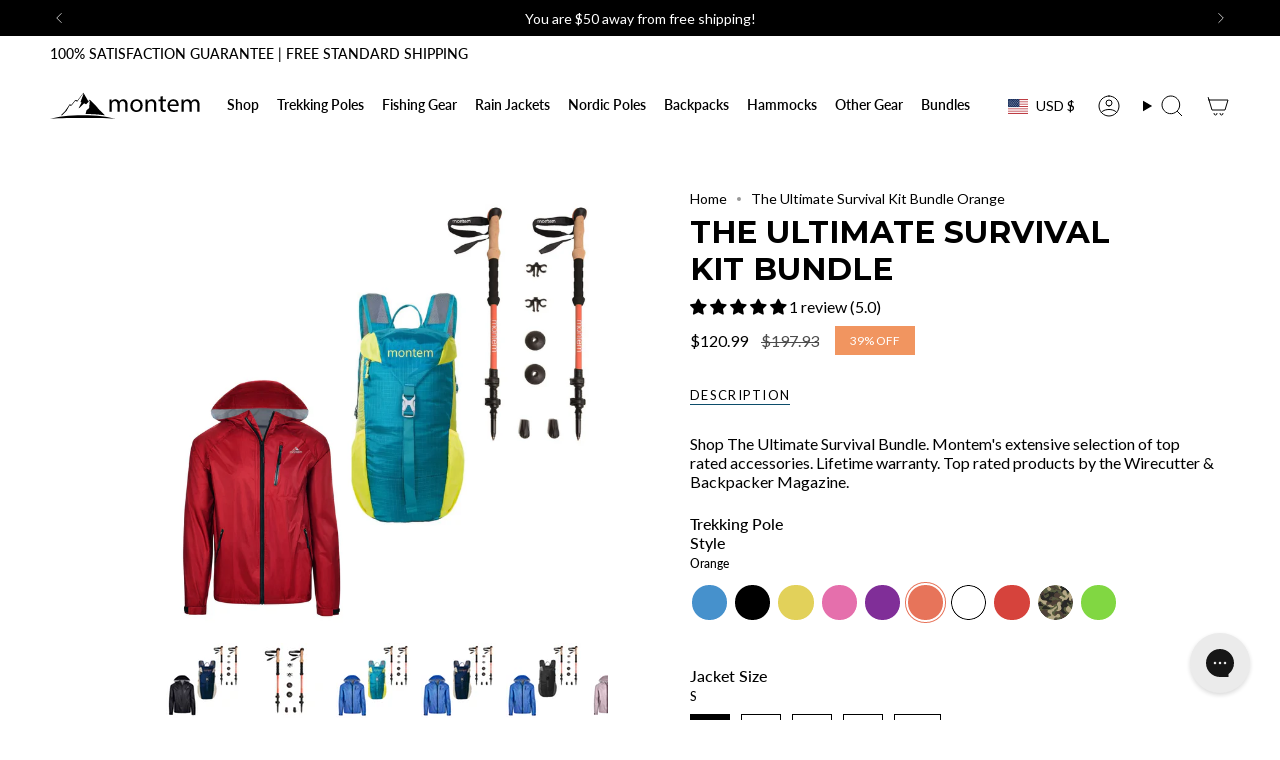

--- FILE ---
content_type: text/html; charset=utf-8
request_url: https://montemlife.com/products/the-ultimate-survival-bundle-orange
body_size: 71723
content:
<!doctype html>
<html class="no-js no-touch supports-no-cookies" lang="en">
  <head><meta charset="UTF-8">
<meta http-equiv="X-UA-Compatible" content="IE=edge">
<meta name="viewport" content="width=device-width,initial-scale=1"><meta name="theme-color" content="#0c4d6b">


      <link rel="canonical" href="https://montemlife.com/products/the-ultimate-survival-bundle-orange" /><!-- ======================= Broadcast Theme V7.1.1 ========================= -->


  <link rel="icon" type="image/png" href="//montemlife.com/cdn/shop/files/favicon.png?crop=center&height=32&v=1697732669&width=32">

<link rel="preconnect" href="https://fonts.shopifycdn.com" crossorigin><!-- Title and description ================================================ -->


<title>
    
    The Ultimate Survival Kit Bundle Orange
    
    
    
      &ndash; Montem Outdoor Gear
    
  </title>


  <meta name="description" content="Shop The Ultimate Survival Bundle Orange. Montem&#39;s extensive selection of top rated accessories. Lifetime warranty. Top rated products by the Wirecutter &amp; Backpacker Magazine.">


<meta property="og:site_name" content="Montem Outdoor Gear">
<meta property="og:url" content="https://montemlife.com/products/the-ultimate-survival-bundle-orange">
<meta property="og:title" content="The Ultimate Survival Kit Bundle Orange">
<meta property="og:type" content="product">
<meta property="og:description" content="Shop The Ultimate Survival Bundle Orange. Montem&#39;s extensive selection of top rated accessories. Lifetime warranty. Top rated products by the Wirecutter &amp; Backpacker Magazine."><meta property="og:image" content="http://montemlife.com/cdn/shop/files/theultimatesurvivalbundle-44.jpg?v=1743513383">
  <meta property="og:image:secure_url" content="https://montemlife.com/cdn/shop/files/theultimatesurvivalbundle-44.jpg?v=1743513383">
  <meta property="og:image:width" content="1500">
  <meta property="og:image:height" content="1500"><meta property="og:price:amount" content="120.99">
  <meta property="og:price:currency" content="USD"><meta name="twitter:card" content="summary_large_image">
<meta name="twitter:title" content="The Ultimate Survival Kit Bundle Orange">
<meta name="twitter:description" content="Shop The Ultimate Survival Bundle Orange. Montem&#39;s extensive selection of top rated accessories. Lifetime warranty. Top rated products by the Wirecutter &amp; Backpacker Magazine.">
<!-- CSS ================================================================== -->
<style data-shopify>
  @font-face {
  font-family: Montserrat;
  font-weight: 700;
  font-style: normal;
  font-display: swap;
  src: url("//montemlife.com/cdn/fonts/montserrat/montserrat_n7.3c434e22befd5c18a6b4afadb1e3d77c128c7939.woff2") format("woff2"),
       url("//montemlife.com/cdn/fonts/montserrat/montserrat_n7.5d9fa6e2cae713c8fb539a9876489d86207fe957.woff") format("woff");
}

  @font-face {
  font-family: Lato;
  font-weight: 400;
  font-style: normal;
  font-display: swap;
  src: url("//montemlife.com/cdn/fonts/lato/lato_n4.c3b93d431f0091c8be23185e15c9d1fee1e971c5.woff2") format("woff2"),
       url("//montemlife.com/cdn/fonts/lato/lato_n4.d5c00c781efb195594fd2fd4ad04f7882949e327.woff") format("woff");
}

  @font-face {
  font-family: Lato;
  font-weight: 600;
  font-style: normal;
  font-display: swap;
  src: url("//montemlife.com/cdn/fonts/lato/lato_n6.38d0e3b23b74a60f769c51d1df73fac96c580d59.woff2") format("woff2"),
       url("//montemlife.com/cdn/fonts/lato/lato_n6.3365366161bdcc36a3f97cfbb23954d8c4bf4079.woff") format("woff");
}

  @font-face {
  font-family: Lato;
  font-weight: 400;
  font-style: normal;
  font-display: swap;
  src: url("//montemlife.com/cdn/fonts/lato/lato_n4.c3b93d431f0091c8be23185e15c9d1fee1e971c5.woff2") format("woff2"),
       url("//montemlife.com/cdn/fonts/lato/lato_n4.d5c00c781efb195594fd2fd4ad04f7882949e327.woff") format("woff");
}

  @font-face {
  font-family: Lato;
  font-weight: 400;
  font-style: normal;
  font-display: swap;
  src: url("//montemlife.com/cdn/fonts/lato/lato_n4.c3b93d431f0091c8be23185e15c9d1fee1e971c5.woff2") format("woff2"),
       url("//montemlife.com/cdn/fonts/lato/lato_n4.d5c00c781efb195594fd2fd4ad04f7882949e327.woff") format("woff");
}


  
    @font-face {
  font-family: Lato;
  font-weight: 500;
  font-style: normal;
  font-display: swap;
  src: url("//montemlife.com/cdn/fonts/lato/lato_n5.b2fec044fbe05725e71d90882e5f3b21dae2efbd.woff2") format("woff2"),
       url("//montemlife.com/cdn/fonts/lato/lato_n5.f25a9a5c73ff9372e69074488f99e8ac702b5447.woff") format("woff");
}

  

  
    @font-face {
  font-family: Lato;
  font-weight: 400;
  font-style: italic;
  font-display: swap;
  src: url("//montemlife.com/cdn/fonts/lato/lato_i4.09c847adc47c2fefc3368f2e241a3712168bc4b6.woff2") format("woff2"),
       url("//montemlife.com/cdn/fonts/lato/lato_i4.3c7d9eb6c1b0a2bf62d892c3ee4582b016d0f30c.woff") format("woff");
}

  

  
    @font-face {
  font-family: Lato;
  font-weight: 500;
  font-style: italic;
  font-display: swap;
  src: url("//montemlife.com/cdn/fonts/lato/lato_i5.9501f9e8a9e09e142687495e156dec167f6a3ea3.woff2") format("woff2"),
       url("//montemlife.com/cdn/fonts/lato/lato_i5.eca6cbf1aa9c70cc6dbfed0353a2f57e5065c864.woff") format("woff");
}

  

  
    @font-face {
  font-family: Lato;
  font-weight: 700;
  font-style: normal;
  font-display: swap;
  src: url("//montemlife.com/cdn/fonts/lato/lato_n7.900f219bc7337bc57a7a2151983f0a4a4d9d5dcf.woff2") format("woff2"),
       url("//montemlife.com/cdn/fonts/lato/lato_n7.a55c60751adcc35be7c4f8a0313f9698598612ee.woff") format("woff");
}

  

  

  
    :root,
    .color-scheme-1 {--COLOR-BG-GRADIENT: #ffffff;
      --COLOR-BG: #ffffff;
      --COLOR-BG-RGB: 255, 255, 255;

      --COLOR-BG-ACCENT: #ffffff;
      --COLOR-BG-ACCENT-LIGHTEN: #ffffff;

      /* === Link Color ===*/

      --COLOR-LINK: #0c4d6b;
      --COLOR-LINK-A50: rgba(12, 77, 107, 0.5);
      --COLOR-LINK-A70: rgba(12, 77, 107, 0.7);
      --COLOR-LINK-HOVER: rgba(12, 77, 107, 0.7);
      --COLOR-LINK-OPPOSITE: #ffffff;

      --COLOR-TEXT: #000000;
      --COLOR-TEXT-HOVER: rgba(0, 0, 0, 0.7);
      --COLOR-TEXT-LIGHT: #4d4d4d;
      --COLOR-TEXT-DARK: #000000;
      --COLOR-TEXT-A5:  rgba(0, 0, 0, 0.05);
      --COLOR-TEXT-A35: rgba(0, 0, 0, 0.35);
      --COLOR-TEXT-A50: rgba(0, 0, 0, 0.5);
      --COLOR-TEXT-A80: rgba(0, 0, 0, 0.8);


      --COLOR-BORDER: rgb(243, 243, 243);
      --COLOR-BORDER-LIGHT: #f8f8f8;
      --COLOR-BORDER-DARK: #c0c0c0;
      --COLOR-BORDER-HAIRLINE: #f7f7f7;

      --overlay-bg: #00000080;

      /* === Bright color ===*/
      --COLOR-ACCENT: #0c4d6b;
      --COLOR-ACCENT-HOVER: #021c28;
      --COLOR-ACCENT-FADE: rgba(12, 77, 107, 0.05);
      --COLOR-ACCENT-LIGHT: #11b3ff;

      /* === Default Cart Gradient ===*/

      --FREE-SHIPPING-GRADIENT: linear-gradient(to right, var(--COLOR-ACCENT-LIGHT) 0%, var(--accent) 100%);

      /* === Buttons ===*/
      --BTN-PRIMARY-BG: #000000;
      --BTN-PRIMARY-TEXT: #ffffff;
      --BTN-PRIMARY-BORDER: #0c4d6b;
      --BTN-PRIMARY-BORDER-A70: rgba(12, 77, 107, 0.7);

      
      
        --BTN-PRIMARY-BG-BRIGHTER: #0d0d0d;
      

      --BTN-SECONDARY-BG: #0c4d6b;
      --BTN-SECONDARY-TEXT: #ffffff;
      --BTN-SECONDARY-BORDER: #0c4d6b;
      --BTN-SECONDARY-BORDER-A70: rgba(12, 77, 107, 0.7);

      
      
        --BTN-SECONDARY-BG-BRIGHTER: #0f5d82;
      

      
--COLOR-BG-BRIGHTER: #f2f2f2;

      --COLOR-BG-ALPHA-25: rgba(255, 255, 255, 0.25);
      --COLOR-BG-TRANSPARENT: rgba(255, 255, 255, 0);--COLOR-FOOTER-BG-HAIRLINE: #f7f7f7;

      /* Dynamic color variables */
      --accent: var(--COLOR-ACCENT);
      --accent-fade: var(--COLOR-ACCENT-FADE);
      --accent-hover: var(--COLOR-ACCENT-HOVER);
      --border: var(--COLOR-BORDER);
      --border-dark: var(--COLOR-BORDER-DARK);
      --border-light: var(--COLOR-BORDER-LIGHT);
      --border-hairline: var(--COLOR-BORDER-HAIRLINE);
      --bg: var(--COLOR-BG-GRADIENT, var(--COLOR-BG));
      --bg-accent: var(--COLOR-BG-ACCENT);
      --bg-accent-lighten: var(--COLOR-BG-ACCENT-LIGHTEN);
      --icons: var(--COLOR-TEXT);
      --link: var(--COLOR-LINK);
      --link-a50: var(--COLOR-LINK-A50);
      --link-a70: var(--COLOR-LINK-A70);
      --link-hover: var(--COLOR-LINK-HOVER);
      --link-opposite: var(--COLOR-LINK-OPPOSITE);
      --text: var(--COLOR-TEXT);
      --text-dark: var(--COLOR-TEXT-DARK);
      --text-light: var(--COLOR-TEXT-LIGHT);
      --text-hover: var(--COLOR-TEXT-HOVER);
      --text-a5: var(--COLOR-TEXT-A5);
      --text-a35: var(--COLOR-TEXT-A35);
      --text-a50: var(--COLOR-TEXT-A50);
      --text-a80: var(--COLOR-TEXT-A80);
    }
  
    
    .color-scheme-2 {--COLOR-BG-GRADIENT: #000000;
      --COLOR-BG: #000000;
      --COLOR-BG-RGB: 0, 0, 0;

      --COLOR-BG-ACCENT: #ffffff;
      --COLOR-BG-ACCENT-LIGHTEN: #ffffff;

      /* === Link Color ===*/

      --COLOR-LINK: #ffffff;
      --COLOR-LINK-A50: rgba(255, 255, 255, 0.5);
      --COLOR-LINK-A70: rgba(255, 255, 255, 0.7);
      --COLOR-LINK-HOVER: rgba(255, 255, 255, 0.7);
      --COLOR-LINK-OPPOSITE: #000000;

      --COLOR-TEXT: #ffffff;
      --COLOR-TEXT-HOVER: rgba(255, 255, 255, 0.7);
      --COLOR-TEXT-LIGHT: #b3b3b3;
      --COLOR-TEXT-DARK: #d9d9d9;
      --COLOR-TEXT-A5:  rgba(255, 255, 255, 0.05);
      --COLOR-TEXT-A35: rgba(255, 255, 255, 0.35);
      --COLOR-TEXT-A50: rgba(255, 255, 255, 0.5);
      --COLOR-TEXT-A80: rgba(255, 255, 255, 0.8);


      --COLOR-BORDER: rgb(209, 208, 206);
      --COLOR-BORDER-LIGHT: #7d7d7c;
      --COLOR-BORDER-DARK: #a09e99;
      --COLOR-BORDER-HAIRLINE: #000000;

      --overlay-bg: #644d3e;

      /* === Bright color ===*/
      --COLOR-ACCENT: #ab8c52;
      --COLOR-ACCENT-HOVER: #806430;
      --COLOR-ACCENT-FADE: rgba(171, 140, 82, 0.05);
      --COLOR-ACCENT-LIGHT: #e8d4ae;

      /* === Default Cart Gradient ===*/

      --FREE-SHIPPING-GRADIENT: linear-gradient(to right, var(--COLOR-ACCENT-LIGHT) 0%, var(--accent) 100%);

      /* === Buttons ===*/
      --BTN-PRIMARY-BG: #212121;
      --BTN-PRIMARY-TEXT: #ffffff;
      --BTN-PRIMARY-BORDER: #212121;
      --BTN-PRIMARY-BORDER-A70: rgba(33, 33, 33, 0.7);

      
      
        --BTN-PRIMARY-BG-BRIGHTER: #2e2e2e;
      

      --BTN-SECONDARY-BG: #ffffff;
      --BTN-SECONDARY-TEXT: #000000;
      --BTN-SECONDARY-BORDER: #ab8c52;
      --BTN-SECONDARY-BORDER-A70: rgba(171, 140, 82, 0.7);

      
      
        --BTN-SECONDARY-BG-BRIGHTER: #f2f2f2;
      

      
--COLOR-BG-BRIGHTER: #1a1a1a;

      --COLOR-BG-ALPHA-25: rgba(0, 0, 0, 0.25);
      --COLOR-BG-TRANSPARENT: rgba(0, 0, 0, 0);--COLOR-FOOTER-BG-HAIRLINE: #080808;

      /* Dynamic color variables */
      --accent: var(--COLOR-ACCENT);
      --accent-fade: var(--COLOR-ACCENT-FADE);
      --accent-hover: var(--COLOR-ACCENT-HOVER);
      --border: var(--COLOR-BORDER);
      --border-dark: var(--COLOR-BORDER-DARK);
      --border-light: var(--COLOR-BORDER-LIGHT);
      --border-hairline: var(--COLOR-BORDER-HAIRLINE);
      --bg: var(--COLOR-BG-GRADIENT, var(--COLOR-BG));
      --bg-accent: var(--COLOR-BG-ACCENT);
      --bg-accent-lighten: var(--COLOR-BG-ACCENT-LIGHTEN);
      --icons: var(--COLOR-TEXT);
      --link: var(--COLOR-LINK);
      --link-a50: var(--COLOR-LINK-A50);
      --link-a70: var(--COLOR-LINK-A70);
      --link-hover: var(--COLOR-LINK-HOVER);
      --link-opposite: var(--COLOR-LINK-OPPOSITE);
      --text: var(--COLOR-TEXT);
      --text-dark: var(--COLOR-TEXT-DARK);
      --text-light: var(--COLOR-TEXT-LIGHT);
      --text-hover: var(--COLOR-TEXT-HOVER);
      --text-a5: var(--COLOR-TEXT-A5);
      --text-a35: var(--COLOR-TEXT-A35);
      --text-a50: var(--COLOR-TEXT-A50);
      --text-a80: var(--COLOR-TEXT-A80);
    }
  
    
    .color-scheme-3 {--COLOR-BG-GRADIENT: #f5f5f5;
      --COLOR-BG: #f5f5f5;
      --COLOR-BG-RGB: 245, 245, 245;

      --COLOR-BG-ACCENT: #ffffff;
      --COLOR-BG-ACCENT-LIGHTEN: #ffffff;

      /* === Link Color ===*/

      --COLOR-LINK: #282c2e;
      --COLOR-LINK-A50: rgba(40, 44, 46, 0.5);
      --COLOR-LINK-A70: rgba(40, 44, 46, 0.7);
      --COLOR-LINK-HOVER: rgba(40, 44, 46, 0.7);
      --COLOR-LINK-OPPOSITE: #ffffff;

      --COLOR-TEXT: #212121;
      --COLOR-TEXT-HOVER: rgba(33, 33, 33, 0.7);
      --COLOR-TEXT-LIGHT: #616161;
      --COLOR-TEXT-DARK: #000000;
      --COLOR-TEXT-A5:  rgba(33, 33, 33, 0.05);
      --COLOR-TEXT-A35: rgba(33, 33, 33, 0.35);
      --COLOR-TEXT-A50: rgba(33, 33, 33, 0.5);
      --COLOR-TEXT-A80: rgba(33, 33, 33, 0.8);


      --COLOR-BORDER: rgb(245, 245, 245);
      --COLOR-BORDER-LIGHT: #f5f5f5;
      --COLOR-BORDER-DARK: #c2c2c2;
      --COLOR-BORDER-HAIRLINE: #ededed;

      --overlay-bg: #000000;

      /* === Bright color ===*/
      --COLOR-ACCENT: #ab8c52;
      --COLOR-ACCENT-HOVER: #806430;
      --COLOR-ACCENT-FADE: rgba(171, 140, 82, 0.05);
      --COLOR-ACCENT-LIGHT: #e8d4ae;

      /* === Default Cart Gradient ===*/

      --FREE-SHIPPING-GRADIENT: linear-gradient(to right, var(--COLOR-ACCENT-LIGHT) 0%, var(--accent) 100%);

      /* === Buttons ===*/
      --BTN-PRIMARY-BG: #212121;
      --BTN-PRIMARY-TEXT: #ffffff;
      --BTN-PRIMARY-BORDER: #212121;
      --BTN-PRIMARY-BORDER-A70: rgba(33, 33, 33, 0.7);

      
      
        --BTN-PRIMARY-BG-BRIGHTER: #2e2e2e;
      

      --BTN-SECONDARY-BG: #ab8c52;
      --BTN-SECONDARY-TEXT: #ffffff;
      --BTN-SECONDARY-BORDER: #ab8c52;
      --BTN-SECONDARY-BORDER-A70: rgba(171, 140, 82, 0.7);

      
      
        --BTN-SECONDARY-BG-BRIGHTER: #9a7e4a;
      

      
--COLOR-BG-BRIGHTER: #e8e8e8;

      --COLOR-BG-ALPHA-25: rgba(245, 245, 245, 0.25);
      --COLOR-BG-TRANSPARENT: rgba(245, 245, 245, 0);--COLOR-FOOTER-BG-HAIRLINE: #ededed;

      /* Dynamic color variables */
      --accent: var(--COLOR-ACCENT);
      --accent-fade: var(--COLOR-ACCENT-FADE);
      --accent-hover: var(--COLOR-ACCENT-HOVER);
      --border: var(--COLOR-BORDER);
      --border-dark: var(--COLOR-BORDER-DARK);
      --border-light: var(--COLOR-BORDER-LIGHT);
      --border-hairline: var(--COLOR-BORDER-HAIRLINE);
      --bg: var(--COLOR-BG-GRADIENT, var(--COLOR-BG));
      --bg-accent: var(--COLOR-BG-ACCENT);
      --bg-accent-lighten: var(--COLOR-BG-ACCENT-LIGHTEN);
      --icons: var(--COLOR-TEXT);
      --link: var(--COLOR-LINK);
      --link-a50: var(--COLOR-LINK-A50);
      --link-a70: var(--COLOR-LINK-A70);
      --link-hover: var(--COLOR-LINK-HOVER);
      --link-opposite: var(--COLOR-LINK-OPPOSITE);
      --text: var(--COLOR-TEXT);
      --text-dark: var(--COLOR-TEXT-DARK);
      --text-light: var(--COLOR-TEXT-LIGHT);
      --text-hover: var(--COLOR-TEXT-HOVER);
      --text-a5: var(--COLOR-TEXT-A5);
      --text-a35: var(--COLOR-TEXT-A35);
      --text-a50: var(--COLOR-TEXT-A50);
      --text-a80: var(--COLOR-TEXT-A80);
    }
  
    
    .color-scheme-4 {--COLOR-BG-GRADIENT: #f1f1e7;
      --COLOR-BG: #f1f1e7;
      --COLOR-BG-RGB: 241, 241, 231;

      --COLOR-BG-ACCENT: #f5f2ec;
      --COLOR-BG-ACCENT-LIGHTEN: #ffffff;

      /* === Link Color ===*/

      --COLOR-LINK: #282c2e;
      --COLOR-LINK-A50: rgba(40, 44, 46, 0.5);
      --COLOR-LINK-A70: rgba(40, 44, 46, 0.7);
      --COLOR-LINK-HOVER: rgba(40, 44, 46, 0.7);
      --COLOR-LINK-OPPOSITE: #ffffff;

      --COLOR-TEXT: #000000;
      --COLOR-TEXT-HOVER: rgba(0, 0, 0, 0.7);
      --COLOR-TEXT-LIGHT: #484845;
      --COLOR-TEXT-DARK: #000000;
      --COLOR-TEXT-A5:  rgba(0, 0, 0, 0.05);
      --COLOR-TEXT-A35: rgba(0, 0, 0, 0.35);
      --COLOR-TEXT-A50: rgba(0, 0, 0, 0.5);
      --COLOR-TEXT-A80: rgba(0, 0, 0, 0.8);


      --COLOR-BORDER: rgb(243, 243, 243);
      --COLOR-BORDER-LIGHT: #f2f2ee;
      --COLOR-BORDER-DARK: #c0c0c0;
      --COLOR-BORDER-HAIRLINE: #ebebdd;

      --overlay-bg: #000000;

      /* === Bright color ===*/
      --COLOR-ACCENT: #ab8c52;
      --COLOR-ACCENT-HOVER: #806430;
      --COLOR-ACCENT-FADE: rgba(171, 140, 82, 0.05);
      --COLOR-ACCENT-LIGHT: #e8d4ae;

      /* === Default Cart Gradient ===*/

      --FREE-SHIPPING-GRADIENT: linear-gradient(to right, var(--COLOR-ACCENT-LIGHT) 0%, var(--accent) 100%);

      /* === Buttons ===*/
      --BTN-PRIMARY-BG: #212121;
      --BTN-PRIMARY-TEXT: #ffffff;
      --BTN-PRIMARY-BORDER: #ffffff;
      --BTN-PRIMARY-BORDER-A70: rgba(255, 255, 255, 0.7);

      
      
        --BTN-PRIMARY-BG-BRIGHTER: #2e2e2e;
      

      --BTN-SECONDARY-BG: #ab8c52;
      --BTN-SECONDARY-TEXT: #ffffff;
      --BTN-SECONDARY-BORDER: #ab8c52;
      --BTN-SECONDARY-BORDER-A70: rgba(171, 140, 82, 0.7);

      
      
        --BTN-SECONDARY-BG-BRIGHTER: #9a7e4a;
      

      
--COLOR-BG-BRIGHTER: #e8e8d7;

      --COLOR-BG-ALPHA-25: rgba(241, 241, 231, 0.25);
      --COLOR-BG-TRANSPARENT: rgba(241, 241, 231, 0);--COLOR-FOOTER-BG-HAIRLINE: #ebebdd;

      /* Dynamic color variables */
      --accent: var(--COLOR-ACCENT);
      --accent-fade: var(--COLOR-ACCENT-FADE);
      --accent-hover: var(--COLOR-ACCENT-HOVER);
      --border: var(--COLOR-BORDER);
      --border-dark: var(--COLOR-BORDER-DARK);
      --border-light: var(--COLOR-BORDER-LIGHT);
      --border-hairline: var(--COLOR-BORDER-HAIRLINE);
      --bg: var(--COLOR-BG-GRADIENT, var(--COLOR-BG));
      --bg-accent: var(--COLOR-BG-ACCENT);
      --bg-accent-lighten: var(--COLOR-BG-ACCENT-LIGHTEN);
      --icons: var(--COLOR-TEXT);
      --link: var(--COLOR-LINK);
      --link-a50: var(--COLOR-LINK-A50);
      --link-a70: var(--COLOR-LINK-A70);
      --link-hover: var(--COLOR-LINK-HOVER);
      --link-opposite: var(--COLOR-LINK-OPPOSITE);
      --text: var(--COLOR-TEXT);
      --text-dark: var(--COLOR-TEXT-DARK);
      --text-light: var(--COLOR-TEXT-LIGHT);
      --text-hover: var(--COLOR-TEXT-HOVER);
      --text-a5: var(--COLOR-TEXT-A5);
      --text-a35: var(--COLOR-TEXT-A35);
      --text-a50: var(--COLOR-TEXT-A50);
      --text-a80: var(--COLOR-TEXT-A80);
    }
  
    
    .color-scheme-5 {--COLOR-BG-GRADIENT: #f7f9fa;
      --COLOR-BG: #f7f9fa;
      --COLOR-BG-RGB: 247, 249, 250;

      --COLOR-BG-ACCENT: #f7f9fa;
      --COLOR-BG-ACCENT-LIGHTEN: #ffffff;

      /* === Link Color ===*/

      --COLOR-LINK: #282c2e;
      --COLOR-LINK-A50: rgba(40, 44, 46, 0.5);
      --COLOR-LINK-A70: rgba(40, 44, 46, 0.7);
      --COLOR-LINK-HOVER: rgba(40, 44, 46, 0.7);
      --COLOR-LINK-OPPOSITE: #ffffff;

      --COLOR-TEXT: #000000;
      --COLOR-TEXT-HOVER: rgba(0, 0, 0, 0.7);
      --COLOR-TEXT-LIGHT: #4a4b4b;
      --COLOR-TEXT-DARK: #000000;
      --COLOR-TEXT-A5:  rgba(0, 0, 0, 0.05);
      --COLOR-TEXT-A35: rgba(0, 0, 0, 0.35);
      --COLOR-TEXT-A50: rgba(0, 0, 0, 0.5);
      --COLOR-TEXT-A80: rgba(0, 0, 0, 0.8);


      --COLOR-BORDER: rgb(243, 243, 243);
      --COLOR-BORDER-LIGHT: #f5f5f6;
      --COLOR-BORDER-DARK: #c0c0c0;
      --COLOR-BORDER-HAIRLINE: #eef2f4;

      --overlay-bg: #000000;

      /* === Bright color ===*/
      --COLOR-ACCENT: #ab8c52;
      --COLOR-ACCENT-HOVER: #806430;
      --COLOR-ACCENT-FADE: rgba(171, 140, 82, 0.05);
      --COLOR-ACCENT-LIGHT: #e8d4ae;

      /* === Default Cart Gradient ===*/

      --FREE-SHIPPING-GRADIENT: linear-gradient(to right, var(--COLOR-ACCENT-LIGHT) 0%, var(--accent) 100%);

      /* === Buttons ===*/
      --BTN-PRIMARY-BG: #212121;
      --BTN-PRIMARY-TEXT: #ffffff;
      --BTN-PRIMARY-BORDER: #212121;
      --BTN-PRIMARY-BORDER-A70: rgba(33, 33, 33, 0.7);

      
      
        --BTN-PRIMARY-BG-BRIGHTER: #2e2e2e;
      

      --BTN-SECONDARY-BG: #ab8c52;
      --BTN-SECONDARY-TEXT: #ffffff;
      --BTN-SECONDARY-BORDER: #ab8c52;
      --BTN-SECONDARY-BORDER-A70: rgba(171, 140, 82, 0.7);

      
      
        --BTN-SECONDARY-BG-BRIGHTER: #9a7e4a;
      

      
--COLOR-BG-BRIGHTER: #e7edf0;

      --COLOR-BG-ALPHA-25: rgba(247, 249, 250, 0.25);
      --COLOR-BG-TRANSPARENT: rgba(247, 249, 250, 0);--COLOR-FOOTER-BG-HAIRLINE: #eef2f4;

      /* Dynamic color variables */
      --accent: var(--COLOR-ACCENT);
      --accent-fade: var(--COLOR-ACCENT-FADE);
      --accent-hover: var(--COLOR-ACCENT-HOVER);
      --border: var(--COLOR-BORDER);
      --border-dark: var(--COLOR-BORDER-DARK);
      --border-light: var(--COLOR-BORDER-LIGHT);
      --border-hairline: var(--COLOR-BORDER-HAIRLINE);
      --bg: var(--COLOR-BG-GRADIENT, var(--COLOR-BG));
      --bg-accent: var(--COLOR-BG-ACCENT);
      --bg-accent-lighten: var(--COLOR-BG-ACCENT-LIGHTEN);
      --icons: var(--COLOR-TEXT);
      --link: var(--COLOR-LINK);
      --link-a50: var(--COLOR-LINK-A50);
      --link-a70: var(--COLOR-LINK-A70);
      --link-hover: var(--COLOR-LINK-HOVER);
      --link-opposite: var(--COLOR-LINK-OPPOSITE);
      --text: var(--COLOR-TEXT);
      --text-dark: var(--COLOR-TEXT-DARK);
      --text-light: var(--COLOR-TEXT-LIGHT);
      --text-hover: var(--COLOR-TEXT-HOVER);
      --text-a5: var(--COLOR-TEXT-A5);
      --text-a35: var(--COLOR-TEXT-A35);
      --text-a50: var(--COLOR-TEXT-A50);
      --text-a80: var(--COLOR-TEXT-A80);
    }
  
    
    .color-scheme-6 {--COLOR-BG-GRADIENT: #fcfbf9;
      --COLOR-BG: #fcfbf9;
      --COLOR-BG-RGB: 252, 251, 249;

      --COLOR-BG-ACCENT: #f5f2ec;
      --COLOR-BG-ACCENT-LIGHTEN: #ffffff;

      /* === Link Color ===*/

      --COLOR-LINK: #282c2e;
      --COLOR-LINK-A50: rgba(40, 44, 46, 0.5);
      --COLOR-LINK-A70: rgba(40, 44, 46, 0.7);
      --COLOR-LINK-HOVER: rgba(40, 44, 46, 0.7);
      --COLOR-LINK-OPPOSITE: #ffffff;

      --COLOR-TEXT: #212121;
      --COLOR-TEXT-HOVER: rgba(33, 33, 33, 0.7);
      --COLOR-TEXT-LIGHT: #636262;
      --COLOR-TEXT-DARK: #000000;
      --COLOR-TEXT-A5:  rgba(33, 33, 33, 0.05);
      --COLOR-TEXT-A35: rgba(33, 33, 33, 0.35);
      --COLOR-TEXT-A50: rgba(33, 33, 33, 0.5);
      --COLOR-TEXT-A80: rgba(33, 33, 33, 0.8);


      --COLOR-BORDER: rgb(209, 208, 206);
      --COLOR-BORDER-LIGHT: #e2e1df;
      --COLOR-BORDER-DARK: #a09e99;
      --COLOR-BORDER-HAIRLINE: #f7f4ef;

      --overlay-bg: #000000;

      /* === Bright color ===*/
      --COLOR-ACCENT: #ab8c52;
      --COLOR-ACCENT-HOVER: #806430;
      --COLOR-ACCENT-FADE: rgba(171, 140, 82, 0.05);
      --COLOR-ACCENT-LIGHT: #e8d4ae;

      /* === Default Cart Gradient ===*/

      --FREE-SHIPPING-GRADIENT: linear-gradient(to right, var(--COLOR-ACCENT-LIGHT) 0%, var(--accent) 100%);

      /* === Buttons ===*/
      --BTN-PRIMARY-BG: #ffffff;
      --BTN-PRIMARY-TEXT: #212121;
      --BTN-PRIMARY-BORDER: #ffffff;
      --BTN-PRIMARY-BORDER-A70: rgba(255, 255, 255, 0.7);

      
      
        --BTN-PRIMARY-BG-BRIGHTER: #f2f2f2;
      

      --BTN-SECONDARY-BG: #ab8c52;
      --BTN-SECONDARY-TEXT: #ffffff;
      --BTN-SECONDARY-BORDER: #ab8c52;
      --BTN-SECONDARY-BORDER-A70: rgba(171, 140, 82, 0.7);

      
      
        --BTN-SECONDARY-BG-BRIGHTER: #9a7e4a;
      

      
--COLOR-BG-BRIGHTER: #f4f0e8;

      --COLOR-BG-ALPHA-25: rgba(252, 251, 249, 0.25);
      --COLOR-BG-TRANSPARENT: rgba(252, 251, 249, 0);--COLOR-FOOTER-BG-HAIRLINE: #f7f4ef;

      /* Dynamic color variables */
      --accent: var(--COLOR-ACCENT);
      --accent-fade: var(--COLOR-ACCENT-FADE);
      --accent-hover: var(--COLOR-ACCENT-HOVER);
      --border: var(--COLOR-BORDER);
      --border-dark: var(--COLOR-BORDER-DARK);
      --border-light: var(--COLOR-BORDER-LIGHT);
      --border-hairline: var(--COLOR-BORDER-HAIRLINE);
      --bg: var(--COLOR-BG-GRADIENT, var(--COLOR-BG));
      --bg-accent: var(--COLOR-BG-ACCENT);
      --bg-accent-lighten: var(--COLOR-BG-ACCENT-LIGHTEN);
      --icons: var(--COLOR-TEXT);
      --link: var(--COLOR-LINK);
      --link-a50: var(--COLOR-LINK-A50);
      --link-a70: var(--COLOR-LINK-A70);
      --link-hover: var(--COLOR-LINK-HOVER);
      --link-opposite: var(--COLOR-LINK-OPPOSITE);
      --text: var(--COLOR-TEXT);
      --text-dark: var(--COLOR-TEXT-DARK);
      --text-light: var(--COLOR-TEXT-LIGHT);
      --text-hover: var(--COLOR-TEXT-HOVER);
      --text-a5: var(--COLOR-TEXT-A5);
      --text-a35: var(--COLOR-TEXT-A35);
      --text-a50: var(--COLOR-TEXT-A50);
      --text-a80: var(--COLOR-TEXT-A80);
    }
  
    
    .color-scheme-7 {--COLOR-BG-GRADIENT: #f5f2ec;
      --COLOR-BG: #f5f2ec;
      --COLOR-BG-RGB: 245, 242, 236;

      --COLOR-BG-ACCENT: #f5f2ec;
      --COLOR-BG-ACCENT-LIGHTEN: #ffffff;

      /* === Link Color ===*/

      --COLOR-LINK: #282c2e;
      --COLOR-LINK-A50: rgba(40, 44, 46, 0.5);
      --COLOR-LINK-A70: rgba(40, 44, 46, 0.7);
      --COLOR-LINK-HOVER: rgba(40, 44, 46, 0.7);
      --COLOR-LINK-OPPOSITE: #ffffff;

      --COLOR-TEXT: #685a3f;
      --COLOR-TEXT-HOVER: rgba(104, 90, 63, 0.7);
      --COLOR-TEXT-LIGHT: #928873;
      --COLOR-TEXT-DARK: #3d321e;
      --COLOR-TEXT-A5:  rgba(104, 90, 63, 0.05);
      --COLOR-TEXT-A35: rgba(104, 90, 63, 0.35);
      --COLOR-TEXT-A50: rgba(104, 90, 63, 0.5);
      --COLOR-TEXT-A80: rgba(104, 90, 63, 0.8);


      --COLOR-BORDER: rgb(209, 205, 196);
      --COLOR-BORDER-LIGHT: #dfdcd4;
      --COLOR-BORDER-DARK: #a49c8b;
      --COLOR-BORDER-HAIRLINE: #f0ebe2;

      --overlay-bg: #000000;

      /* === Bright color ===*/
      --COLOR-ACCENT: #ab8c52;
      --COLOR-ACCENT-HOVER: #806430;
      --COLOR-ACCENT-FADE: rgba(171, 140, 82, 0.05);
      --COLOR-ACCENT-LIGHT: #e8d4ae;

      /* === Default Cart Gradient ===*/

      --FREE-SHIPPING-GRADIENT: linear-gradient(to right, var(--COLOR-ACCENT-LIGHT) 0%, var(--accent) 100%);

      /* === Buttons ===*/
      --BTN-PRIMARY-BG: #212121;
      --BTN-PRIMARY-TEXT: #ffffff;
      --BTN-PRIMARY-BORDER: #212121;
      --BTN-PRIMARY-BORDER-A70: rgba(33, 33, 33, 0.7);

      
      
        --BTN-PRIMARY-BG-BRIGHTER: #2e2e2e;
      

      --BTN-SECONDARY-BG: #ab8c52;
      --BTN-SECONDARY-TEXT: #ffffff;
      --BTN-SECONDARY-BORDER: #ab8c52;
      --BTN-SECONDARY-BORDER-A70: rgba(171, 140, 82, 0.7);

      
      
        --BTN-SECONDARY-BG-BRIGHTER: #9a7e4a;
      

      
--COLOR-BG-BRIGHTER: #ece7db;

      --COLOR-BG-ALPHA-25: rgba(245, 242, 236, 0.25);
      --COLOR-BG-TRANSPARENT: rgba(245, 242, 236, 0);--COLOR-FOOTER-BG-HAIRLINE: #f0ebe2;

      /* Dynamic color variables */
      --accent: var(--COLOR-ACCENT);
      --accent-fade: var(--COLOR-ACCENT-FADE);
      --accent-hover: var(--COLOR-ACCENT-HOVER);
      --border: var(--COLOR-BORDER);
      --border-dark: var(--COLOR-BORDER-DARK);
      --border-light: var(--COLOR-BORDER-LIGHT);
      --border-hairline: var(--COLOR-BORDER-HAIRLINE);
      --bg: var(--COLOR-BG-GRADIENT, var(--COLOR-BG));
      --bg-accent: var(--COLOR-BG-ACCENT);
      --bg-accent-lighten: var(--COLOR-BG-ACCENT-LIGHTEN);
      --icons: var(--COLOR-TEXT);
      --link: var(--COLOR-LINK);
      --link-a50: var(--COLOR-LINK-A50);
      --link-a70: var(--COLOR-LINK-A70);
      --link-hover: var(--COLOR-LINK-HOVER);
      --link-opposite: var(--COLOR-LINK-OPPOSITE);
      --text: var(--COLOR-TEXT);
      --text-dark: var(--COLOR-TEXT-DARK);
      --text-light: var(--COLOR-TEXT-LIGHT);
      --text-hover: var(--COLOR-TEXT-HOVER);
      --text-a5: var(--COLOR-TEXT-A5);
      --text-a35: var(--COLOR-TEXT-A35);
      --text-a50: var(--COLOR-TEXT-A50);
      --text-a80: var(--COLOR-TEXT-A80);
    }
  
    
    .color-scheme-8 {--COLOR-BG-GRADIENT: #eae6dd;
      --COLOR-BG: #eae6dd;
      --COLOR-BG-RGB: 234, 230, 221;

      --COLOR-BG-ACCENT: #f5f2ec;
      --COLOR-BG-ACCENT-LIGHTEN: #ffffff;

      /* === Link Color ===*/

      --COLOR-LINK: #282c2e;
      --COLOR-LINK-A50: rgba(40, 44, 46, 0.5);
      --COLOR-LINK-A70: rgba(40, 44, 46, 0.7);
      --COLOR-LINK-HOVER: rgba(40, 44, 46, 0.7);
      --COLOR-LINK-OPPOSITE: #ffffff;

      --COLOR-TEXT: #212121;
      --COLOR-TEXT-HOVER: rgba(33, 33, 33, 0.7);
      --COLOR-TEXT-LIGHT: #5d5c59;
      --COLOR-TEXT-DARK: #000000;
      --COLOR-TEXT-A5:  rgba(33, 33, 33, 0.05);
      --COLOR-TEXT-A35: rgba(33, 33, 33, 0.35);
      --COLOR-TEXT-A50: rgba(33, 33, 33, 0.5);
      --COLOR-TEXT-A80: rgba(33, 33, 33, 0.8);


      --COLOR-BORDER: rgb(209, 205, 196);
      --COLOR-BORDER-LIGHT: #dbd7ce;
      --COLOR-BORDER-DARK: #a49c8b;
      --COLOR-BORDER-HAIRLINE: #e4dfd4;

      --overlay-bg: #000000;

      /* === Bright color ===*/
      --COLOR-ACCENT: #ab8c52;
      --COLOR-ACCENT-HOVER: #806430;
      --COLOR-ACCENT-FADE: rgba(171, 140, 82, 0.05);
      --COLOR-ACCENT-LIGHT: #e8d4ae;

      /* === Default Cart Gradient ===*/

      --FREE-SHIPPING-GRADIENT: linear-gradient(to right, var(--COLOR-ACCENT-LIGHT) 0%, var(--accent) 100%);

      /* === Buttons ===*/
      --BTN-PRIMARY-BG: #212121;
      --BTN-PRIMARY-TEXT: #ffffff;
      --BTN-PRIMARY-BORDER: #212121;
      --BTN-PRIMARY-BORDER-A70: rgba(33, 33, 33, 0.7);

      
      
        --BTN-PRIMARY-BG-BRIGHTER: #2e2e2e;
      

      --BTN-SECONDARY-BG: #ab8c52;
      --BTN-SECONDARY-TEXT: #ffffff;
      --BTN-SECONDARY-BORDER: #ab8c52;
      --BTN-SECONDARY-BORDER-A70: rgba(171, 140, 82, 0.7);

      
      
        --BTN-SECONDARY-BG-BRIGHTER: #9a7e4a;
      

      
--COLOR-BG-BRIGHTER: #e0dacd;

      --COLOR-BG-ALPHA-25: rgba(234, 230, 221, 0.25);
      --COLOR-BG-TRANSPARENT: rgba(234, 230, 221, 0);--COLOR-FOOTER-BG-HAIRLINE: #e4dfd4;

      /* Dynamic color variables */
      --accent: var(--COLOR-ACCENT);
      --accent-fade: var(--COLOR-ACCENT-FADE);
      --accent-hover: var(--COLOR-ACCENT-HOVER);
      --border: var(--COLOR-BORDER);
      --border-dark: var(--COLOR-BORDER-DARK);
      --border-light: var(--COLOR-BORDER-LIGHT);
      --border-hairline: var(--COLOR-BORDER-HAIRLINE);
      --bg: var(--COLOR-BG-GRADIENT, var(--COLOR-BG));
      --bg-accent: var(--COLOR-BG-ACCENT);
      --bg-accent-lighten: var(--COLOR-BG-ACCENT-LIGHTEN);
      --icons: var(--COLOR-TEXT);
      --link: var(--COLOR-LINK);
      --link-a50: var(--COLOR-LINK-A50);
      --link-a70: var(--COLOR-LINK-A70);
      --link-hover: var(--COLOR-LINK-HOVER);
      --link-opposite: var(--COLOR-LINK-OPPOSITE);
      --text: var(--COLOR-TEXT);
      --text-dark: var(--COLOR-TEXT-DARK);
      --text-light: var(--COLOR-TEXT-LIGHT);
      --text-hover: var(--COLOR-TEXT-HOVER);
      --text-a5: var(--COLOR-TEXT-A5);
      --text-a35: var(--COLOR-TEXT-A35);
      --text-a50: var(--COLOR-TEXT-A50);
      --text-a80: var(--COLOR-TEXT-A80);
    }
  
    
    .color-scheme-9 {--COLOR-BG-GRADIENT: #fcfbf9;
      --COLOR-BG: #fcfbf9;
      --COLOR-BG-RGB: 252, 251, 249;

      --COLOR-BG-ACCENT: #f5f2ec;
      --COLOR-BG-ACCENT-LIGHTEN: #ffffff;

      /* === Link Color ===*/

      --COLOR-LINK: #282c2e;
      --COLOR-LINK-A50: rgba(40, 44, 46, 0.5);
      --COLOR-LINK-A70: rgba(40, 44, 46, 0.7);
      --COLOR-LINK-HOVER: rgba(40, 44, 46, 0.7);
      --COLOR-LINK-OPPOSITE: #ffffff;

      --COLOR-TEXT: #212121;
      --COLOR-TEXT-HOVER: rgba(33, 33, 33, 0.7);
      --COLOR-TEXT-LIGHT: #636262;
      --COLOR-TEXT-DARK: #000000;
      --COLOR-TEXT-A5:  rgba(33, 33, 33, 0.05);
      --COLOR-TEXT-A35: rgba(33, 33, 33, 0.35);
      --COLOR-TEXT-A50: rgba(33, 33, 33, 0.5);
      --COLOR-TEXT-A80: rgba(33, 33, 33, 0.8);


      --COLOR-BORDER: rgb(234, 234, 234);
      --COLOR-BORDER-LIGHT: #f1f1f0;
      --COLOR-BORDER-DARK: #b7b7b7;
      --COLOR-BORDER-HAIRLINE: #f7f4ef;

      --overlay-bg: #000000;

      /* === Bright color ===*/
      --COLOR-ACCENT: #ab8c52;
      --COLOR-ACCENT-HOVER: #806430;
      --COLOR-ACCENT-FADE: rgba(171, 140, 82, 0.05);
      --COLOR-ACCENT-LIGHT: #e8d4ae;

      /* === Default Cart Gradient ===*/

      --FREE-SHIPPING-GRADIENT: linear-gradient(to right, var(--COLOR-ACCENT-LIGHT) 0%, var(--accent) 100%);

      /* === Buttons ===*/
      --BTN-PRIMARY-BG: #212121;
      --BTN-PRIMARY-TEXT: #ffffff;
      --BTN-PRIMARY-BORDER: #212121;
      --BTN-PRIMARY-BORDER-A70: rgba(33, 33, 33, 0.7);

      
      
        --BTN-PRIMARY-BG-BRIGHTER: #2e2e2e;
      

      --BTN-SECONDARY-BG: #f5f2ec;
      --BTN-SECONDARY-TEXT: #212121;
      --BTN-SECONDARY-BORDER: #f5f2ec;
      --BTN-SECONDARY-BORDER-A70: rgba(245, 242, 236, 0.7);

      
      
        --BTN-SECONDARY-BG-BRIGHTER: #ece7db;
      

      
--COLOR-BG-BRIGHTER: #f4f0e8;

      --COLOR-BG-ALPHA-25: rgba(252, 251, 249, 0.25);
      --COLOR-BG-TRANSPARENT: rgba(252, 251, 249, 0);--COLOR-FOOTER-BG-HAIRLINE: #f7f4ef;

      /* Dynamic color variables */
      --accent: var(--COLOR-ACCENT);
      --accent-fade: var(--COLOR-ACCENT-FADE);
      --accent-hover: var(--COLOR-ACCENT-HOVER);
      --border: var(--COLOR-BORDER);
      --border-dark: var(--COLOR-BORDER-DARK);
      --border-light: var(--COLOR-BORDER-LIGHT);
      --border-hairline: var(--COLOR-BORDER-HAIRLINE);
      --bg: var(--COLOR-BG-GRADIENT, var(--COLOR-BG));
      --bg-accent: var(--COLOR-BG-ACCENT);
      --bg-accent-lighten: var(--COLOR-BG-ACCENT-LIGHTEN);
      --icons: var(--COLOR-TEXT);
      --link: var(--COLOR-LINK);
      --link-a50: var(--COLOR-LINK-A50);
      --link-a70: var(--COLOR-LINK-A70);
      --link-hover: var(--COLOR-LINK-HOVER);
      --link-opposite: var(--COLOR-LINK-OPPOSITE);
      --text: var(--COLOR-TEXT);
      --text-dark: var(--COLOR-TEXT-DARK);
      --text-light: var(--COLOR-TEXT-LIGHT);
      --text-hover: var(--COLOR-TEXT-HOVER);
      --text-a5: var(--COLOR-TEXT-A5);
      --text-a35: var(--COLOR-TEXT-A35);
      --text-a50: var(--COLOR-TEXT-A50);
      --text-a80: var(--COLOR-TEXT-A80);
    }
  
    
    .color-scheme-10 {--COLOR-BG-GRADIENT: rgba(0,0,0,0);
      --COLOR-BG: rgba(0,0,0,0);
      --COLOR-BG-RGB: 0, 0, 0;

      --COLOR-BG-ACCENT: #f5f2ec;
      --COLOR-BG-ACCENT-LIGHTEN: #ffffff;

      /* === Link Color ===*/

      --COLOR-LINK: #282c2e;
      --COLOR-LINK-A50: rgba(40, 44, 46, 0.5);
      --COLOR-LINK-A70: rgba(40, 44, 46, 0.7);
      --COLOR-LINK-HOVER: rgba(40, 44, 46, 0.7);
      --COLOR-LINK-OPPOSITE: #ffffff;

      --COLOR-TEXT: #ffffff;
      --COLOR-TEXT-HOVER: rgba(255, 255, 255, 0.7);
      --COLOR-TEXT-LIGHT: rgba(179, 179, 179, 0.7);
      --COLOR-TEXT-DARK: #d9d9d9;
      --COLOR-TEXT-A5:  rgba(255, 255, 255, 0.05);
      --COLOR-TEXT-A35: rgba(255, 255, 255, 0.35);
      --COLOR-TEXT-A50: rgba(255, 255, 255, 0.5);
      --COLOR-TEXT-A80: rgba(255, 255, 255, 0.8);


      --COLOR-BORDER: rgb(209, 205, 196);
      --COLOR-BORDER-LIGHT: rgba(125, 123, 118, 0.6);
      --COLOR-BORDER-DARK: #a49c8b;
      --COLOR-BORDER-HAIRLINE: rgba(0, 0, 0, 0.0);

      --overlay-bg: #000000;

      /* === Bright color ===*/
      --COLOR-ACCENT: #ab8c52;
      --COLOR-ACCENT-HOVER: #806430;
      --COLOR-ACCENT-FADE: rgba(171, 140, 82, 0.05);
      --COLOR-ACCENT-LIGHT: #e8d4ae;

      /* === Default Cart Gradient ===*/

      --FREE-SHIPPING-GRADIENT: linear-gradient(to right, var(--COLOR-ACCENT-LIGHT) 0%, var(--accent) 100%);

      /* === Buttons ===*/
      --BTN-PRIMARY-BG: #212121;
      --BTN-PRIMARY-TEXT: #ffffff;
      --BTN-PRIMARY-BORDER: #ffffff;
      --BTN-PRIMARY-BORDER-A70: rgba(255, 255, 255, 0.7);

      
      
        --BTN-PRIMARY-BG-BRIGHTER: #2e2e2e;
      

      --BTN-SECONDARY-BG: #ab8c52;
      --BTN-SECONDARY-TEXT: #ffffff;
      --BTN-SECONDARY-BORDER: #ab8c52;
      --BTN-SECONDARY-BORDER-A70: rgba(171, 140, 82, 0.7);

      
      
        --BTN-SECONDARY-BG-BRIGHTER: #9a7e4a;
      

      
--COLOR-BG-BRIGHTER: rgba(26, 26, 26, 0.0);

      --COLOR-BG-ALPHA-25: rgba(0, 0, 0, 0.25);
      --COLOR-BG-TRANSPARENT: rgba(0, 0, 0, 0);--COLOR-FOOTER-BG-HAIRLINE: rgba(8, 8, 8, 0.0);

      /* Dynamic color variables */
      --accent: var(--COLOR-ACCENT);
      --accent-fade: var(--COLOR-ACCENT-FADE);
      --accent-hover: var(--COLOR-ACCENT-HOVER);
      --border: var(--COLOR-BORDER);
      --border-dark: var(--COLOR-BORDER-DARK);
      --border-light: var(--COLOR-BORDER-LIGHT);
      --border-hairline: var(--COLOR-BORDER-HAIRLINE);
      --bg: var(--COLOR-BG-GRADIENT, var(--COLOR-BG));
      --bg-accent: var(--COLOR-BG-ACCENT);
      --bg-accent-lighten: var(--COLOR-BG-ACCENT-LIGHTEN);
      --icons: var(--COLOR-TEXT);
      --link: var(--COLOR-LINK);
      --link-a50: var(--COLOR-LINK-A50);
      --link-a70: var(--COLOR-LINK-A70);
      --link-hover: var(--COLOR-LINK-HOVER);
      --link-opposite: var(--COLOR-LINK-OPPOSITE);
      --text: var(--COLOR-TEXT);
      --text-dark: var(--COLOR-TEXT-DARK);
      --text-light: var(--COLOR-TEXT-LIGHT);
      --text-hover: var(--COLOR-TEXT-HOVER);
      --text-a5: var(--COLOR-TEXT-A5);
      --text-a35: var(--COLOR-TEXT-A35);
      --text-a50: var(--COLOR-TEXT-A50);
      --text-a80: var(--COLOR-TEXT-A80);
    }
  
    
    .color-scheme-11 {--COLOR-BG-GRADIENT: rgba(0,0,0,0);
      --COLOR-BG: rgba(0,0,0,0);
      --COLOR-BG-RGB: 0, 0, 0;

      --COLOR-BG-ACCENT: #f5f2ec;
      --COLOR-BG-ACCENT-LIGHTEN: #ffffff;

      /* === Link Color ===*/

      --COLOR-LINK: #282c2e;
      --COLOR-LINK-A50: rgba(40, 44, 46, 0.5);
      --COLOR-LINK-A70: rgba(40, 44, 46, 0.7);
      --COLOR-LINK-HOVER: rgba(40, 44, 46, 0.7);
      --COLOR-LINK-OPPOSITE: #ffffff;

      --COLOR-TEXT: #ffffff;
      --COLOR-TEXT-HOVER: rgba(255, 255, 255, 0.7);
      --COLOR-TEXT-LIGHT: rgba(179, 179, 179, 0.7);
      --COLOR-TEXT-DARK: #d9d9d9;
      --COLOR-TEXT-A5:  rgba(255, 255, 255, 0.05);
      --COLOR-TEXT-A35: rgba(255, 255, 255, 0.35);
      --COLOR-TEXT-A50: rgba(255, 255, 255, 0.5);
      --COLOR-TEXT-A80: rgba(255, 255, 255, 0.8);


      --COLOR-BORDER: rgb(209, 205, 196);
      --COLOR-BORDER-LIGHT: rgba(125, 123, 118, 0.6);
      --COLOR-BORDER-DARK: #a49c8b;
      --COLOR-BORDER-HAIRLINE: rgba(0, 0, 0, 0.0);

      --overlay-bg: #000000;

      /* === Bright color ===*/
      --COLOR-ACCENT: #ab8c52;
      --COLOR-ACCENT-HOVER: #806430;
      --COLOR-ACCENT-FADE: rgba(171, 140, 82, 0.05);
      --COLOR-ACCENT-LIGHT: #e8d4ae;

      /* === Default Cart Gradient ===*/

      --FREE-SHIPPING-GRADIENT: linear-gradient(to right, var(--COLOR-ACCENT-LIGHT) 0%, var(--accent) 100%);

      /* === Buttons ===*/
      --BTN-PRIMARY-BG: #212121;
      --BTN-PRIMARY-TEXT: #ffffff;
      --BTN-PRIMARY-BORDER: #ffffff;
      --BTN-PRIMARY-BORDER-A70: rgba(255, 255, 255, 0.7);

      
      
        --BTN-PRIMARY-BG-BRIGHTER: #2e2e2e;
      

      --BTN-SECONDARY-BG: #ab8c52;
      --BTN-SECONDARY-TEXT: #ffffff;
      --BTN-SECONDARY-BORDER: #ab8c52;
      --BTN-SECONDARY-BORDER-A70: rgba(171, 140, 82, 0.7);

      
      
        --BTN-SECONDARY-BG-BRIGHTER: #9a7e4a;
      

      
--COLOR-BG-BRIGHTER: rgba(26, 26, 26, 0.0);

      --COLOR-BG-ALPHA-25: rgba(0, 0, 0, 0.25);
      --COLOR-BG-TRANSPARENT: rgba(0, 0, 0, 0);--COLOR-FOOTER-BG-HAIRLINE: rgba(8, 8, 8, 0.0);

      /* Dynamic color variables */
      --accent: var(--COLOR-ACCENT);
      --accent-fade: var(--COLOR-ACCENT-FADE);
      --accent-hover: var(--COLOR-ACCENT-HOVER);
      --border: var(--COLOR-BORDER);
      --border-dark: var(--COLOR-BORDER-DARK);
      --border-light: var(--COLOR-BORDER-LIGHT);
      --border-hairline: var(--COLOR-BORDER-HAIRLINE);
      --bg: var(--COLOR-BG-GRADIENT, var(--COLOR-BG));
      --bg-accent: var(--COLOR-BG-ACCENT);
      --bg-accent-lighten: var(--COLOR-BG-ACCENT-LIGHTEN);
      --icons: var(--COLOR-TEXT);
      --link: var(--COLOR-LINK);
      --link-a50: var(--COLOR-LINK-A50);
      --link-a70: var(--COLOR-LINK-A70);
      --link-hover: var(--COLOR-LINK-HOVER);
      --link-opposite: var(--COLOR-LINK-OPPOSITE);
      --text: var(--COLOR-TEXT);
      --text-dark: var(--COLOR-TEXT-DARK);
      --text-light: var(--COLOR-TEXT-LIGHT);
      --text-hover: var(--COLOR-TEXT-HOVER);
      --text-a5: var(--COLOR-TEXT-A5);
      --text-a35: var(--COLOR-TEXT-A35);
      --text-a50: var(--COLOR-TEXT-A50);
      --text-a80: var(--COLOR-TEXT-A80);
    }
  

  body, .color-scheme-1, .color-scheme-2, .color-scheme-3, .color-scheme-4, .color-scheme-5, .color-scheme-6, .color-scheme-7, .color-scheme-8, .color-scheme-9, .color-scheme-10, .color-scheme-11 {
    color: var(--text);
    background: var(--bg);
  }

  :root {
    --scrollbar-width: 0px;

    /* === Product grid badges ===*/
    --COLOR-SALE-BG: #f19560;
    --COLOR-SALE-TEXT: #ffffff;

    --COLOR-BADGE-BG: #0c4d6b;
    --COLOR-BADGE-TEXT: #ffffff;

    --COLOR-SOLD-BG: #444444;
    --COLOR-SOLD-TEXT: #ffffff;

    --COLOR-NEW-BADGE-BG: #444444;
    --COLOR-NEW-BADGE-TEXT: #ffffff;

    --COLOR-PREORDER-BG: #444444;
    --COLOR-PREORDER-TEXT: #ffffff;

    /* === Quick Add ===*/
    --COLOR-QUICK-ADD-BG: #ffffff;
    --COLOR-QUICK-ADD-BG-BRIGHTER: #f2f2f2;
    --COLOR-QUICK-ADD-TEXT: #000000;

    /* === Product sale color ===*/
    --COLOR-SALE: #000000;

    /* === Helper colors for form error states ===*/
    --COLOR-ERROR: #721C24;
    --COLOR-ERROR-BG: #F8D7DA;
    --COLOR-ERROR-BORDER: #F5C6CB;

    --COLOR-SUCCESS: #56AD6A;
    --COLOR-SUCCESS-BG: rgba(86, 173, 106, 0.2);

    
      --RADIUS: 0px;
      --RADIUS-SELECT: 0px;
    

    --COLOR-HEADER-LINK: #000000;
    --COLOR-HEADER-LINK-HOVER: #000000;

    --COLOR-MENU-BG: #ffffff;
    --COLOR-SUBMENU-BG: #ffffff;
    --COLOR-SUBMENU-LINK: #000000;
    --COLOR-SUBMENU-LINK-HOVER: rgba(0, 0, 0, 0.7);
    --COLOR-SUBMENU-TEXT-LIGHT: #4d4d4d;

    
      --COLOR-MENU-TRANSPARENT: #000000;
      --COLOR-MENU-TRANSPARENT-HOVER: #000000;
    

    --TRANSPARENT: rgba(255, 255, 255, 0);

    /* === Default overlay opacity ===*/
    --overlay-opacity: 0;
    --underlay-opacity: 1;
    --underlay-bg: rgba(0,0,0,0.4);
    --header-overlay-color: transparent;

    /* === Custom Cursor ===*/
    --ICON-ZOOM-IN: url( "//montemlife.com/cdn/shop/t/59/assets/icon-zoom-in.svg?v=182473373117644429561754334980" );
    --ICON-ZOOM-OUT: url( "//montemlife.com/cdn/shop/t/59/assets/icon-zoom-out.svg?v=101497157853986683871754334980" );

    /* === Custom Icons ===*/
    
    
      
      --ICON-ADD-BAG: url( "//montemlife.com/cdn/shop/t/59/assets/icon-add-bag.svg?v=23763382405227654651754334981" );
      --ICON-ADD-CART: url( "//montemlife.com/cdn/shop/t/59/assets/icon-add-cart.svg?v=3962293684743587821754334980" );
      --ICON-ARROW-LEFT: url( "//montemlife.com/cdn/shop/t/59/assets/icon-nav-arrow-left.svg?v=106782211883556531691754334980" );
      --ICON-ARROW-RIGHT: url( "//montemlife.com/cdn/shop/t/59/assets/icon-nav-arrow-right.svg?v=159363876971816882971754334980" );
      --ICON-SELECT: url("//montemlife.com/cdn/shop/t/59/assets/icon-select.svg?v=150573211567947701091754334981");
    

    --PRODUCT-GRID-ASPECT-RATIO: 100%;

    /* === Typography ===*/
    --FONT-HEADING-MINI: 18px;
    --FONT-HEADING-X-SMALL: 22px;
    --FONT-HEADING-SMALL: 26px;
    --FONT-HEADING-MEDIUM: 31px;
    --FONT-HEADING-LARGE: 38px;
    --FONT-HEADING-X-LARGE: 42px;

    --FONT-HEADING-MINI-MOBILE: 19px;
    --FONT-HEADING-X-SMALL-MOBILE: 20px;
    --FONT-HEADING-SMALL-MOBILE: 24px;
    --FONT-HEADING-MEDIUM-MOBILE: 28px;
    --FONT-HEADING-LARGE-MOBILE: 34px;
    --FONT-HEADING-X-LARGE-MOBILE: 40px;

    --FONT-STACK-BODY: Lato, sans-serif;
    --FONT-STYLE-BODY: normal;
    --FONT-WEIGHT-BODY: 400;
    --FONT-WEIGHT-BODY-BOLD: 500;

    --LETTER-SPACING-BODY: 0.0em;

    --FONT-STACK-HEADING: Montserrat, sans-serif;
    --FONT-WEIGHT-HEADING: 700;
    --FONT-STYLE-HEADING: normal;

    --FONT-UPPERCASE-HEADING: uppercase;
    --LETTER-SPACING-HEADING: 0.0em;

    --FONT-STACK-SUBHEADING: Lato, sans-serif;
    --FONT-WEIGHT-SUBHEADING: 400;
    --FONT-STYLE-SUBHEADING: normal;
    --FONT-SIZE-SUBHEADING-DESKTOP: 16px;
    --FONT-SIZE-SUBHEADING-MOBILE: 14px;

    --FONT-UPPERCASE-SUBHEADING: uppercase;
    --LETTER-SPACING-SUBHEADING: 0.1em;

    --FONT-STACK-NAV: Lato, sans-serif;
    --FONT-WEIGHT-NAV: 600;
    --FONT-WEIGHT-NAV-BOLD: 700;
    --FONT-STYLE-NAV: normal;
    --FONT-SIZE-NAV: 16px;


    --LETTER-SPACING-NAV: 0.0em;

    --FONT-SIZE-BASE: 16px;

    /* === Parallax ===*/
    --PARALLAX-STRENGTH-MIN: 120.0%;
    --PARALLAX-STRENGTH-MAX: 130.0%;--COLUMNS: 4;
    --COLUMNS-MEDIUM: 3;
    --COLUMNS-SMALL: 2;
    --COLUMNS-MOBILE: 1;--LAYOUT-OUTER: 50px;
      --LAYOUT-GUTTER: 32px;
      --LAYOUT-OUTER-MEDIUM: 30px;
      --LAYOUT-GUTTER-MEDIUM: 22px;
      --LAYOUT-OUTER-SMALL: 16px;
      --LAYOUT-GUTTER-SMALL: 16px;--base-animation-delay: 0ms;
    --line-height-normal: 1.375; /* Equals to line-height: normal; */--SIDEBAR-WIDTH: 288px;
      --SIDEBAR-WIDTH-MEDIUM: 258px;--DRAWER-WIDTH: 380px;--ICON-STROKE-WIDTH: 1px;

    /* === Button General ===*/
    --BTN-FONT-STACK: Lato, sans-serif;
    --BTN-FONT-WEIGHT: 400;
    --BTN-FONT-STYLE: normal;
    --BTN-FONT-SIZE: 13px;
    --BTN-SIZE-SMALL: 7px;
    --BTN-SIZE-MEDIUM: 12px;
    --BTN-SIZE-LARGE: 16px;--BTN-FONT-SIZE-BODY: 0.8125rem;

    --BTN-LETTER-SPACING: 0.1em;
    --BTN-UPPERCASE: uppercase;
    --BTN-TEXT-ARROW-OFFSET: -1px;

    /* === Button White ===*/
    --COLOR-TEXT-BTN-BG-WHITE: #fff;
    --COLOR-TEXT-BTN-BORDER-WHITE: #fff;
    --COLOR-TEXT-BTN-WHITE: #000;
    --COLOR-TEXT-BTN-WHITE-A70: rgba(255, 255, 255, 0.7);
    --COLOR-TEXT-BTN-BG-WHITE-BRIGHTER: #f2f2f2;

    /* === Button Black ===*/
    --COLOR-TEXT-BTN-BG-BLACK: #000;
    --COLOR-TEXT-BTN-BORDER-BLACK: #000;
    --COLOR-TEXT-BTN-BLACK: #fff;
    --COLOR-TEXT-BTN-BLACK-A70: rgba(0, 0, 0, 0.7);
    --COLOR-TEXT-BTN-BG-BLACK-BRIGHTER: #0d0d0d;

    /* === Swatch Size ===*/
    --swatch-size-filters: 1.15rem;
    --swatch-size-product: 2.2rem;

    /* === ROCKET CSS VARIABLES ===*/
    --COLOR-BUNDLE-BG: #65b542;
    --COLOR-BUNDLE-TEXT: #ffffff;--COLOR-SALE-TEXT-SECONDARY: #f19560;--COLOR-BUNDLE-TEXT-SECONDARY: #65b542;

    --bundle-bg: var(--COLOR-BUNDLE-BG);
    --bundle-text: var(--COLOR-BUNDLE-TEXT);
    --bundle-text-secondary: var(--COLOR-BUNDLE-TEXT-SECONDARY);
  }

  /* === Backdrop ===*/
  ::backdrop {
    --underlay-opacity: 1;
    --underlay-bg: rgba(0,0,0,0.4);
  }

  /* === Gray background on Product grid items ===*/
  

  *,
  *::before,
  *::after {
    box-sizing: inherit;
  }

  * { -webkit-font-smoothing: antialiased; }

  html {
    box-sizing: border-box;
    font-size: var(--FONT-SIZE-BASE);
  }

  html,
  body { min-height: 100%; }

  body {
    position: relative;
    min-width: 320px;
    font-size: var(--FONT-SIZE-BASE);
    text-size-adjust: 100%;
    -webkit-text-size-adjust: 100%;
  }
</style>
<link rel="preload" as="font" href="//montemlife.com/cdn/fonts/lato/lato_n4.c3b93d431f0091c8be23185e15c9d1fee1e971c5.woff2" type="font/woff2" crossorigin><link rel="preload" as="font" href="//montemlife.com/cdn/fonts/montserrat/montserrat_n7.3c434e22befd5c18a6b4afadb1e3d77c128c7939.woff2" type="font/woff2" crossorigin><link rel="preload" as="font" href="//montemlife.com/cdn/fonts/lato/lato_n6.38d0e3b23b74a60f769c51d1df73fac96c580d59.woff2" type="font/woff2" crossorigin><link rel="preload" as="font" href="//montemlife.com/cdn/fonts/lato/lato_n4.c3b93d431f0091c8be23185e15c9d1fee1e971c5.woff2" type="font/woff2" crossorigin><link rel="preload" as="font" href="//montemlife.com/cdn/fonts/lato/lato_n4.c3b93d431f0091c8be23185e15c9d1fee1e971c5.woff2" type="font/woff2" crossorigin><link href="//montemlife.com/cdn/shop/t/59/assets/theme.css?v=53759931256963382471754334980" rel="stylesheet" type="text/css" media="all" />
<link href="//montemlife.com/cdn/shop/t/59/assets/swatches.css?v=157844926215047500451754334980" rel="stylesheet" type="text/css" media="all" />
<style data-shopify>.swatches {
    --alani: url(//montemlife.com/cdn/shop/files/alani_small.png?v=1670726889228585906);--black: #000000;--white: url(//montemlife.com/cdn/shop/files/white_small.png?v=710989006479701374);--white: url(//montemlife.com/cdn/shop/files/white_small.png?v=710989006479701374);--pompeii: #22211e;--seafoam-blue: #7bbabd;--irish-band: #1c964f;--inferno: #dd003b;--knotty-navy: #b1b945;--sailor: url(//montemlife.com/cdn/shop/files/sailor_small.png?v=2143427687021220102);--aqua-blue: #6f96c5;--rose-quartz: #ccc0ce;--olive: url(//montemlife.com/cdn/shop/files/olive_small.png?v=12899721528781893584);--red: #D6433C;--ashe: #1e1f20;--nauti-navy: #3c3f58;--sunburst: #f99e27;--black-matte: url(//montemlife.com/cdn/shop/files/black_matte_small.png?v=1647064454592821936);--matte-black: url(//montemlife.com/cdn/shop/files/black_matte_small.png?v=1647064454592821936);--black-cork-anti-shock: url(//montemlife.com/cdn/shop/files/black_cork_small.jpg?v=11717702702896240545);--blue-matte: #4691cc;--matte-blue: #4691cc;--yellow: #e2d15a;--black-cork-grip: url(//montemlife.com/cdn/shop/files/black_cork_small.jpg?v=11717702702896240545);--camouflage: url(//montemlife.com/cdn/shop/files/camouflage_small.jpg?v=13661356177782703497);--pink-matte: #e56fac;--matte-pink: #e56fac;--green: #81d742;--orange: #E7745A;--purple: #802e98;--black-black: url(//montemlife.com/cdn/shop/files/black_black_small.png?v=16354705906927846082);--black-gold: url(//montemlife.com/cdn/shop/files/black_gold_small.png?v=11134858305742534932);--black-blue: url(//montemlife.com/cdn/shop/files/black_blue_small.png?v=11452153926811505906);--black-green: url(//montemlife.com/cdn/shop/files/black_green_small.png?v=18024758940764612740);--black-indigo: url(//montemlife.com/cdn/shop/files/black_indigo_small.png?v=14586347787126846845);--black-orange: url(//montemlife.com/cdn/shop/files/black_orange_small.png?v=7711045482050159071);--black-purple: url(//montemlife.com/cdn/shop/files/black_purple_small.png?v=4440377679563405501);--black-red: url(//montemlife.com/cdn/shop/files/black_red_small.png?v=17277088019640161161);--silver-silver: url(//montemlife.com/cdn/shop/files/silver_silver_small.png?v=12765506988244269644);--silver-gold: url(//montemlife.com/cdn/shop/files/silver_gold_small.png?v=7256469871005877);--silver-blue: url(//montemlife.com/cdn/shop/files/silver_blue_small.png?v=13075997564623305987);--silver-green: url(//montemlife.com/cdn/shop/files/silver_green_small.png?v=5199046670948093087);--silver-indigo: url(//montemlife.com/cdn/shop/files/silver_indigo_small.png?v=16912113501821918887);--silver-orange: url(//montemlife.com/cdn/shop/files/silver_orange_small.png?v=17530966665669047844);--silver-purple: url(//montemlife.com/cdn/shop/files/silver_purple_small.png?v=5430830465762880704);--silver-red: url(//montemlife.com/cdn/shop/files/silver_red_small.png?v=13329161395922957323);--silver-black: url(//montemlife.com/cdn/shop/files/silver_black_small.png?v=6568985456753987909);--blackblack: url(//montemlife.com/cdn/shop/files/black_black_small.png?v=16354705906927846082);--blackgold: url(//montemlife.com/cdn/shop/files/black_gold_small.png?v=11134858305742534932);--blackblue: url(//montemlife.com/cdn/shop/files/black_blue_small.png?v=11452153926811505906);--blackgreen: url(//montemlife.com/cdn/shop/files/black_green_small.png?v=18024758940764612740);--blackindigo: url(//montemlife.com/cdn/shop/files/black_indigo_small.png?v=14586347787126846845);--blackorange: url(//montemlife.com/cdn/shop/files/black_orange_small.png?v=7711045482050159071);--blackpurple: url(//montemlife.com/cdn/shop/files/black_purple_small.png?v=4440377679563405501);--blackred: url(//montemlife.com/cdn/shop/files/black_red_small.png?v=17277088019640161161);--silversilver: url(//montemlife.com/cdn/shop/files/silver_silver_small.png?v=12765506988244269644);--silvergold: url(//montemlife.com/cdn/shop/files/silver_gold_small.png?v=7256469871005877);--silverblue: url(//montemlife.com/cdn/shop/files/silver_blue_small.png?v=13075997564623305987);--silvergreen: url(//montemlife.com/cdn/shop/files/silver_green_small.png?v=5199046670948093087);--silverindigo: url(//montemlife.com/cdn/shop/files/silver_indigo_small.png?v=16912113501821918887);--silverorange: url(//montemlife.com/cdn/shop/files/silver_orange_small.png?v=17530966665669047844);--silverpurple: url(//montemlife.com/cdn/shop/files/silver_purple_small.png?v=5430830465762880704);--silverred: url(//montemlife.com/cdn/shop/files/silver_red_small.png?v=13329161395922957323);--silverblack: url(//montemlife.com/cdn/shop/files/silver_black_small.png?v=6568985456753987909);--glacier-gray: #67a4ab;--sequoia-red: #bb212d;--summit-gold: #f0d546;--pineapple-black-gold: url(//montemlife.com/cdn/shop/files/mask_group_small.jpg?v=16948091001664545991);--anthracite-beige: url(//montemlife.com/cdn/shop/files/anthracite-beige_small.jpg?v=13007788443325373750);--anthracite-orange: url(//montemlife.com/cdn/shop/files/anthracite-orange_small.jpg?v=8708772532990563464);--brown-ecru: url(//montemlife.com/cdn/shop/files/brown-ecru_small.jpg?v=12975488008836783141);--brown-green: url(//montemlife.com/cdn/shop/files/brown-green_small.jpg?v=7082451897037623416);--brown-red: url(//montemlife.com/cdn/shop/files/brown-red_small.jpg?v=12534501524605705562);--ecru-beige: url(//montemlife.com/cdn/shop/files/ecru-beige_small.jpg?v=2695070682941914082);--pink-black: url(//montemlife.com/cdn/shop/files/pink-black_small.jpg?v=14182456008455679645);--turquoise-black: url(//montemlife.com/cdn/shop/files/turquoise-black_small.jpg?v=12889696320497224715);--complete-set: url(//montemlife.com/cdn/shop/files/complete-set-sibling_small.png?v=5703703490825954658);--trekking-poles: url(//montemlife.com/cdn/shop/files/hiking-poles-sibling-swatch_small.png?v=4257641740309289159);
  }</style>
<script>
    if (window.navigator.userAgent.indexOf('MSIE ') > 0 || window.navigator.userAgent.indexOf('Trident/') > 0) {
      document.documentElement.className = document.documentElement.className + ' ie';

      var scripts = document.getElementsByTagName('script')[0];
      var polyfill = document.createElement("script");
      polyfill.defer = true;
      polyfill.src = "//montemlife.com/cdn/shop/t/59/assets/ie11.js?v=144489047535103983231754334980";

      scripts.parentNode.insertBefore(polyfill, scripts);
    } else {
      document.documentElement.className = document.documentElement.className.replace('no-js', 'js');
    }

    document.documentElement.style.setProperty('--scrollbar-width', `${getScrollbarWidth()}px`);

    function getScrollbarWidth() {
      // Creating invisible container
      const outer = document.createElement('div');
      outer.style.visibility = 'hidden';
      outer.style.overflow = 'scroll'; // forcing scrollbar to appear
      outer.style.msOverflowStyle = 'scrollbar'; // needed for WinJS apps
      document.documentElement.appendChild(outer);

      // Creating inner element and placing it in the container
      const inner = document.createElement('div');
      outer.appendChild(inner);

      // Calculating difference between container's full width and the child width
      const scrollbarWidth = outer.offsetWidth - inner.offsetWidth;

      // Removing temporary elements from the DOM
      outer.parentNode.removeChild(outer);

      return scrollbarWidth;
    }

    let root = '/';
    if (root[root.length - 1] !== '/') {
      root = root + '/';
    }

    window.theme = {
      routes: {
        root: root,
        cart_url: '/cart',
        cart_add_url: '/cart/add',
        cart_change_url: '/cart/change',
        cart_update_url: '/cart/update',
        product_recommendations_url: '/recommendations/products',
        predictive_search_url: '/search/suggest',
        addresses_url: '/account/addresses'
      },
      assets: {
        photoswipe: '//montemlife.com/cdn/shop/t/59/assets/photoswipe.js?v=162613001030112971491754334981',
        rellax: '//montemlife.com/cdn/shop/t/59/assets/rellax.js?v=4664090443844197101754334980',
        smoothscroll: '//montemlife.com/cdn/shop/t/59/assets/smoothscroll.js?v=37906625415260927261754334980',
      },
      strings: {
        addToCart: "Add to cart",
        cartAcceptanceError: "You must accept our terms and conditions.",
        soldOut: "Sold Out",
        preOrder: "Pre-order",
        sale: "Sale",
        subscription: "Subscription",
        unavailable: "Unavailable",
        discount_not_applicable: "Discount not applicable",
        discount_already_applied: "Discount already applied",
        shippingCalcSubmitButton: "Calculate shipping",
        shippingCalcSubmitButtonDisabled: "Calculating...",
        oneColor: "color",
        otherColor: "colors",
        free: "Free",
        sku: "SKU",
      },
      settings: {
        cartType: "drawer",
        customerLoggedIn: null ? true : false,
        enableQuickAdd: true,
        enableAnimations: true,
        variantOnSale: false,
        collectionSwatchStyle: "text-slider",
        swatchesType: "theme",
        mobileMenuType: "new",
        atcButtonShowPrice: false,
      },
      variables: {
        productPageSticky: false,
      },
      sliderArrows: {
        prev: '<button type="button" class="slider__button slider__button--prev" data-button-arrow data-button-prev>' + "Previous" + '</button>',
        next: '<button type="button" class="slider__button slider__button--next" data-button-arrow data-button-next>' + "Next" + '</button>',
      },
      moneyFormat: false ? "${{amount}} USD" : "${{amount}}",
      moneyWithoutCurrencyFormat: "${{amount}}",
      moneyWithCurrencyFormat: "${{amount}} USD",
      subtotal: 0,
      info: {
        name: 'broadcast'
      },
      version: '7.1.1'
    };

    let windowInnerHeight = window.innerHeight;
    document.documentElement.style.setProperty('--full-height', `${windowInnerHeight}px`);
    document.documentElement.style.setProperty('--three-quarters', `${windowInnerHeight * 0.75}px`);
    document.documentElement.style.setProperty('--two-thirds', `${windowInnerHeight * 0.66}px`);
    document.documentElement.style.setProperty('--one-half', `${windowInnerHeight * 0.5}px`);
    document.documentElement.style.setProperty('--one-third', `${windowInnerHeight * 0.33}px`);
    document.documentElement.style.setProperty('--one-fifth', `${windowInnerHeight * 0.2}px`);
</script>



<!-- Theme Javascript ============================================================== -->
<script src="//montemlife.com/cdn/shop/t/59/assets/vendor.js?v=9664966025159750891754334980" defer="defer"></script>
<script src="//montemlife.com/cdn/shop/t/59/assets/theme.dev.js?v=58667103599588707291754430178" defer="defer"></script><!-- Shopify app scripts =========================================================== -->
<script>window.performance && window.performance.mark && window.performance.mark('shopify.content_for_header.start');</script><meta name="facebook-domain-verification" content="9pmxgn5ennxjtk7wwngcqhf45uue4j">
<meta id="shopify-digital-wallet" name="shopify-digital-wallet" content="/84491764015/digital_wallets/dialog">
<meta name="shopify-checkout-api-token" content="b8a9aea4de3f5fda3d2121a3f3cea867">
<meta id="in-context-paypal-metadata" data-shop-id="84491764015" data-venmo-supported="true" data-environment="production" data-locale="en_US" data-paypal-v4="true" data-currency="USD">
<link rel="alternate" type="application/json+oembed" href="https://montemlife.com/products/the-ultimate-survival-bundle-orange.oembed">
<script async="async" src="/checkouts/internal/preloads.js?locale=en-US"></script>
<link rel="preconnect" href="https://shop.app" crossorigin="anonymous">
<script async="async" src="https://shop.app/checkouts/internal/preloads.js?locale=en-US&shop_id=84491764015" crossorigin="anonymous"></script>
<script id="apple-pay-shop-capabilities" type="application/json">{"shopId":84491764015,"countryCode":"US","currencyCode":"USD","merchantCapabilities":["supports3DS"],"merchantId":"gid:\/\/shopify\/Shop\/84491764015","merchantName":"Montem Outdoor Gear","requiredBillingContactFields":["postalAddress","email"],"requiredShippingContactFields":["postalAddress","email"],"shippingType":"shipping","supportedNetworks":["visa","masterCard","amex","discover","elo","jcb"],"total":{"type":"pending","label":"Montem Outdoor Gear","amount":"1.00"},"shopifyPaymentsEnabled":true,"supportsSubscriptions":true}</script>
<script id="shopify-features" type="application/json">{"accessToken":"b8a9aea4de3f5fda3d2121a3f3cea867","betas":["rich-media-storefront-analytics"],"domain":"montemlife.com","predictiveSearch":true,"shopId":84491764015,"locale":"en"}</script>
<script>var Shopify = Shopify || {};
Shopify.shop = "5eb534-2.myshopify.com";
Shopify.locale = "en";
Shopify.currency = {"active":"USD","rate":"1.0"};
Shopify.country = "US";
Shopify.theme = {"name":"MASTER-20251028-CurrentSite-711","id":179637289263,"schema_name":"Broadcast","schema_version":"7.1.1","theme_store_id":868,"role":"main"};
Shopify.theme.handle = "null";
Shopify.theme.style = {"id":null,"handle":null};
Shopify.cdnHost = "montemlife.com/cdn";
Shopify.routes = Shopify.routes || {};
Shopify.routes.root = "/";</script>
<script type="module">!function(o){(o.Shopify=o.Shopify||{}).modules=!0}(window);</script>
<script>!function(o){function n(){var o=[];function n(){o.push(Array.prototype.slice.apply(arguments))}return n.q=o,n}var t=o.Shopify=o.Shopify||{};t.loadFeatures=n(),t.autoloadFeatures=n()}(window);</script>
<script>
  window.ShopifyPay = window.ShopifyPay || {};
  window.ShopifyPay.apiHost = "shop.app\/pay";
  window.ShopifyPay.redirectState = null;
</script>
<script id="shop-js-analytics" type="application/json">{"pageType":"product"}</script>
<script defer="defer" async type="module" src="//montemlife.com/cdn/shopifycloud/shop-js/modules/v2/client.init-shop-cart-sync_IZsNAliE.en.esm.js"></script>
<script defer="defer" async type="module" src="//montemlife.com/cdn/shopifycloud/shop-js/modules/v2/chunk.common_0OUaOowp.esm.js"></script>
<script type="module">
  await import("//montemlife.com/cdn/shopifycloud/shop-js/modules/v2/client.init-shop-cart-sync_IZsNAliE.en.esm.js");
await import("//montemlife.com/cdn/shopifycloud/shop-js/modules/v2/chunk.common_0OUaOowp.esm.js");

  window.Shopify.SignInWithShop?.initShopCartSync?.({"fedCMEnabled":true,"windoidEnabled":true});

</script>
<script defer="defer" async type="module" src="//montemlife.com/cdn/shopifycloud/shop-js/modules/v2/client.payment-terms_CNlwjfZz.en.esm.js"></script>
<script defer="defer" async type="module" src="//montemlife.com/cdn/shopifycloud/shop-js/modules/v2/chunk.common_0OUaOowp.esm.js"></script>
<script defer="defer" async type="module" src="//montemlife.com/cdn/shopifycloud/shop-js/modules/v2/chunk.modal_CGo_dVj3.esm.js"></script>
<script type="module">
  await import("//montemlife.com/cdn/shopifycloud/shop-js/modules/v2/client.payment-terms_CNlwjfZz.en.esm.js");
await import("//montemlife.com/cdn/shopifycloud/shop-js/modules/v2/chunk.common_0OUaOowp.esm.js");
await import("//montemlife.com/cdn/shopifycloud/shop-js/modules/v2/chunk.modal_CGo_dVj3.esm.js");

  
</script>
<script>
  window.Shopify = window.Shopify || {};
  if (!window.Shopify.featureAssets) window.Shopify.featureAssets = {};
  window.Shopify.featureAssets['shop-js'] = {"shop-cart-sync":["modules/v2/client.shop-cart-sync_DLOhI_0X.en.esm.js","modules/v2/chunk.common_0OUaOowp.esm.js"],"init-fed-cm":["modules/v2/client.init-fed-cm_C6YtU0w6.en.esm.js","modules/v2/chunk.common_0OUaOowp.esm.js"],"shop-button":["modules/v2/client.shop-button_BCMx7GTG.en.esm.js","modules/v2/chunk.common_0OUaOowp.esm.js"],"shop-cash-offers":["modules/v2/client.shop-cash-offers_BT26qb5j.en.esm.js","modules/v2/chunk.common_0OUaOowp.esm.js","modules/v2/chunk.modal_CGo_dVj3.esm.js"],"init-windoid":["modules/v2/client.init-windoid_B9PkRMql.en.esm.js","modules/v2/chunk.common_0OUaOowp.esm.js"],"init-shop-email-lookup-coordinator":["modules/v2/client.init-shop-email-lookup-coordinator_DZkqjsbU.en.esm.js","modules/v2/chunk.common_0OUaOowp.esm.js"],"shop-toast-manager":["modules/v2/client.shop-toast-manager_Di2EnuM7.en.esm.js","modules/v2/chunk.common_0OUaOowp.esm.js"],"shop-login-button":["modules/v2/client.shop-login-button_BtqW_SIO.en.esm.js","modules/v2/chunk.common_0OUaOowp.esm.js","modules/v2/chunk.modal_CGo_dVj3.esm.js"],"avatar":["modules/v2/client.avatar_BTnouDA3.en.esm.js"],"pay-button":["modules/v2/client.pay-button_CWa-C9R1.en.esm.js","modules/v2/chunk.common_0OUaOowp.esm.js"],"init-shop-cart-sync":["modules/v2/client.init-shop-cart-sync_IZsNAliE.en.esm.js","modules/v2/chunk.common_0OUaOowp.esm.js"],"init-customer-accounts":["modules/v2/client.init-customer-accounts_DenGwJTU.en.esm.js","modules/v2/client.shop-login-button_BtqW_SIO.en.esm.js","modules/v2/chunk.common_0OUaOowp.esm.js","modules/v2/chunk.modal_CGo_dVj3.esm.js"],"init-shop-for-new-customer-accounts":["modules/v2/client.init-shop-for-new-customer-accounts_JdHXxpS9.en.esm.js","modules/v2/client.shop-login-button_BtqW_SIO.en.esm.js","modules/v2/chunk.common_0OUaOowp.esm.js","modules/v2/chunk.modal_CGo_dVj3.esm.js"],"init-customer-accounts-sign-up":["modules/v2/client.init-customer-accounts-sign-up_D6__K_p8.en.esm.js","modules/v2/client.shop-login-button_BtqW_SIO.en.esm.js","modules/v2/chunk.common_0OUaOowp.esm.js","modules/v2/chunk.modal_CGo_dVj3.esm.js"],"checkout-modal":["modules/v2/client.checkout-modal_C_ZQDY6s.en.esm.js","modules/v2/chunk.common_0OUaOowp.esm.js","modules/v2/chunk.modal_CGo_dVj3.esm.js"],"shop-follow-button":["modules/v2/client.shop-follow-button_XetIsj8l.en.esm.js","modules/v2/chunk.common_0OUaOowp.esm.js","modules/v2/chunk.modal_CGo_dVj3.esm.js"],"lead-capture":["modules/v2/client.lead-capture_DvA72MRN.en.esm.js","modules/v2/chunk.common_0OUaOowp.esm.js","modules/v2/chunk.modal_CGo_dVj3.esm.js"],"shop-login":["modules/v2/client.shop-login_ClXNxyh6.en.esm.js","modules/v2/chunk.common_0OUaOowp.esm.js","modules/v2/chunk.modal_CGo_dVj3.esm.js"],"payment-terms":["modules/v2/client.payment-terms_CNlwjfZz.en.esm.js","modules/v2/chunk.common_0OUaOowp.esm.js","modules/v2/chunk.modal_CGo_dVj3.esm.js"]};
</script>
<script>(function() {
  var isLoaded = false;
  function asyncLoad() {
    if (isLoaded) return;
    isLoaded = true;
    var urls = ["https:\/\/scripttags.jst.ai\/shopify_justuno_84491764015_661fc8d0-79b3-11ee-8a39-fb82711b75e8.js?shop=5eb534-2.myshopify.com","\/\/cdn.shopify.com\/proxy\/c9a9999714291ba29b92fa210bdd8ce142c3935d1f46b849cc1e9b660509efdb\/d11gyepaze0qmc.cloudfront.net\/assets\/js\/order-lookup-by-hulkapps.js?shop=5eb534-2.myshopify.com\u0026sp-cache-control=cHVibGljLCBtYXgtYWdlPTkwMA","https:\/\/upsells.boldapps.net\/v2_ui\/js\/UpsellTracker.js?shop=5eb534-2.myshopify.com","https:\/\/upsells.boldapps.net\/v2_ui\/js\/upsell.js?shop=5eb534-2.myshopify.com","https:\/\/static.affiliatly.com\/shopify\/v3\/shopify.js?affiliatly_code=AF-1065676\u0026s=2\u0026shop=5eb534-2.myshopify.com","https:\/\/widgets.automizely.com\/returns\/main.js?shop=5eb534-2.myshopify.com","https:\/\/storage.nfcube.com\/instafeed-730be7de233b556d3d2a49c5fb6ff168.js?shop=5eb534-2.myshopify.com","\/\/cdn.shopify.com\/proxy\/76f2958e962d34cdc1b68ba41c725225ee1d7ee406ff916de45583678b5d5df2\/spfy-pxl.archive-digger.com\/assets\/script_tag.js?shopId=5eb534-2.myshopify.com\u0026taboolaId=1810851\u0026ecav=true\u0026eh=true\u0026ess=true\u0026ep=true\u0026eatc=true\u0026eprv=true\u0026ecv=true\u0026epv=true\u0026esc=true\u0026shop=5eb534-2.myshopify.com\u0026sp-cache-control=cHVibGljLCBtYXgtYWdlPTkwMA","https:\/\/static.shareasale.com\/json\/shopify\/shareasale-tracking.js?sasmid=117703\u0026ssmtid=95557\u0026shop=5eb534-2.myshopify.com"];
    for (var i = 0; i < urls.length; i++) {
      var s = document.createElement('script');
      s.type = 'text/javascript';
      s.async = true;
      s.src = urls[i];
      var x = document.getElementsByTagName('script')[0];
      x.parentNode.insertBefore(s, x);
    }
  };
  if(window.attachEvent) {
    window.attachEvent('onload', asyncLoad);
  } else {
    window.addEventListener('load', asyncLoad, false);
  }
})();</script>
<script id="__st">var __st={"a":84491764015,"offset":-18000,"reqid":"66b507c9-25f7-4fd5-9e5c-1d7266f4efa0-1768548804","pageurl":"montemlife.com\/products\/the-ultimate-survival-bundle-orange","u":"bd4cc15b53cb","p":"product","rtyp":"product","rid":9342489624879};</script>
<script>window.ShopifyPaypalV4VisibilityTracking = true;</script>
<script id="captcha-bootstrap">!function(){'use strict';const t='contact',e='account',n='new_comment',o=[[t,t],['blogs',n],['comments',n],[t,'customer']],c=[[e,'customer_login'],[e,'guest_login'],[e,'recover_customer_password'],[e,'create_customer']],r=t=>t.map((([t,e])=>`form[action*='/${t}']:not([data-nocaptcha='true']) input[name='form_type'][value='${e}']`)).join(','),a=t=>()=>t?[...document.querySelectorAll(t)].map((t=>t.form)):[];function s(){const t=[...o],e=r(t);return a(e)}const i='password',u='form_key',d=['recaptcha-v3-token','g-recaptcha-response','h-captcha-response',i],f=()=>{try{return window.sessionStorage}catch{return}},m='__shopify_v',_=t=>t.elements[u];function p(t,e,n=!1){try{const o=window.sessionStorage,c=JSON.parse(o.getItem(e)),{data:r}=function(t){const{data:e,action:n}=t;return t[m]||n?{data:e,action:n}:{data:t,action:n}}(c);for(const[e,n]of Object.entries(r))t.elements[e]&&(t.elements[e].value=n);n&&o.removeItem(e)}catch(o){console.error('form repopulation failed',{error:o})}}const l='form_type',E='cptcha';function T(t){t.dataset[E]=!0}const w=window,h=w.document,L='Shopify',v='ce_forms',y='captcha';let A=!1;((t,e)=>{const n=(g='f06e6c50-85a8-45c8-87d0-21a2b65856fe',I='https://cdn.shopify.com/shopifycloud/storefront-forms-hcaptcha/ce_storefront_forms_captcha_hcaptcha.v1.5.2.iife.js',D={infoText:'Protected by hCaptcha',privacyText:'Privacy',termsText:'Terms'},(t,e,n)=>{const o=w[L][v],c=o.bindForm;if(c)return c(t,g,e,D).then(n);var r;o.q.push([[t,g,e,D],n]),r=I,A||(h.body.append(Object.assign(h.createElement('script'),{id:'captcha-provider',async:!0,src:r})),A=!0)});var g,I,D;w[L]=w[L]||{},w[L][v]=w[L][v]||{},w[L][v].q=[],w[L][y]=w[L][y]||{},w[L][y].protect=function(t,e){n(t,void 0,e),T(t)},Object.freeze(w[L][y]),function(t,e,n,w,h,L){const[v,y,A,g]=function(t,e,n){const i=e?o:[],u=t?c:[],d=[...i,...u],f=r(d),m=r(i),_=r(d.filter((([t,e])=>n.includes(e))));return[a(f),a(m),a(_),s()]}(w,h,L),I=t=>{const e=t.target;return e instanceof HTMLFormElement?e:e&&e.form},D=t=>v().includes(t);t.addEventListener('submit',(t=>{const e=I(t);if(!e)return;const n=D(e)&&!e.dataset.hcaptchaBound&&!e.dataset.recaptchaBound,o=_(e),c=g().includes(e)&&(!o||!o.value);(n||c)&&t.preventDefault(),c&&!n&&(function(t){try{if(!f())return;!function(t){const e=f();if(!e)return;const n=_(t);if(!n)return;const o=n.value;o&&e.removeItem(o)}(t);const e=Array.from(Array(32),(()=>Math.random().toString(36)[2])).join('');!function(t,e){_(t)||t.append(Object.assign(document.createElement('input'),{type:'hidden',name:u})),t.elements[u].value=e}(t,e),function(t,e){const n=f();if(!n)return;const o=[...t.querySelectorAll(`input[type='${i}']`)].map((({name:t})=>t)),c=[...d,...o],r={};for(const[a,s]of new FormData(t).entries())c.includes(a)||(r[a]=s);n.setItem(e,JSON.stringify({[m]:1,action:t.action,data:r}))}(t,e)}catch(e){console.error('failed to persist form',e)}}(e),e.submit())}));const S=(t,e)=>{t&&!t.dataset[E]&&(n(t,e.some((e=>e===t))),T(t))};for(const o of['focusin','change'])t.addEventListener(o,(t=>{const e=I(t);D(e)&&S(e,y())}));const B=e.get('form_key'),M=e.get(l),P=B&&M;t.addEventListener('DOMContentLoaded',(()=>{const t=y();if(P)for(const e of t)e.elements[l].value===M&&p(e,B);[...new Set([...A(),...v().filter((t=>'true'===t.dataset.shopifyCaptcha))])].forEach((e=>S(e,t)))}))}(h,new URLSearchParams(w.location.search),n,t,e,['guest_login'])})(!0,!0)}();</script>
<script integrity="sha256-4kQ18oKyAcykRKYeNunJcIwy7WH5gtpwJnB7kiuLZ1E=" data-source-attribution="shopify.loadfeatures" defer="defer" src="//montemlife.com/cdn/shopifycloud/storefront/assets/storefront/load_feature-a0a9edcb.js" crossorigin="anonymous"></script>
<script crossorigin="anonymous" defer="defer" src="//montemlife.com/cdn/shopifycloud/storefront/assets/shopify_pay/storefront-65b4c6d7.js?v=20250812"></script>
<script data-source-attribution="shopify.dynamic_checkout.dynamic.init">var Shopify=Shopify||{};Shopify.PaymentButton=Shopify.PaymentButton||{isStorefrontPortableWallets:!0,init:function(){window.Shopify.PaymentButton.init=function(){};var t=document.createElement("script");t.src="https://montemlife.com/cdn/shopifycloud/portable-wallets/latest/portable-wallets.en.js",t.type="module",document.head.appendChild(t)}};
</script>
<script data-source-attribution="shopify.dynamic_checkout.buyer_consent">
  function portableWalletsHideBuyerConsent(e){var t=document.getElementById("shopify-buyer-consent"),n=document.getElementById("shopify-subscription-policy-button");t&&n&&(t.classList.add("hidden"),t.setAttribute("aria-hidden","true"),n.removeEventListener("click",e))}function portableWalletsShowBuyerConsent(e){var t=document.getElementById("shopify-buyer-consent"),n=document.getElementById("shopify-subscription-policy-button");t&&n&&(t.classList.remove("hidden"),t.removeAttribute("aria-hidden"),n.addEventListener("click",e))}window.Shopify?.PaymentButton&&(window.Shopify.PaymentButton.hideBuyerConsent=portableWalletsHideBuyerConsent,window.Shopify.PaymentButton.showBuyerConsent=portableWalletsShowBuyerConsent);
</script>
<script data-source-attribution="shopify.dynamic_checkout.cart.bootstrap">document.addEventListener("DOMContentLoaded",(function(){function t(){return document.querySelector("shopify-accelerated-checkout-cart, shopify-accelerated-checkout")}if(t())Shopify.PaymentButton.init();else{new MutationObserver((function(e,n){t()&&(Shopify.PaymentButton.init(),n.disconnect())})).observe(document.body,{childList:!0,subtree:!0})}}));
</script>
<link id="shopify-accelerated-checkout-styles" rel="stylesheet" media="screen" href="https://montemlife.com/cdn/shopifycloud/portable-wallets/latest/accelerated-checkout-backwards-compat.css" crossorigin="anonymous">
<style id="shopify-accelerated-checkout-cart">
        #shopify-buyer-consent {
  margin-top: 1em;
  display: inline-block;
  width: 100%;
}

#shopify-buyer-consent.hidden {
  display: none;
}

#shopify-subscription-policy-button {
  background: none;
  border: none;
  padding: 0;
  text-decoration: underline;
  font-size: inherit;
  cursor: pointer;
}

#shopify-subscription-policy-button::before {
  box-shadow: none;
}

      </style>

<script>window.performance && window.performance.mark && window.performance.mark('shopify.content_for_header.end');</script>

<script>window.BOLD = window.BOLD || {};
    window.BOLD.common = window.BOLD.common || {};
    window.BOLD.common.Shopify = window.BOLD.common.Shopify || {};
    window.BOLD.common.Shopify.shop = {
      domain: 'montemlife.com',
      permanent_domain: '5eb534-2.myshopify.com',
      url: 'https://montemlife.com',
      secure_url: 'https://montemlife.com',
      money_format: "${{amount}}",
      currency: "USD"
    };
    window.BOLD.common.Shopify.customer = {
      id: null,
      tags: null,
    };
    window.BOLD.common.Shopify.cart = {"note":null,"attributes":{},"original_total_price":0,"total_price":0,"total_discount":0,"total_weight":0.0,"item_count":0,"items":[],"requires_shipping":false,"currency":"USD","items_subtotal_price":0,"cart_level_discount_applications":[],"checkout_charge_amount":0};
    window.BOLD.common.template = 'product';window.BOLD.common.Shopify.formatMoney = function(money, format) {
        function n(t, e) {
            return "undefined" == typeof t ? e : t
        }
        function r(t, e, r, i) {
            if (e = n(e, 2),
                r = n(r, ","),
                i = n(i, "."),
            isNaN(t) || null == t)
                return 0;
            t = (t / 100).toFixed(e);
            var o = t.split(".")
                , a = o[0].replace(/(\d)(?=(\d\d\d)+(?!\d))/g, "$1" + r)
                , s = o[1] ? i + o[1] : "";
            return a + s
        }
        "string" == typeof money && (money = money.replace(".", ""));
        var i = ""
            , o = /\{\{\s*(\w+)\s*\}\}/
            , a = format || window.BOLD.common.Shopify.shop.money_format || window.Shopify.money_format || "$ {{ amount }}";
        switch (a.match(o)[1]) {
            case "amount":
                i = r(money, 2, ",", ".");
                break;
            case "amount_no_decimals":
                i = r(money, 0, ",", ".");
                break;
            case "amount_with_comma_separator":
                i = r(money, 2, ".", ",");
                break;
            case "amount_no_decimals_with_comma_separator":
                i = r(money, 0, ".", ",");
                break;
            case "amount_with_space_separator":
                i = r(money, 2, " ", ",");
                break;
            case "amount_no_decimals_with_space_separator":
                i = r(money, 0, " ", ",");
                break;
            case "amount_with_apostrophe_separator":
                i = r(money, 2, "'", ".");
                break;
        }
        return a.replace(o, i);
    };
    window.BOLD.common.Shopify.saveProduct = function (handle, product) {
      if (typeof handle === 'string' && typeof window.BOLD.common.Shopify.products[handle] === 'undefined') {
        if (typeof product === 'number') {
          window.BOLD.common.Shopify.handles[product] = handle;
          product = { id: product };
        }
        window.BOLD.common.Shopify.products[handle] = product;
      }
    };
    window.BOLD.common.Shopify.saveVariant = function (variant_id, variant) {
      if (typeof variant_id === 'number' && typeof window.BOLD.common.Shopify.variants[variant_id] === 'undefined') {
        window.BOLD.common.Shopify.variants[variant_id] = variant;
      }
    };window.BOLD.common.Shopify.products = window.BOLD.common.Shopify.products || {};
    window.BOLD.common.Shopify.variants = window.BOLD.common.Shopify.variants || {};
    window.BOLD.common.Shopify.handles = window.BOLD.common.Shopify.handles || {};window.BOLD.common.Shopify.saveProduct("the-ultimate-survival-bundle-orange", 9342489624879);window.BOLD.common.Shopify.saveVariant(47889170039087, { product_id: 9342489624879, product_handle: "the-ultimate-survival-bundle-orange", price: 12099, group_id: '', csp_metafield: {}});window.BOLD.common.Shopify.saveVariant(47889170071855, { product_id: 9342489624879, product_handle: "the-ultimate-survival-bundle-orange", price: 12099, group_id: '', csp_metafield: {}});window.BOLD.common.Shopify.saveVariant(47889170104623, { product_id: 9342489624879, product_handle: "the-ultimate-survival-bundle-orange", price: 12099, group_id: '', csp_metafield: {}});window.BOLD.common.Shopify.saveVariant(47889170137391, { product_id: 9342489624879, product_handle: "the-ultimate-survival-bundle-orange", price: 12099, group_id: '', csp_metafield: {}});window.BOLD.common.Shopify.saveVariant(47889170170159, { product_id: 9342489624879, product_handle: "the-ultimate-survival-bundle-orange", price: 12099, group_id: '', csp_metafield: {}});window.BOLD.common.Shopify.saveVariant(47889170202927, { product_id: 9342489624879, product_handle: "the-ultimate-survival-bundle-orange", price: 12099, group_id: '', csp_metafield: {}});window.BOLD.common.Shopify.saveVariant(47889170235695, { product_id: 9342489624879, product_handle: "the-ultimate-survival-bundle-orange", price: 12099, group_id: '', csp_metafield: {}});window.BOLD.common.Shopify.saveVariant(47889170268463, { product_id: 9342489624879, product_handle: "the-ultimate-survival-bundle-orange", price: 12099, group_id: '', csp_metafield: {}});window.BOLD.common.Shopify.saveVariant(47889170301231, { product_id: 9342489624879, product_handle: "the-ultimate-survival-bundle-orange", price: 12099, group_id: '', csp_metafield: {}});window.BOLD.common.Shopify.saveVariant(47889170333999, { product_id: 9342489624879, product_handle: "the-ultimate-survival-bundle-orange", price: 12099, group_id: '', csp_metafield: {}});window.BOLD.common.Shopify.saveVariant(47889170366767, { product_id: 9342489624879, product_handle: "the-ultimate-survival-bundle-orange", price: 12099, group_id: '', csp_metafield: {}});window.BOLD.common.Shopify.saveVariant(47889170399535, { product_id: 9342489624879, product_handle: "the-ultimate-survival-bundle-orange", price: 12099, group_id: '', csp_metafield: {}});window.BOLD.common.Shopify.saveVariant(47889170530607, { product_id: 9342489624879, product_handle: "the-ultimate-survival-bundle-orange", price: 12099, group_id: '', csp_metafield: {}});window.BOLD.common.Shopify.saveVariant(47889170563375, { product_id: 9342489624879, product_handle: "the-ultimate-survival-bundle-orange", price: 12099, group_id: '', csp_metafield: {}});window.BOLD.common.Shopify.saveVariant(47889170596143, { product_id: 9342489624879, product_handle: "the-ultimate-survival-bundle-orange", price: 12099, group_id: '', csp_metafield: {}});window.BOLD.common.Shopify.saveVariant(47889170661679, { product_id: 9342489624879, product_handle: "the-ultimate-survival-bundle-orange", price: 12099, group_id: '', csp_metafield: {}});window.BOLD.common.Shopify.saveVariant(47889170694447, { product_id: 9342489624879, product_handle: "the-ultimate-survival-bundle-orange", price: 12099, group_id: '', csp_metafield: {}});window.BOLD.common.Shopify.saveVariant(47889170727215, { product_id: 9342489624879, product_handle: "the-ultimate-survival-bundle-orange", price: 12099, group_id: '', csp_metafield: {}});window.BOLD.common.Shopify.saveVariant(47889170759983, { product_id: 9342489624879, product_handle: "the-ultimate-survival-bundle-orange", price: 12099, group_id: '', csp_metafield: {}});window.BOLD.common.Shopify.saveVariant(47889170792751, { product_id: 9342489624879, product_handle: "the-ultimate-survival-bundle-orange", price: 12099, group_id: '', csp_metafield: {}});window.BOLD.common.Shopify.saveVariant(47889170825519, { product_id: 9342489624879, product_handle: "the-ultimate-survival-bundle-orange", price: 12099, group_id: '', csp_metafield: {}});window.BOLD.common.Shopify.saveVariant(47889170858287, { product_id: 9342489624879, product_handle: "the-ultimate-survival-bundle-orange", price: 12099, group_id: '', csp_metafield: {}});window.BOLD.common.Shopify.saveVariant(47889170891055, { product_id: 9342489624879, product_handle: "the-ultimate-survival-bundle-orange", price: 12099, group_id: '', csp_metafield: {}});window.BOLD.common.Shopify.saveVariant(47889170923823, { product_id: 9342489624879, product_handle: "the-ultimate-survival-bundle-orange", price: 12099, group_id: '', csp_metafield: {}});window.BOLD.common.Shopify.saveVariant(47889171054895, { product_id: 9342489624879, product_handle: "the-ultimate-survival-bundle-orange", price: 12099, group_id: '', csp_metafield: {}});window.BOLD.common.Shopify.saveVariant(47889171087663, { product_id: 9342489624879, product_handle: "the-ultimate-survival-bundle-orange", price: 12099, group_id: '', csp_metafield: {}});window.BOLD.common.Shopify.saveVariant(47889171120431, { product_id: 9342489624879, product_handle: "the-ultimate-survival-bundle-orange", price: 12099, group_id: '', csp_metafield: {}});window.BOLD.common.Shopify.saveVariant(47889171153199, { product_id: 9342489624879, product_handle: "the-ultimate-survival-bundle-orange", price: 12099, group_id: '', csp_metafield: {}});window.BOLD.common.Shopify.saveVariant(47889171185967, { product_id: 9342489624879, product_handle: "the-ultimate-survival-bundle-orange", price: 12099, group_id: '', csp_metafield: {}});window.BOLD.common.Shopify.saveVariant(47889171218735, { product_id: 9342489624879, product_handle: "the-ultimate-survival-bundle-orange", price: 12099, group_id: '', csp_metafield: {}});window.BOLD.common.Shopify.saveVariant(47889171251503, { product_id: 9342489624879, product_handle: "the-ultimate-survival-bundle-orange", price: 12099, group_id: '', csp_metafield: {}});window.BOLD.common.Shopify.saveVariant(47889171284271, { product_id: 9342489624879, product_handle: "the-ultimate-survival-bundle-orange", price: 12099, group_id: '', csp_metafield: {}});window.BOLD.common.Shopify.saveVariant(47889171317039, { product_id: 9342489624879, product_handle: "the-ultimate-survival-bundle-orange", price: 12099, group_id: '', csp_metafield: {}});window.BOLD.common.Shopify.saveVariant(47889171349807, { product_id: 9342489624879, product_handle: "the-ultimate-survival-bundle-orange", price: 12099, group_id: '', csp_metafield: {}});window.BOLD.common.Shopify.saveVariant(47889171382575, { product_id: 9342489624879, product_handle: "the-ultimate-survival-bundle-orange", price: 12099, group_id: '', csp_metafield: {}});window.BOLD.common.Shopify.saveVariant(47889171415343, { product_id: 9342489624879, product_handle: "the-ultimate-survival-bundle-orange", price: 12099, group_id: '', csp_metafield: {}});window.BOLD.common.Shopify.saveVariant(47889171579183, { product_id: 9342489624879, product_handle: "the-ultimate-survival-bundle-orange", price: 12099, group_id: '', csp_metafield: {}});window.BOLD.common.Shopify.saveVariant(47889171611951, { product_id: 9342489624879, product_handle: "the-ultimate-survival-bundle-orange", price: 12099, group_id: '', csp_metafield: {}});window.BOLD.common.Shopify.saveVariant(47889171644719, { product_id: 9342489624879, product_handle: "the-ultimate-survival-bundle-orange", price: 12099, group_id: '', csp_metafield: {}});window.BOLD.common.Shopify.saveVariant(47889171677487, { product_id: 9342489624879, product_handle: "the-ultimate-survival-bundle-orange", price: 12099, group_id: '', csp_metafield: {}});window.BOLD.common.Shopify.saveVariant(47889171710255, { product_id: 9342489624879, product_handle: "the-ultimate-survival-bundle-orange", price: 12099, group_id: '', csp_metafield: {}});window.BOLD.common.Shopify.saveVariant(47889171743023, { product_id: 9342489624879, product_handle: "the-ultimate-survival-bundle-orange", price: 12099, group_id: '', csp_metafield: {}});window.BOLD.common.Shopify.saveVariant(47889171775791, { product_id: 9342489624879, product_handle: "the-ultimate-survival-bundle-orange", price: 12099, group_id: '', csp_metafield: {}});window.BOLD.common.Shopify.saveVariant(47889171808559, { product_id: 9342489624879, product_handle: "the-ultimate-survival-bundle-orange", price: 12099, group_id: '', csp_metafield: {}});window.BOLD.common.Shopify.saveVariant(47889171841327, { product_id: 9342489624879, product_handle: "the-ultimate-survival-bundle-orange", price: 12099, group_id: '', csp_metafield: {}});window.BOLD.common.Shopify.saveVariant(47889171874095, { product_id: 9342489624879, product_handle: "the-ultimate-survival-bundle-orange", price: 12099, group_id: '', csp_metafield: {}});window.BOLD.common.Shopify.saveVariant(47889171906863, { product_id: 9342489624879, product_handle: "the-ultimate-survival-bundle-orange", price: 12099, group_id: '', csp_metafield: {}});window.BOLD.common.Shopify.saveVariant(47889171939631, { product_id: 9342489624879, product_handle: "the-ultimate-survival-bundle-orange", price: 12099, group_id: '', csp_metafield: {}});window.BOLD.common.Shopify.saveVariant(47889172070703, { product_id: 9342489624879, product_handle: "the-ultimate-survival-bundle-orange", price: 12099, group_id: '', csp_metafield: {}});window.BOLD.common.Shopify.saveVariant(47889172103471, { product_id: 9342489624879, product_handle: "the-ultimate-survival-bundle-orange", price: 12099, group_id: '', csp_metafield: {}});window.BOLD.common.Shopify.saveVariant(47889172136239, { product_id: 9342489624879, product_handle: "the-ultimate-survival-bundle-orange", price: 12099, group_id: '', csp_metafield: {}});window.BOLD.common.Shopify.saveVariant(47889172169007, { product_id: 9342489624879, product_handle: "the-ultimate-survival-bundle-orange", price: 12099, group_id: '', csp_metafield: {}});window.BOLD.common.Shopify.saveVariant(47889172201775, { product_id: 9342489624879, product_handle: "the-ultimate-survival-bundle-orange", price: 12099, group_id: '', csp_metafield: {}});window.BOLD.common.Shopify.saveVariant(47889172234543, { product_id: 9342489624879, product_handle: "the-ultimate-survival-bundle-orange", price: 12099, group_id: '', csp_metafield: {}});window.BOLD.common.Shopify.saveVariant(47889172267311, { product_id: 9342489624879, product_handle: "the-ultimate-survival-bundle-orange", price: 12099, group_id: '', csp_metafield: {}});window.BOLD.common.Shopify.saveVariant(47889172300079, { product_id: 9342489624879, product_handle: "the-ultimate-survival-bundle-orange", price: 12099, group_id: '', csp_metafield: {}});window.BOLD.common.Shopify.saveVariant(47889172365615, { product_id: 9342489624879, product_handle: "the-ultimate-survival-bundle-orange", price: 12099, group_id: '', csp_metafield: {}});window.BOLD.common.Shopify.saveVariant(47889172496687, { product_id: 9342489624879, product_handle: "the-ultimate-survival-bundle-orange", price: 12099, group_id: '', csp_metafield: {}});window.BOLD.common.Shopify.saveVariant(47889172529455, { product_id: 9342489624879, product_handle: "the-ultimate-survival-bundle-orange", price: 12099, group_id: '', csp_metafield: {}});window.BOLD.common.Shopify.saveVariant(47889172594991, { product_id: 9342489624879, product_handle: "the-ultimate-survival-bundle-orange", price: 12099, group_id: '', csp_metafield: {}});window.BOLD.apps_installed = {"Product Upsell":3} || {};window.BOLD.common.Shopify.metafields = window.BOLD.common.Shopify.metafields || {};window.BOLD.common.Shopify.metafields["bold_rp"] = {};window.BOLD.common.Shopify.metafields["bold_csp_defaults"] = {};window.BOLD.common.cacheParams = window.BOLD.common.cacheParams || {};
</script>

<link href="//montemlife.com/cdn/shop/t/59/assets/bold-upsell.css?v=60106168837296338401754335002" rel="stylesheet" type="text/css" media="all" />
<link href="//montemlife.com/cdn/shop/t/59/assets/bold-upsell-custom.css?v=21759381354023355681754335001" rel="stylesheet" type="text/css" media="all" />
<script>
</script><link href="//montemlife.com/cdn/shop/t/59/assets/rocket.css?v=61081788570428029211765897087" rel="stylesheet" type="text/css" media="all" />
    <!-- Rocket Head Scripts ================================================== -->
<!-- Google Ads Remarketing Tag By FeedArmy Version 2.17 START -->
<!-- FeedArmy tutorial found at https://feedarmy.com/kb/adding-google-adwords-remarketing-tag-to-shopify/ -->

<!-- CODE SETTINGS START -->
<!-- CODE SETTINGS START -->

<!-- Please add your Google Ads Audience Source Tag ID -->


<!-- Please add your alpha2 code, you can find it here: https://help.shopify.com/en/api/custom-storefronts/storefront-api/reference/enum/countrycode -->


<!-- set your product id values are default, product_id, parent_id, sku-->


<!-- CODE SETTINGS END -->
<!-- CODE SETTINGS END -->

<!-- ==================================== -->
<!-- DO NOT EDIT ANYTHING BELOW THIS LINE -->

<script async src="https://www.googletagmanager.com/gtag/js?id=AW-1009439447"></script><script>
  window.dataLayer = window.dataLayer || [];
  function gtag(){dataLayer.push(arguments);}
  gtag('js', new Date());
  gtag('config', 'AW-1009439447');
</script>



<script>
  gtag('event', 'view_item', {
    'send_to': 'AW-1009439447',
  	  'value': 120.99,
	
    'items': [{
			'id': 'shopify_US_9342489624879_47889170039087',
      'google_business_vertical': 'retail'
    }]
	
  });
</script>
<!-- Google Ads Remarketing Tag By FeedArmy Version 2.17 END -->


<!-- Google Tag Manager -->
<script>(function(w,d,s,l,i){w[l]=w[l]||[];w[l].push({'gtm.start':
new Date().getTime(),event:'gtm.js'});var f=d.getElementsByTagName(s)[0],
j=d.createElement(s),dl=l!='dataLayer'?'&l='+l:'';j.async=true;j.src=
'https://www.googletagmanager.com/gtm.js?id='+i+dl;f.parentNode.insertBefore(j,f);
})(window,document,'script','dataLayer','GTM-PR58FRP');</script>
<!-- End Google Tag Manager -->

<!-- Bing Tag -->
<script>(function(w,d,t,r,u){var f,n,i;w[u]=w[u]||[],f=function(){var o={ti:"5550020"};o.q=w[u],w[u]=new UET(o),w[u].push("pageLoad")},n=d.createElement(t),n.src=r,n.async=1,n.onload=n.onreadystatechange=function(){var s=this.readyState;s&&s!=="loaded"&&s!=="complete"||(f(),n.onload=n.onreadystatechange=null)},i=d.getElementsByTagName(t)[0],i.parentNode.insertBefore(n,i)})(window,document,"script","//bat.bing.com/bat.js","uetq");</script><noscript><img src="//bat.bing.com/action/0?ti=5550020&Ver=2" height="0" width="0" style="display:none; visibility: hidden;" /></noscript>
<!-- End Bing Tag -->

<!-- Clarity Tag -->
<script type="text/javascript">
    (function(c,l,a,r,i,t,y){
        c[a]=c[a]||function(){(c[a].q=c[a].q||[]).push(arguments)};
        t=l.createElement(r);t.async=1;t.src="https://www.clarity.ms/tag/"+i;
        y=l.getElementsByTagName(r)[0];y.parentNode.insertBefore(t,y);
    })(window, document, "clarity", "script", "ih83x8ikx3");
</script>
<!-- End Clarity Tag -->

<!-- Hotjar Tag -->
<script>
    (function(h,o,t,j,a,r){
        h.hj=h.hj||function(){(h.hj.q=h.hj.q||[]).push(arguments)};
        h._hjSettings={hjid:697635,hjsv:6};
        a=o.getElementsByTagName('head')[0];
        r=o.createElement('script');r.async=1;
        r.src=t+h._hjSettings.hjid+j+h._hjSettings.hjsv;
        a.appendChild(r);
    })(window,document,'https://static.hotjar.com/c/hotjar-','.js?sv=');
</script>
<!-- End Hotjar Tag -->

<!-- Noibu Tag -->
<script src="https://cdn.noibu.com/collect.js"></script>
<!-- End Noibu Tag -->

<!-- Taboola Pixel Code -->
<script type='text/javascript'>
  window._tfa = window._tfa || [];
  window._tfa.push({notify: 'event', name: 'page_view', id: 1810851});
  !function (t, f, a, x) {
         if (!document.getElementById(x)) {
            t.async = 1;t.src = a;t.id=x;f.parentNode.insertBefore(t, f);
         }
  }(document.createElement('script'),
  document.getElementsByTagName('script')[0],
  '//cdn.taboola.com/libtrc/unip/1810851/tfa.js',
  'tb_tfa_script');
</script>
<!-- End of Taboola Pixel Code -->
    <script>
    
    
    
    
    var gsf_conversion_data = {page_type : 'product', event : 'view_item', data : {product_data : [{variant_id : 47889170039087, product_id : 9342489624879, name : "The Ultimate Survival Kit Bundle", price : "120.99", currency : "USD", sku : "USB-orange-S-Aqua-Blue-Alani", brand : "Montem Outdoor Gear", variant : "S / Aqua Blue / Alani", category : "", quantity : "0" }], total_price : "120.99", shop_currency : "USD"}};
    
</script>
  <!-- BEGIN app block: shopify://apps/gorgias-live-chat-helpdesk/blocks/gorgias/a66db725-7b96-4e3f-916e-6c8e6f87aaaa -->
<script defer data-gorgias-loader-chat src="https://config.gorgias.chat/bundle-loader/shopify/5eb534-2.myshopify.com"></script>


<script defer data-gorgias-loader-convert  src="https://cdn.9gtb.com/loader.js"></script>


<script defer data-gorgias-loader-mailto-replace  src="https://config.gorgias.help/api/contact-forms/replace-mailto-script.js?shopName=5eb534-2"></script>


<!-- END app block --><!-- BEGIN app block: shopify://apps/seowill-redirects/blocks/brokenlink-404/cc7b1996-e567-42d0-8862-356092041863 -->
<script type="text/javascript">
    !function(t){var e={};function r(n){if(e[n])return e[n].exports;var o=e[n]={i:n,l:!1,exports:{}};return t[n].call(o.exports,o,o.exports,r),o.l=!0,o.exports}r.m=t,r.c=e,r.d=function(t,e,n){r.o(t,e)||Object.defineProperty(t,e,{enumerable:!0,get:n})},r.r=function(t){"undefined"!==typeof Symbol&&Symbol.toStringTag&&Object.defineProperty(t,Symbol.toStringTag,{value:"Module"}),Object.defineProperty(t,"__esModule",{value:!0})},r.t=function(t,e){if(1&e&&(t=r(t)),8&e)return t;if(4&e&&"object"===typeof t&&t&&t.__esModule)return t;var n=Object.create(null);if(r.r(n),Object.defineProperty(n,"default",{enumerable:!0,value:t}),2&e&&"string"!=typeof t)for(var o in t)r.d(n,o,function(e){return t[e]}.bind(null,o));return n},r.n=function(t){var e=t&&t.__esModule?function(){return t.default}:function(){return t};return r.d(e,"a",e),e},r.o=function(t,e){return Object.prototype.hasOwnProperty.call(t,e)},r.p="",r(r.s=11)}([function(t,e,r){"use strict";var n=r(2),o=Object.prototype.toString;function i(t){return"[object Array]"===o.call(t)}function a(t){return"undefined"===typeof t}function u(t){return null!==t&&"object"===typeof t}function s(t){return"[object Function]"===o.call(t)}function c(t,e){if(null!==t&&"undefined"!==typeof t)if("object"!==typeof t&&(t=[t]),i(t))for(var r=0,n=t.length;r<n;r++)e.call(null,t[r],r,t);else for(var o in t)Object.prototype.hasOwnProperty.call(t,o)&&e.call(null,t[o],o,t)}t.exports={isArray:i,isArrayBuffer:function(t){return"[object ArrayBuffer]"===o.call(t)},isBuffer:function(t){return null!==t&&!a(t)&&null!==t.constructor&&!a(t.constructor)&&"function"===typeof t.constructor.isBuffer&&t.constructor.isBuffer(t)},isFormData:function(t){return"undefined"!==typeof FormData&&t instanceof FormData},isArrayBufferView:function(t){return"undefined"!==typeof ArrayBuffer&&ArrayBuffer.isView?ArrayBuffer.isView(t):t&&t.buffer&&t.buffer instanceof ArrayBuffer},isString:function(t){return"string"===typeof t},isNumber:function(t){return"number"===typeof t},isObject:u,isUndefined:a,isDate:function(t){return"[object Date]"===o.call(t)},isFile:function(t){return"[object File]"===o.call(t)},isBlob:function(t){return"[object Blob]"===o.call(t)},isFunction:s,isStream:function(t){return u(t)&&s(t.pipe)},isURLSearchParams:function(t){return"undefined"!==typeof URLSearchParams&&t instanceof URLSearchParams},isStandardBrowserEnv:function(){return("undefined"===typeof navigator||"ReactNative"!==navigator.product&&"NativeScript"!==navigator.product&&"NS"!==navigator.product)&&("undefined"!==typeof window&&"undefined"!==typeof document)},forEach:c,merge:function t(){var e={};function r(r,n){"object"===typeof e[n]&&"object"===typeof r?e[n]=t(e[n],r):e[n]=r}for(var n=0,o=arguments.length;n<o;n++)c(arguments[n],r);return e},deepMerge:function t(){var e={};function r(r,n){"object"===typeof e[n]&&"object"===typeof r?e[n]=t(e[n],r):e[n]="object"===typeof r?t({},r):r}for(var n=0,o=arguments.length;n<o;n++)c(arguments[n],r);return e},extend:function(t,e,r){return c(e,(function(e,o){t[o]=r&&"function"===typeof e?n(e,r):e})),t},trim:function(t){return t.replace(/^\s*/,"").replace(/\s*$/,"")}}},function(t,e,r){t.exports=r(12)},function(t,e,r){"use strict";t.exports=function(t,e){return function(){for(var r=new Array(arguments.length),n=0;n<r.length;n++)r[n]=arguments[n];return t.apply(e,r)}}},function(t,e,r){"use strict";var n=r(0);function o(t){return encodeURIComponent(t).replace(/%40/gi,"@").replace(/%3A/gi,":").replace(/%24/g,"$").replace(/%2C/gi,",").replace(/%20/g,"+").replace(/%5B/gi,"[").replace(/%5D/gi,"]")}t.exports=function(t,e,r){if(!e)return t;var i;if(r)i=r(e);else if(n.isURLSearchParams(e))i=e.toString();else{var a=[];n.forEach(e,(function(t,e){null!==t&&"undefined"!==typeof t&&(n.isArray(t)?e+="[]":t=[t],n.forEach(t,(function(t){n.isDate(t)?t=t.toISOString():n.isObject(t)&&(t=JSON.stringify(t)),a.push(o(e)+"="+o(t))})))})),i=a.join("&")}if(i){var u=t.indexOf("#");-1!==u&&(t=t.slice(0,u)),t+=(-1===t.indexOf("?")?"?":"&")+i}return t}},function(t,e,r){"use strict";t.exports=function(t){return!(!t||!t.__CANCEL__)}},function(t,e,r){"use strict";(function(e){var n=r(0),o=r(19),i={"Content-Type":"application/x-www-form-urlencoded"};function a(t,e){!n.isUndefined(t)&&n.isUndefined(t["Content-Type"])&&(t["Content-Type"]=e)}var u={adapter:function(){var t;return("undefined"!==typeof XMLHttpRequest||"undefined"!==typeof e&&"[object process]"===Object.prototype.toString.call(e))&&(t=r(6)),t}(),transformRequest:[function(t,e){return o(e,"Accept"),o(e,"Content-Type"),n.isFormData(t)||n.isArrayBuffer(t)||n.isBuffer(t)||n.isStream(t)||n.isFile(t)||n.isBlob(t)?t:n.isArrayBufferView(t)?t.buffer:n.isURLSearchParams(t)?(a(e,"application/x-www-form-urlencoded;charset=utf-8"),t.toString()):n.isObject(t)?(a(e,"application/json;charset=utf-8"),JSON.stringify(t)):t}],transformResponse:[function(t){if("string"===typeof t)try{t=JSON.parse(t)}catch(e){}return t}],timeout:0,xsrfCookieName:"XSRF-TOKEN",xsrfHeaderName:"X-XSRF-TOKEN",maxContentLength:-1,validateStatus:function(t){return t>=200&&t<300},headers:{common:{Accept:"application/json, text/plain, */*"}}};n.forEach(["delete","get","head"],(function(t){u.headers[t]={}})),n.forEach(["post","put","patch"],(function(t){u.headers[t]=n.merge(i)})),t.exports=u}).call(this,r(18))},function(t,e,r){"use strict";var n=r(0),o=r(20),i=r(3),a=r(22),u=r(25),s=r(26),c=r(7);t.exports=function(t){return new Promise((function(e,f){var l=t.data,p=t.headers;n.isFormData(l)&&delete p["Content-Type"];var h=new XMLHttpRequest;if(t.auth){var d=t.auth.username||"",m=t.auth.password||"";p.Authorization="Basic "+btoa(d+":"+m)}var y=a(t.baseURL,t.url);if(h.open(t.method.toUpperCase(),i(y,t.params,t.paramsSerializer),!0),h.timeout=t.timeout,h.onreadystatechange=function(){if(h&&4===h.readyState&&(0!==h.status||h.responseURL&&0===h.responseURL.indexOf("file:"))){var r="getAllResponseHeaders"in h?u(h.getAllResponseHeaders()):null,n={data:t.responseType&&"text"!==t.responseType?h.response:h.responseText,status:h.status,statusText:h.statusText,headers:r,config:t,request:h};o(e,f,n),h=null}},h.onabort=function(){h&&(f(c("Request aborted",t,"ECONNABORTED",h)),h=null)},h.onerror=function(){f(c("Network Error",t,null,h)),h=null},h.ontimeout=function(){var e="timeout of "+t.timeout+"ms exceeded";t.timeoutErrorMessage&&(e=t.timeoutErrorMessage),f(c(e,t,"ECONNABORTED",h)),h=null},n.isStandardBrowserEnv()){var v=r(27),g=(t.withCredentials||s(y))&&t.xsrfCookieName?v.read(t.xsrfCookieName):void 0;g&&(p[t.xsrfHeaderName]=g)}if("setRequestHeader"in h&&n.forEach(p,(function(t,e){"undefined"===typeof l&&"content-type"===e.toLowerCase()?delete p[e]:h.setRequestHeader(e,t)})),n.isUndefined(t.withCredentials)||(h.withCredentials=!!t.withCredentials),t.responseType)try{h.responseType=t.responseType}catch(w){if("json"!==t.responseType)throw w}"function"===typeof t.onDownloadProgress&&h.addEventListener("progress",t.onDownloadProgress),"function"===typeof t.onUploadProgress&&h.upload&&h.upload.addEventListener("progress",t.onUploadProgress),t.cancelToken&&t.cancelToken.promise.then((function(t){h&&(h.abort(),f(t),h=null)})),void 0===l&&(l=null),h.send(l)}))}},function(t,e,r){"use strict";var n=r(21);t.exports=function(t,e,r,o,i){var a=new Error(t);return n(a,e,r,o,i)}},function(t,e,r){"use strict";var n=r(0);t.exports=function(t,e){e=e||{};var r={},o=["url","method","params","data"],i=["headers","auth","proxy"],a=["baseURL","url","transformRequest","transformResponse","paramsSerializer","timeout","withCredentials","adapter","responseType","xsrfCookieName","xsrfHeaderName","onUploadProgress","onDownloadProgress","maxContentLength","validateStatus","maxRedirects","httpAgent","httpsAgent","cancelToken","socketPath"];n.forEach(o,(function(t){"undefined"!==typeof e[t]&&(r[t]=e[t])})),n.forEach(i,(function(o){n.isObject(e[o])?r[o]=n.deepMerge(t[o],e[o]):"undefined"!==typeof e[o]?r[o]=e[o]:n.isObject(t[o])?r[o]=n.deepMerge(t[o]):"undefined"!==typeof t[o]&&(r[o]=t[o])})),n.forEach(a,(function(n){"undefined"!==typeof e[n]?r[n]=e[n]:"undefined"!==typeof t[n]&&(r[n]=t[n])}));var u=o.concat(i).concat(a),s=Object.keys(e).filter((function(t){return-1===u.indexOf(t)}));return n.forEach(s,(function(n){"undefined"!==typeof e[n]?r[n]=e[n]:"undefined"!==typeof t[n]&&(r[n]=t[n])})),r}},function(t,e,r){"use strict";function n(t){this.message=t}n.prototype.toString=function(){return"Cancel"+(this.message?": "+this.message:"")},n.prototype.__CANCEL__=!0,t.exports=n},function(t,e,r){t.exports=r(13)},function(t,e,r){t.exports=r(30)},function(t,e,r){var n=function(t){"use strict";var e=Object.prototype,r=e.hasOwnProperty,n="function"===typeof Symbol?Symbol:{},o=n.iterator||"@@iterator",i=n.asyncIterator||"@@asyncIterator",a=n.toStringTag||"@@toStringTag";function u(t,e,r){return Object.defineProperty(t,e,{value:r,enumerable:!0,configurable:!0,writable:!0}),t[e]}try{u({},"")}catch(S){u=function(t,e,r){return t[e]=r}}function s(t,e,r,n){var o=e&&e.prototype instanceof l?e:l,i=Object.create(o.prototype),a=new L(n||[]);return i._invoke=function(t,e,r){var n="suspendedStart";return function(o,i){if("executing"===n)throw new Error("Generator is already running");if("completed"===n){if("throw"===o)throw i;return j()}for(r.method=o,r.arg=i;;){var a=r.delegate;if(a){var u=x(a,r);if(u){if(u===f)continue;return u}}if("next"===r.method)r.sent=r._sent=r.arg;else if("throw"===r.method){if("suspendedStart"===n)throw n="completed",r.arg;r.dispatchException(r.arg)}else"return"===r.method&&r.abrupt("return",r.arg);n="executing";var s=c(t,e,r);if("normal"===s.type){if(n=r.done?"completed":"suspendedYield",s.arg===f)continue;return{value:s.arg,done:r.done}}"throw"===s.type&&(n="completed",r.method="throw",r.arg=s.arg)}}}(t,r,a),i}function c(t,e,r){try{return{type:"normal",arg:t.call(e,r)}}catch(S){return{type:"throw",arg:S}}}t.wrap=s;var f={};function l(){}function p(){}function h(){}var d={};d[o]=function(){return this};var m=Object.getPrototypeOf,y=m&&m(m(T([])));y&&y!==e&&r.call(y,o)&&(d=y);var v=h.prototype=l.prototype=Object.create(d);function g(t){["next","throw","return"].forEach((function(e){u(t,e,(function(t){return this._invoke(e,t)}))}))}function w(t,e){var n;this._invoke=function(o,i){function a(){return new e((function(n,a){!function n(o,i,a,u){var s=c(t[o],t,i);if("throw"!==s.type){var f=s.arg,l=f.value;return l&&"object"===typeof l&&r.call(l,"__await")?e.resolve(l.__await).then((function(t){n("next",t,a,u)}),(function(t){n("throw",t,a,u)})):e.resolve(l).then((function(t){f.value=t,a(f)}),(function(t){return n("throw",t,a,u)}))}u(s.arg)}(o,i,n,a)}))}return n=n?n.then(a,a):a()}}function x(t,e){var r=t.iterator[e.method];if(void 0===r){if(e.delegate=null,"throw"===e.method){if(t.iterator.return&&(e.method="return",e.arg=void 0,x(t,e),"throw"===e.method))return f;e.method="throw",e.arg=new TypeError("The iterator does not provide a 'throw' method")}return f}var n=c(r,t.iterator,e.arg);if("throw"===n.type)return e.method="throw",e.arg=n.arg,e.delegate=null,f;var o=n.arg;return o?o.done?(e[t.resultName]=o.value,e.next=t.nextLoc,"return"!==e.method&&(e.method="next",e.arg=void 0),e.delegate=null,f):o:(e.method="throw",e.arg=new TypeError("iterator result is not an object"),e.delegate=null,f)}function b(t){var e={tryLoc:t[0]};1 in t&&(e.catchLoc=t[1]),2 in t&&(e.finallyLoc=t[2],e.afterLoc=t[3]),this.tryEntries.push(e)}function E(t){var e=t.completion||{};e.type="normal",delete e.arg,t.completion=e}function L(t){this.tryEntries=[{tryLoc:"root"}],t.forEach(b,this),this.reset(!0)}function T(t){if(t){var e=t[o];if(e)return e.call(t);if("function"===typeof t.next)return t;if(!isNaN(t.length)){var n=-1,i=function e(){for(;++n<t.length;)if(r.call(t,n))return e.value=t[n],e.done=!1,e;return e.value=void 0,e.done=!0,e};return i.next=i}}return{next:j}}function j(){return{value:void 0,done:!0}}return p.prototype=v.constructor=h,h.constructor=p,p.displayName=u(h,a,"GeneratorFunction"),t.isGeneratorFunction=function(t){var e="function"===typeof t&&t.constructor;return!!e&&(e===p||"GeneratorFunction"===(e.displayName||e.name))},t.mark=function(t){return Object.setPrototypeOf?Object.setPrototypeOf(t,h):(t.__proto__=h,u(t,a,"GeneratorFunction")),t.prototype=Object.create(v),t},t.awrap=function(t){return{__await:t}},g(w.prototype),w.prototype[i]=function(){return this},t.AsyncIterator=w,t.async=function(e,r,n,o,i){void 0===i&&(i=Promise);var a=new w(s(e,r,n,o),i);return t.isGeneratorFunction(r)?a:a.next().then((function(t){return t.done?t.value:a.next()}))},g(v),u(v,a,"Generator"),v[o]=function(){return this},v.toString=function(){return"[object Generator]"},t.keys=function(t){var e=[];for(var r in t)e.push(r);return e.reverse(),function r(){for(;e.length;){var n=e.pop();if(n in t)return r.value=n,r.done=!1,r}return r.done=!0,r}},t.values=T,L.prototype={constructor:L,reset:function(t){if(this.prev=0,this.next=0,this.sent=this._sent=void 0,this.done=!1,this.delegate=null,this.method="next",this.arg=void 0,this.tryEntries.forEach(E),!t)for(var e in this)"t"===e.charAt(0)&&r.call(this,e)&&!isNaN(+e.slice(1))&&(this[e]=void 0)},stop:function(){this.done=!0;var t=this.tryEntries[0].completion;if("throw"===t.type)throw t.arg;return this.rval},dispatchException:function(t){if(this.done)throw t;var e=this;function n(r,n){return a.type="throw",a.arg=t,e.next=r,n&&(e.method="next",e.arg=void 0),!!n}for(var o=this.tryEntries.length-1;o>=0;--o){var i=this.tryEntries[o],a=i.completion;if("root"===i.tryLoc)return n("end");if(i.tryLoc<=this.prev){var u=r.call(i,"catchLoc"),s=r.call(i,"finallyLoc");if(u&&s){if(this.prev<i.catchLoc)return n(i.catchLoc,!0);if(this.prev<i.finallyLoc)return n(i.finallyLoc)}else if(u){if(this.prev<i.catchLoc)return n(i.catchLoc,!0)}else{if(!s)throw new Error("try statement without catch or finally");if(this.prev<i.finallyLoc)return n(i.finallyLoc)}}}},abrupt:function(t,e){for(var n=this.tryEntries.length-1;n>=0;--n){var o=this.tryEntries[n];if(o.tryLoc<=this.prev&&r.call(o,"finallyLoc")&&this.prev<o.finallyLoc){var i=o;break}}i&&("break"===t||"continue"===t)&&i.tryLoc<=e&&e<=i.finallyLoc&&(i=null);var a=i?i.completion:{};return a.type=t,a.arg=e,i?(this.method="next",this.next=i.finallyLoc,f):this.complete(a)},complete:function(t,e){if("throw"===t.type)throw t.arg;return"break"===t.type||"continue"===t.type?this.next=t.arg:"return"===t.type?(this.rval=this.arg=t.arg,this.method="return",this.next="end"):"normal"===t.type&&e&&(this.next=e),f},finish:function(t){for(var e=this.tryEntries.length-1;e>=0;--e){var r=this.tryEntries[e];if(r.finallyLoc===t)return this.complete(r.completion,r.afterLoc),E(r),f}},catch:function(t){for(var e=this.tryEntries.length-1;e>=0;--e){var r=this.tryEntries[e];if(r.tryLoc===t){var n=r.completion;if("throw"===n.type){var o=n.arg;E(r)}return o}}throw new Error("illegal catch attempt")},delegateYield:function(t,e,r){return this.delegate={iterator:T(t),resultName:e,nextLoc:r},"next"===this.method&&(this.arg=void 0),f}},t}(t.exports);try{regeneratorRuntime=n}catch(o){Function("r","regeneratorRuntime = r")(n)}},function(t,e,r){"use strict";var n=r(0),o=r(2),i=r(14),a=r(8);function u(t){var e=new i(t),r=o(i.prototype.request,e);return n.extend(r,i.prototype,e),n.extend(r,e),r}var s=u(r(5));s.Axios=i,s.create=function(t){return u(a(s.defaults,t))},s.Cancel=r(9),s.CancelToken=r(28),s.isCancel=r(4),s.all=function(t){return Promise.all(t)},s.spread=r(29),t.exports=s,t.exports.default=s},function(t,e,r){"use strict";var n=r(0),o=r(3),i=r(15),a=r(16),u=r(8);function s(t){this.defaults=t,this.interceptors={request:new i,response:new i}}s.prototype.request=function(t){"string"===typeof t?(t=arguments[1]||{}).url=arguments[0]:t=t||{},(t=u(this.defaults,t)).method?t.method=t.method.toLowerCase():this.defaults.method?t.method=this.defaults.method.toLowerCase():t.method="get";var e=[a,void 0],r=Promise.resolve(t);for(this.interceptors.request.forEach((function(t){e.unshift(t.fulfilled,t.rejected)})),this.interceptors.response.forEach((function(t){e.push(t.fulfilled,t.rejected)}));e.length;)r=r.then(e.shift(),e.shift());return r},s.prototype.getUri=function(t){return t=u(this.defaults,t),o(t.url,t.params,t.paramsSerializer).replace(/^\?/,"")},n.forEach(["delete","get","head","options"],(function(t){s.prototype[t]=function(e,r){return this.request(n.merge(r||{},{method:t,url:e}))}})),n.forEach(["post","put","patch"],(function(t){s.prototype[t]=function(e,r,o){return this.request(n.merge(o||{},{method:t,url:e,data:r}))}})),t.exports=s},function(t,e,r){"use strict";var n=r(0);function o(){this.handlers=[]}o.prototype.use=function(t,e){return this.handlers.push({fulfilled:t,rejected:e}),this.handlers.length-1},o.prototype.eject=function(t){this.handlers[t]&&(this.handlers[t]=null)},o.prototype.forEach=function(t){n.forEach(this.handlers,(function(e){null!==e&&t(e)}))},t.exports=o},function(t,e,r){"use strict";var n=r(0),o=r(17),i=r(4),a=r(5);function u(t){t.cancelToken&&t.cancelToken.throwIfRequested()}t.exports=function(t){return u(t),t.headers=t.headers||{},t.data=o(t.data,t.headers,t.transformRequest),t.headers=n.merge(t.headers.common||{},t.headers[t.method]||{},t.headers),n.forEach(["delete","get","head","post","put","patch","common"],(function(e){delete t.headers[e]})),(t.adapter||a.adapter)(t).then((function(e){return u(t),e.data=o(e.data,e.headers,t.transformResponse),e}),(function(e){return i(e)||(u(t),e&&e.response&&(e.response.data=o(e.response.data,e.response.headers,t.transformResponse))),Promise.reject(e)}))}},function(t,e,r){"use strict";var n=r(0);t.exports=function(t,e,r){return n.forEach(r,(function(r){t=r(t,e)})),t}},function(t,e){var r,n,o=t.exports={};function i(){throw new Error("setTimeout has not been defined")}function a(){throw new Error("clearTimeout has not been defined")}function u(t){if(r===setTimeout)return setTimeout(t,0);if((r===i||!r)&&setTimeout)return r=setTimeout,setTimeout(t,0);try{return r(t,0)}catch(e){try{return r.call(null,t,0)}catch(e){return r.call(this,t,0)}}}!function(){try{r="function"===typeof setTimeout?setTimeout:i}catch(t){r=i}try{n="function"===typeof clearTimeout?clearTimeout:a}catch(t){n=a}}();var s,c=[],f=!1,l=-1;function p(){f&&s&&(f=!1,s.length?c=s.concat(c):l=-1,c.length&&h())}function h(){if(!f){var t=u(p);f=!0;for(var e=c.length;e;){for(s=c,c=[];++l<e;)s&&s[l].run();l=-1,e=c.length}s=null,f=!1,function(t){if(n===clearTimeout)return clearTimeout(t);if((n===a||!n)&&clearTimeout)return n=clearTimeout,clearTimeout(t);try{n(t)}catch(e){try{return n.call(null,t)}catch(e){return n.call(this,t)}}}(t)}}function d(t,e){this.fun=t,this.array=e}function m(){}o.nextTick=function(t){var e=new Array(arguments.length-1);if(arguments.length>1)for(var r=1;r<arguments.length;r++)e[r-1]=arguments[r];c.push(new d(t,e)),1!==c.length||f||u(h)},d.prototype.run=function(){this.fun.apply(null,this.array)},o.title="browser",o.browser=!0,o.env={},o.argv=[],o.version="",o.versions={},o.on=m,o.addListener=m,o.once=m,o.off=m,o.removeListener=m,o.removeAllListeners=m,o.emit=m,o.prependListener=m,o.prependOnceListener=m,o.listeners=function(t){return[]},o.binding=function(t){throw new Error("process.binding is not supported")},o.cwd=function(){return"/"},o.chdir=function(t){throw new Error("process.chdir is not supported")},o.umask=function(){return 0}},function(t,e,r){"use strict";var n=r(0);t.exports=function(t,e){n.forEach(t,(function(r,n){n!==e&&n.toUpperCase()===e.toUpperCase()&&(t[e]=r,delete t[n])}))}},function(t,e,r){"use strict";var n=r(7);t.exports=function(t,e,r){var o=r.config.validateStatus;!o||o(r.status)?t(r):e(n("Request failed with status code "+r.status,r.config,null,r.request,r))}},function(t,e,r){"use strict";t.exports=function(t,e,r,n,o){return t.config=e,r&&(t.code=r),t.request=n,t.response=o,t.isAxiosError=!0,t.toJSON=function(){return{message:this.message,name:this.name,description:this.description,number:this.number,fileName:this.fileName,lineNumber:this.lineNumber,columnNumber:this.columnNumber,stack:this.stack,config:this.config,code:this.code}},t}},function(t,e,r){"use strict";var n=r(23),o=r(24);t.exports=function(t,e){return t&&!n(e)?o(t,e):e}},function(t,e,r){"use strict";t.exports=function(t){return/^([a-z][a-z\d\+\-\.]*:)?\/\//i.test(t)}},function(t,e,r){"use strict";t.exports=function(t,e){return e?t.replace(/\/+$/,"")+"/"+e.replace(/^\/+/,""):t}},function(t,e,r){"use strict";var n=r(0),o=["age","authorization","content-length","content-type","etag","expires","from","host","if-modified-since","if-unmodified-since","last-modified","location","max-forwards","proxy-authorization","referer","retry-after","user-agent"];t.exports=function(t){var e,r,i,a={};return t?(n.forEach(t.split("\n"),(function(t){if(i=t.indexOf(":"),e=n.trim(t.substr(0,i)).toLowerCase(),r=n.trim(t.substr(i+1)),e){if(a[e]&&o.indexOf(e)>=0)return;a[e]="set-cookie"===e?(a[e]?a[e]:[]).concat([r]):a[e]?a[e]+", "+r:r}})),a):a}},function(t,e,r){"use strict";var n=r(0);t.exports=n.isStandardBrowserEnv()?function(){var t,e=/(msie|trident)/i.test(navigator.userAgent),r=document.createElement("a");function o(t){var n=t;return e&&(r.setAttribute("href",n),n=r.href),r.setAttribute("href",n),{href:r.href,protocol:r.protocol?r.protocol.replace(/:$/,""):"",host:r.host,search:r.search?r.search.replace(/^\?/,""):"",hash:r.hash?r.hash.replace(/^#/,""):"",hostname:r.hostname,port:r.port,pathname:"/"===r.pathname.charAt(0)?r.pathname:"/"+r.pathname}}return t=o(window.location.href),function(e){var r=n.isString(e)?o(e):e;return r.protocol===t.protocol&&r.host===t.host}}():function(){return!0}},function(t,e,r){"use strict";var n=r(0);t.exports=n.isStandardBrowserEnv()?{write:function(t,e,r,o,i,a){var u=[];u.push(t+"="+encodeURIComponent(e)),n.isNumber(r)&&u.push("expires="+new Date(r).toGMTString()),n.isString(o)&&u.push("path="+o),n.isString(i)&&u.push("domain="+i),!0===a&&u.push("secure"),document.cookie=u.join("; ")},read:function(t){var e=document.cookie.match(new RegExp("(^|;\\s*)("+t+")=([^;]*)"));return e?decodeURIComponent(e[3]):null},remove:function(t){this.write(t,"",Date.now()-864e5)}}:{write:function(){},read:function(){return null},remove:function(){}}},function(t,e,r){"use strict";var n=r(9);function o(t){if("function"!==typeof t)throw new TypeError("executor must be a function.");var e;this.promise=new Promise((function(t){e=t}));var r=this;t((function(t){r.reason||(r.reason=new n(t),e(r.reason))}))}o.prototype.throwIfRequested=function(){if(this.reason)throw this.reason},o.source=function(){var t;return{token:new o((function(e){t=e})),cancel:t}},t.exports=o},function(t,e,r){"use strict";t.exports=function(t){return function(e){return t.apply(null,e)}}},function(t,e,r){"use strict";r.r(e);var n=r(1),o=r.n(n);function i(t,e,r,n,o,i,a){try{var u=t[i](a),s=u.value}catch(c){return void r(c)}u.done?e(s):Promise.resolve(s).then(n,o)}function a(t){return function(){var e=this,r=arguments;return new Promise((function(n,o){var a=t.apply(e,r);function u(t){i(a,n,o,u,s,"next",t)}function s(t){i(a,n,o,u,s,"throw",t)}u(void 0)}))}}var u=r(10),s=r.n(u);var c=function(t){return function(t){var e=arguments.length>1&&void 0!==arguments[1]?arguments[1]:{},r=arguments.length>2&&void 0!==arguments[2]?arguments[2]:"GET";return r=r.toUpperCase(),new Promise((function(n){var o;"GET"===r&&(o=s.a.get(t,{params:e})),o.then((function(t){n(t.data)}))}))}("https://api-brokenlinkmanager.seoant.com/api/v1/receive_id",t,"GET")};function f(){return(f=a(o.a.mark((function t(e,r,n){var i;return o.a.wrap((function(t){for(;;)switch(t.prev=t.next){case 0:return i={shop:e,code:r,gbaid:n},t.next=3,c(i);case 3:t.sent;case 4:case"end":return t.stop()}}),t)})))).apply(this,arguments)}var l=window.location.href;if(-1!=l.indexOf("gbaid")){var p=l.split("gbaid");if(void 0!=p[1]){var h=window.location.pathname+window.location.search;window.history.pushState({},0,h),function(t,e,r){f.apply(this,arguments)}("5eb534-2.myshopify.com","",p[1])}}}]);
</script><!-- END app block --><!-- BEGIN app block: shopify://apps/klaviyo-email-marketing-sms/blocks/klaviyo-onsite-embed/2632fe16-c075-4321-a88b-50b567f42507 -->












  <script async src="https://static.klaviyo.com/onsite/js/R6J9C9/klaviyo.js?company_id=R6J9C9"></script>
  <script>!function(){if(!window.klaviyo){window._klOnsite=window._klOnsite||[];try{window.klaviyo=new Proxy({},{get:function(n,i){return"push"===i?function(){var n;(n=window._klOnsite).push.apply(n,arguments)}:function(){for(var n=arguments.length,o=new Array(n),w=0;w<n;w++)o[w]=arguments[w];var t="function"==typeof o[o.length-1]?o.pop():void 0,e=new Promise((function(n){window._klOnsite.push([i].concat(o,[function(i){t&&t(i),n(i)}]))}));return e}}})}catch(n){window.klaviyo=window.klaviyo||[],window.klaviyo.push=function(){var n;(n=window._klOnsite).push.apply(n,arguments)}}}}();</script>

  
    <script id="viewed_product">
      if (item == null) {
        var _learnq = _learnq || [];

        var MetafieldReviews = null
        var MetafieldYotpoRating = null
        var MetafieldYotpoCount = null
        var MetafieldLooxRating = null
        var MetafieldLooxCount = null
        var okendoProduct = null
        var okendoProductReviewCount = null
        var okendoProductReviewAverageValue = null
        try {
          // The following fields are used for Customer Hub recently viewed in order to add reviews.
          // This information is not part of __kla_viewed. Instead, it is part of __kla_viewed_reviewed_items
          MetafieldReviews = {"rating":{"scale_min":"1.0","scale_max":"5.0","value":"5.0"},"rating_count":1};
          MetafieldYotpoRating = null
          MetafieldYotpoCount = null
          MetafieldLooxRating = null
          MetafieldLooxCount = null

          okendoProduct = null
          // If the okendo metafield is not legacy, it will error, which then requires the new json formatted data
          if (okendoProduct && 'error' in okendoProduct) {
            okendoProduct = null
          }
          okendoProductReviewCount = okendoProduct ? okendoProduct.reviewCount : null
          okendoProductReviewAverageValue = okendoProduct ? okendoProduct.reviewAverageValue : null
        } catch (error) {
          console.error('Error in Klaviyo onsite reviews tracking:', error);
        }

        var item = {
          Name: "The Ultimate Survival Kit Bundle",
          ProductID: 9342489624879,
          Categories: ["Hiking Gear - All Products","Ult Survival Bundle"],
          ImageURL: "https://montemlife.com/cdn/shop/files/theultimatesurvivalbundle-44_grande.jpg?v=1743513383",
          URL: "https://montemlife.com/products/the-ultimate-survival-bundle-orange",
          Brand: "Montem Outdoor Gear",
          Price: "$120.99",
          Value: "120.99",
          CompareAtPrice: "$197.93"
        };
        _learnq.push(['track', 'Viewed Product', item]);
        _learnq.push(['trackViewedItem', {
          Title: item.Name,
          ItemId: item.ProductID,
          Categories: item.Categories,
          ImageUrl: item.ImageURL,
          Url: item.URL,
          Metadata: {
            Brand: item.Brand,
            Price: item.Price,
            Value: item.Value,
            CompareAtPrice: item.CompareAtPrice
          },
          metafields:{
            reviews: MetafieldReviews,
            yotpo:{
              rating: MetafieldYotpoRating,
              count: MetafieldYotpoCount,
            },
            loox:{
              rating: MetafieldLooxRating,
              count: MetafieldLooxCount,
            },
            okendo: {
              rating: okendoProductReviewAverageValue,
              count: okendoProductReviewCount,
            }
          }
        }]);
      }
    </script>
  




  <script>
    window.klaviyoReviewsProductDesignMode = false
  </script>







<!-- END app block --><!-- BEGIN app block: shopify://apps/judge-me-reviews/blocks/judgeme_core/61ccd3b1-a9f2-4160-9fe9-4fec8413e5d8 --><!-- Start of Judge.me Core -->






<link rel="dns-prefetch" href="https://cdnwidget.judge.me">
<link rel="dns-prefetch" href="https://cdn.judge.me">
<link rel="dns-prefetch" href="https://cdn1.judge.me">
<link rel="dns-prefetch" href="https://api.judge.me">

<script data-cfasync='false' class='jdgm-settings-script'>window.jdgmSettings={"pagination":5,"disable_web_reviews":false,"badge_no_review_text":"No reviews","badge_n_reviews_text":"{{ n }} review/reviews ({{ average_rating_1_decimal }})","hide_badge_preview_if_no_reviews":true,"badge_hide_text":false,"enforce_center_preview_badge":false,"widget_title":"Customer Reviews","widget_open_form_text":"Write a review","widget_close_form_text":"Cancel review","widget_refresh_page_text":"Refresh page","widget_summary_text":"Based on {{ number_of_reviews }} review/reviews","widget_no_review_text":"Be the first to write a review","widget_name_field_text":"Display name","widget_verified_name_field_text":"Verified Name (public)","widget_name_placeholder_text":"Display name","widget_required_field_error_text":"This field is required.","widget_email_field_text":"Email address","widget_verified_email_field_text":"Verified Email (private, can not be edited)","widget_email_placeholder_text":"Your email address","widget_email_field_error_text":"Please enter a valid email address.","widget_rating_field_text":"Rating","widget_review_title_field_text":"Review Title","widget_review_title_placeholder_text":"Give your review a title","widget_review_body_field_text":"Review content","widget_review_body_placeholder_text":"Start writing here...","widget_pictures_field_text":"Picture/Video (optional)","widget_submit_review_text":"Submit Review","widget_submit_verified_review_text":"Submit Verified Review","widget_submit_success_msg_with_auto_publish":"Thank you! Please refresh the page in a few moments to see your review. You can remove or edit your review by logging into \u003ca href='https://judge.me/login' target='_blank' rel='nofollow noopener'\u003eJudge.me\u003c/a\u003e","widget_submit_success_msg_no_auto_publish":"Thank you! Your review will be published as soon as it is approved by the shop admin. You can remove or edit your review by logging into \u003ca href='https://judge.me/login' target='_blank' rel='nofollow noopener'\u003eJudge.me\u003c/a\u003e","widget_show_default_reviews_out_of_total_text":"Showing {{ n_reviews_shown }} out of {{ n_reviews }} reviews.","widget_show_all_link_text":"Show all","widget_show_less_link_text":"Show less","widget_author_said_text":"{{ reviewer_name }} said:","widget_days_text":"{{ n }} days ago","widget_weeks_text":"{{ n }} week/weeks ago","widget_months_text":"{{ n }} month/months ago","widget_years_text":"{{ n }} year/years ago","widget_yesterday_text":"Yesterday","widget_today_text":"Today","widget_replied_text":"\u003e\u003e {{ shop_name }} replied:","widget_read_more_text":"Read more","widget_reviewer_name_as_initial":"","widget_rating_filter_color":"#fbcd0a","widget_rating_filter_see_all_text":"See all reviews","widget_sorting_most_recent_text":"Most Recent","widget_sorting_highest_rating_text":"Highest Rating","widget_sorting_lowest_rating_text":"Lowest Rating","widget_sorting_with_pictures_text":"Only Pictures","widget_sorting_most_helpful_text":"Most Helpful","widget_open_question_form_text":"Ask a question","widget_reviews_subtab_text":"Reviews","widget_questions_subtab_text":"Questions","widget_question_label_text":"Question","widget_answer_label_text":"Answer","widget_question_placeholder_text":"Write your question here","widget_submit_question_text":"Submit Question","widget_question_submit_success_text":"Thank you for your question! We will notify you once it gets answered.","verified_badge_text":"Verified","verified_badge_bg_color":"","verified_badge_text_color":"","verified_badge_placement":"left-of-reviewer-name","widget_review_max_height":"","widget_hide_border":false,"widget_social_share":false,"widget_thumb":false,"widget_review_location_show":false,"widget_location_format":"","all_reviews_include_out_of_store_products":true,"all_reviews_out_of_store_text":"(out of store)","all_reviews_pagination":100,"all_reviews_product_name_prefix_text":"about","enable_review_pictures":true,"enable_question_anwser":false,"widget_theme":"default","review_date_format":"mm/dd/yyyy","default_sort_method":"pictures-first","widget_product_reviews_subtab_text":"Product Reviews","widget_shop_reviews_subtab_text":"Shop Reviews","widget_other_products_reviews_text":"Reviews for other products","widget_store_reviews_subtab_text":"Store reviews","widget_no_store_reviews_text":"This store hasn't received any reviews yet","widget_web_restriction_product_reviews_text":"This product hasn't received any reviews yet","widget_no_items_text":"No items found","widget_show_more_text":"Show more","widget_write_a_store_review_text":"Write a Store Review","widget_other_languages_heading":"Reviews in Other Languages","widget_translate_review_text":"Translate review to {{ language }}","widget_translating_review_text":"Translating...","widget_show_original_translation_text":"Show original ({{ language }})","widget_translate_review_failed_text":"Review couldn't be translated.","widget_translate_review_retry_text":"Retry","widget_translate_review_try_again_later_text":"Try again later","show_product_url_for_grouped_product":false,"widget_sorting_pictures_first_text":"Pictures First","show_pictures_on_all_rev_page_mobile":false,"show_pictures_on_all_rev_page_desktop":false,"floating_tab_hide_mobile_install_preference":false,"floating_tab_button_name":"★ Reviews","floating_tab_title":"Let customers speak for us","floating_tab_button_color":"","floating_tab_button_background_color":"","floating_tab_url":"","floating_tab_url_enabled":false,"floating_tab_tab_style":"text","all_reviews_text_badge_text":"Customers rate us {{ shop.metafields.judgeme.all_reviews_rating | round: 1 }}/5 based on {{ shop.metafields.judgeme.all_reviews_count }} reviews.","all_reviews_text_badge_text_branded_style":"{{ shop.metafields.judgeme.all_reviews_rating | round: 1 }} out of 5 stars based on {{ shop.metafields.judgeme.all_reviews_count }} reviews","is_all_reviews_text_badge_a_link":false,"show_stars_for_all_reviews_text_badge":false,"all_reviews_text_badge_url":"","all_reviews_text_style":"branded","all_reviews_text_color_style":"custom","all_reviews_text_color":"#000000","all_reviews_text_show_jm_brand":false,"featured_carousel_show_header":true,"featured_carousel_title":"Let customers speak for us","testimonials_carousel_title":"Customers are saying","videos_carousel_title":"Real customer stories","cards_carousel_title":"Customers are saying","featured_carousel_count_text":"from {{ n }} reviews","featured_carousel_add_link_to_all_reviews_page":false,"featured_carousel_url":"","featured_carousel_show_images":true,"featured_carousel_autoslide_interval":5,"featured_carousel_arrows_on_the_sides":false,"featured_carousel_height":250,"featured_carousel_width":80,"featured_carousel_image_size":0,"featured_carousel_image_height":250,"featured_carousel_arrow_color":"#eeeeee","verified_count_badge_style":"branded","verified_count_badge_orientation":"horizontal","verified_count_badge_color_style":"judgeme_brand_color","verified_count_badge_color":"#108474","is_verified_count_badge_a_link":false,"verified_count_badge_url":"","verified_count_badge_show_jm_brand":true,"widget_rating_preset_default":5,"widget_first_sub_tab":"product-reviews","widget_show_histogram":true,"widget_histogram_use_custom_color":false,"widget_pagination_use_custom_color":false,"widget_star_use_custom_color":false,"widget_verified_badge_use_custom_color":false,"widget_write_review_use_custom_color":false,"picture_reminder_submit_button":"Upload Pictures","enable_review_videos":false,"mute_video_by_default":false,"widget_sorting_videos_first_text":"Videos First","widget_review_pending_text":"Pending","featured_carousel_items_for_large_screen":3,"social_share_options_order":"Facebook,Twitter","remove_microdata_snippet":true,"disable_json_ld":false,"enable_json_ld_products":false,"preview_badge_show_question_text":false,"preview_badge_no_question_text":"No questions","preview_badge_n_question_text":"{{ number_of_questions }} question/questions","qa_badge_show_icon":false,"qa_badge_position":"same-row","remove_judgeme_branding":false,"widget_add_search_bar":false,"widget_search_bar_placeholder":"Search","widget_sorting_verified_only_text":"Verified only","featured_carousel_theme":"default","featured_carousel_show_rating":true,"featured_carousel_show_title":true,"featured_carousel_show_body":true,"featured_carousel_show_date":false,"featured_carousel_show_reviewer":true,"featured_carousel_show_product":false,"featured_carousel_header_background_color":"#108474","featured_carousel_header_text_color":"#ffffff","featured_carousel_name_product_separator":"reviewed","featured_carousel_full_star_background":"#108474","featured_carousel_empty_star_background":"#dadada","featured_carousel_vertical_theme_background":"#f9fafb","featured_carousel_verified_badge_enable":true,"featured_carousel_verified_badge_color":"#108474","featured_carousel_border_style":"round","featured_carousel_review_line_length_limit":3,"featured_carousel_more_reviews_button_text":"Read more reviews","featured_carousel_view_product_button_text":"View product","all_reviews_page_load_reviews_on":"scroll","all_reviews_page_load_more_text":"Load More Reviews","disable_fb_tab_reviews":false,"enable_ajax_cdn_cache":false,"widget_advanced_speed_features":5,"widget_public_name_text":"displayed publicly like","default_reviewer_name":"John Smith","default_reviewer_name_has_non_latin":true,"widget_reviewer_anonymous":"Anonymous","medals_widget_title":"Judge.me Review Medals","medals_widget_background_color":"#f9fafb","medals_widget_position":"footer_all_pages","medals_widget_border_color":"#f9fafb","medals_widget_verified_text_position":"left","medals_widget_use_monochromatic_version":false,"medals_widget_elements_color":"#108474","show_reviewer_avatar":true,"widget_invalid_yt_video_url_error_text":"Not a YouTube video URL","widget_max_length_field_error_text":"Please enter no more than {0} characters.","widget_show_country_flag":false,"widget_show_collected_via_shop_app":true,"widget_verified_by_shop_badge_style":"light","widget_verified_by_shop_text":"Verified by Shop","widget_show_photo_gallery":true,"widget_load_with_code_splitting":true,"widget_ugc_install_preference":false,"widget_ugc_title":"Made by us, Shared by you","widget_ugc_subtitle":"Tag us to see your picture featured in our page","widget_ugc_arrows_color":"#ffffff","widget_ugc_primary_button_text":"Buy Now","widget_ugc_primary_button_background_color":"#108474","widget_ugc_primary_button_text_color":"#ffffff","widget_ugc_primary_button_border_width":"0","widget_ugc_primary_button_border_style":"none","widget_ugc_primary_button_border_color":"#108474","widget_ugc_primary_button_border_radius":"25","widget_ugc_secondary_button_text":"Load More","widget_ugc_secondary_button_background_color":"#ffffff","widget_ugc_secondary_button_text_color":"#108474","widget_ugc_secondary_button_border_width":"2","widget_ugc_secondary_button_border_style":"solid","widget_ugc_secondary_button_border_color":"#108474","widget_ugc_secondary_button_border_radius":"25","widget_ugc_reviews_button_text":"View Reviews","widget_ugc_reviews_button_background_color":"#ffffff","widget_ugc_reviews_button_text_color":"#108474","widget_ugc_reviews_button_border_width":"2","widget_ugc_reviews_button_border_style":"solid","widget_ugc_reviews_button_border_color":"#108474","widget_ugc_reviews_button_border_radius":"25","widget_ugc_reviews_button_link_to":"judgeme-reviews-page","widget_ugc_show_post_date":true,"widget_ugc_max_width":"800","widget_rating_metafield_value_type":true,"widget_primary_color":"#000000","widget_enable_secondary_color":false,"widget_secondary_color":"#edf5f5","widget_summary_average_rating_text":"{{ average_rating }} out of 5","widget_media_grid_title":"Customer photos \u0026 videos","widget_media_grid_see_more_text":"See more","widget_round_style":false,"widget_show_product_medals":true,"widget_verified_by_judgeme_text":"Verified by Judge.me","widget_show_store_medals":true,"widget_verified_by_judgeme_text_in_store_medals":"Verified by Judge.me","widget_media_field_exceed_quantity_message":"Sorry, we can only accept {{ max_media }} for one review.","widget_media_field_exceed_limit_message":"{{ file_name }} is too large, please select a {{ media_type }} less than {{ size_limit }}MB.","widget_review_submitted_text":"Review Submitted!","widget_question_submitted_text":"Question Submitted!","widget_close_form_text_question":"Cancel","widget_write_your_answer_here_text":"Write your answer here","widget_enabled_branded_link":true,"widget_show_collected_by_judgeme":true,"widget_reviewer_name_color":"","widget_write_review_text_color":"","widget_write_review_bg_color":"","widget_collected_by_judgeme_text":"collected by Judge.me","widget_pagination_type":"standard","widget_load_more_text":"Load More","widget_load_more_color":"#108474","widget_full_review_text":"Full Review","widget_read_more_reviews_text":"Read More Reviews","widget_read_questions_text":"Read Questions","widget_questions_and_answers_text":"Questions \u0026 Answers","widget_verified_by_text":"Verified by","widget_verified_text":"Verified","widget_number_of_reviews_text":"{{ number_of_reviews }} reviews","widget_back_button_text":"Back","widget_next_button_text":"Next","widget_custom_forms_filter_button":"Filters","custom_forms_style":"horizontal","widget_show_review_information":false,"how_reviews_are_collected":"How reviews are collected?","widget_show_review_keywords":false,"widget_gdpr_statement":"How we use your data: We'll only contact you about the review you left, and only if necessary. By submitting your review, you agree to Judge.me's \u003ca href='https://judge.me/terms' target='_blank' rel='nofollow noopener'\u003eterms\u003c/a\u003e, \u003ca href='https://judge.me/privacy' target='_blank' rel='nofollow noopener'\u003eprivacy\u003c/a\u003e and \u003ca href='https://judge.me/content-policy' target='_blank' rel='nofollow noopener'\u003econtent\u003c/a\u003e policies.","widget_multilingual_sorting_enabled":false,"widget_translate_review_content_enabled":false,"widget_translate_review_content_method":"manual","popup_widget_review_selection":"automatically_with_pictures","popup_widget_round_border_style":true,"popup_widget_show_title":true,"popup_widget_show_body":true,"popup_widget_show_reviewer":false,"popup_widget_show_product":true,"popup_widget_show_pictures":true,"popup_widget_use_review_picture":true,"popup_widget_show_on_home_page":true,"popup_widget_show_on_product_page":true,"popup_widget_show_on_collection_page":true,"popup_widget_show_on_cart_page":true,"popup_widget_position":"bottom_left","popup_widget_first_review_delay":5,"popup_widget_duration":5,"popup_widget_interval":5,"popup_widget_review_count":5,"popup_widget_hide_on_mobile":true,"review_snippet_widget_round_border_style":true,"review_snippet_widget_card_color":"#FFFFFF","review_snippet_widget_slider_arrows_background_color":"#FFFFFF","review_snippet_widget_slider_arrows_color":"#000000","review_snippet_widget_star_color":"#108474","show_product_variant":false,"all_reviews_product_variant_label_text":"Variant: ","widget_show_verified_branding":false,"widget_ai_summary_title":"Customers say","widget_ai_summary_disclaimer":"AI-powered review summary based on recent customer reviews","widget_show_ai_summary":false,"widget_show_ai_summary_bg":false,"widget_show_review_title_input":true,"redirect_reviewers_invited_via_email":"review_widget","request_store_review_after_product_review":false,"request_review_other_products_in_order":false,"review_form_color_scheme":"default","review_form_corner_style":"square","review_form_star_color":{},"review_form_text_color":"#333333","review_form_background_color":"#ffffff","review_form_field_background_color":"#fafafa","review_form_button_color":{},"review_form_button_text_color":"#ffffff","review_form_modal_overlay_color":"#000000","review_content_screen_title_text":"How would you rate this product?","review_content_introduction_text":"We would love it if you would share a bit about your experience.","store_review_form_title_text":"How would you rate this store?","store_review_form_introduction_text":"We would love it if you would share a bit about your experience.","show_review_guidance_text":true,"one_star_review_guidance_text":"Poor","five_star_review_guidance_text":"Great","customer_information_screen_title_text":"About you","customer_information_introduction_text":"Please tell us more about you.","custom_questions_screen_title_text":"Your experience in more detail","custom_questions_introduction_text":"Here are a few questions to help us understand more about your experience.","review_submitted_screen_title_text":"Thanks for your review!","review_submitted_screen_thank_you_text":"We are processing it and it will appear on the store soon.","review_submitted_screen_email_verification_text":"Please confirm your email by clicking the link we just sent you. This helps us keep reviews authentic.","review_submitted_request_store_review_text":"Would you like to share your experience of shopping with us?","review_submitted_review_other_products_text":"Would you like to review these products?","store_review_screen_title_text":"Would you like to share your experience of shopping with us?","store_review_introduction_text":"We value your feedback and use it to improve. Please share any thoughts or suggestions you have.","reviewer_media_screen_title_picture_text":"Share a picture","reviewer_media_introduction_picture_text":"Upload a photo to support your review.","reviewer_media_screen_title_video_text":"Share a video","reviewer_media_introduction_video_text":"Upload a video to support your review.","reviewer_media_screen_title_picture_or_video_text":"Share a picture or video","reviewer_media_introduction_picture_or_video_text":"Upload a photo or video to support your review.","reviewer_media_youtube_url_text":"Paste your Youtube URL here","advanced_settings_next_step_button_text":"Next","advanced_settings_close_review_button_text":"Close","modal_write_review_flow":false,"write_review_flow_required_text":"Required","write_review_flow_privacy_message_text":"We respect your privacy.","write_review_flow_anonymous_text":"Post review as anonymous","write_review_flow_visibility_text":"This won't be visible to other customers.","write_review_flow_multiple_selection_help_text":"Select as many as you like","write_review_flow_single_selection_help_text":"Select one option","write_review_flow_required_field_error_text":"This field is required","write_review_flow_invalid_email_error_text":"Please enter a valid email address","write_review_flow_max_length_error_text":"Max. {{ max_length }} characters.","write_review_flow_media_upload_text":"\u003cb\u003eClick to upload\u003c/b\u003e or drag and drop","write_review_flow_gdpr_statement":"We'll only contact you about your review if necessary. By submitting your review, you agree to our \u003ca href='https://judge.me/terms' target='_blank' rel='nofollow noopener'\u003eterms and conditions\u003c/a\u003e and \u003ca href='https://judge.me/privacy' target='_blank' rel='nofollow noopener'\u003eprivacy policy\u003c/a\u003e.","rating_only_reviews_enabled":false,"show_negative_reviews_help_screen":false,"new_review_flow_help_screen_rating_threshold":3,"negative_review_resolution_screen_title_text":"Tell us more","negative_review_resolution_text":"Your experience matters to us. If there were issues with your purchase, we're here to help. Feel free to reach out to us, we'd love the opportunity to make things right.","negative_review_resolution_button_text":"Contact us","negative_review_resolution_proceed_with_review_text":"Leave a review","negative_review_resolution_subject":"Issue with purchase from {{ shop_name }}.{{ order_name }}","preview_badge_collection_page_install_status":false,"widget_review_custom_css":"","preview_badge_custom_css":"","preview_badge_stars_count":"5-stars","featured_carousel_custom_css":"","floating_tab_custom_css":"","all_reviews_widget_custom_css":"","medals_widget_custom_css":"","verified_badge_custom_css":"","all_reviews_text_custom_css":"","transparency_badges_collected_via_store_invite":false,"transparency_badges_from_another_provider":false,"transparency_badges_collected_from_store_visitor":false,"transparency_badges_collected_by_verified_review_provider":false,"transparency_badges_earned_reward":false,"transparency_badges_collected_via_store_invite_text":"Review collected via store invitation","transparency_badges_from_another_provider_text":"Review collected from another provider","transparency_badges_collected_from_store_visitor_text":"Review collected from a store visitor","transparency_badges_written_in_google_text":"Review written in Google","transparency_badges_written_in_etsy_text":"Review written in Etsy","transparency_badges_written_in_shop_app_text":"Review written in Shop App","transparency_badges_earned_reward_text":"Review earned a reward for future purchase","product_review_widget_per_page":10,"widget_store_review_label_text":"Review about the store","checkout_comment_extension_title_on_product_page":"Customer Comments","checkout_comment_extension_num_latest_comment_show":5,"checkout_comment_extension_format":"name_and_timestamp","checkout_comment_customer_name":"last_initial","checkout_comment_comment_notification":true,"preview_badge_collection_page_install_preference":false,"preview_badge_home_page_install_preference":false,"preview_badge_product_page_install_preference":false,"review_widget_install_preference":"","review_carousel_install_preference":false,"floating_reviews_tab_install_preference":"none","verified_reviews_count_badge_install_preference":false,"all_reviews_text_install_preference":false,"review_widget_best_location":false,"judgeme_medals_install_preference":false,"review_widget_revamp_enabled":false,"review_widget_qna_enabled":false,"review_widget_header_theme":"minimal","review_widget_widget_title_enabled":true,"review_widget_header_text_size":"medium","review_widget_header_text_weight":"regular","review_widget_average_rating_style":"compact","review_widget_bar_chart_enabled":true,"review_widget_bar_chart_type":"numbers","review_widget_bar_chart_style":"standard","review_widget_expanded_media_gallery_enabled":false,"review_widget_reviews_section_theme":"standard","review_widget_image_style":"thumbnails","review_widget_review_image_ratio":"square","review_widget_stars_size":"medium","review_widget_verified_badge":"standard_text","review_widget_review_title_text_size":"medium","review_widget_review_text_size":"medium","review_widget_review_text_length":"medium","review_widget_number_of_columns_desktop":3,"review_widget_carousel_transition_speed":5,"review_widget_custom_questions_answers_display":"always","review_widget_button_text_color":"#FFFFFF","review_widget_text_color":"#000000","review_widget_lighter_text_color":"#7B7B7B","review_widget_corner_styling":"soft","review_widget_review_word_singular":"review","review_widget_review_word_plural":"reviews","review_widget_voting_label":"Helpful?","review_widget_shop_reply_label":"Reply from {{ shop_name }}:","review_widget_filters_title":"Filters","qna_widget_question_word_singular":"Question","qna_widget_question_word_plural":"Questions","qna_widget_answer_reply_label":"Answer from {{ answerer_name }}:","qna_content_screen_title_text":"Ask a question about this product","qna_widget_question_required_field_error_text":"Please enter your question.","qna_widget_flow_gdpr_statement":"We'll only contact you about your question if necessary. By submitting your question, you agree to our \u003ca href='https://judge.me/terms' target='_blank' rel='nofollow noopener'\u003eterms and conditions\u003c/a\u003e and \u003ca href='https://judge.me/privacy' target='_blank' rel='nofollow noopener'\u003eprivacy policy\u003c/a\u003e.","qna_widget_question_submitted_text":"Thanks for your question!","qna_widget_close_form_text_question":"Close","qna_widget_question_submit_success_text":"We’ll notify you by email when your question is answered.","all_reviews_widget_v2025_enabled":false,"all_reviews_widget_v2025_header_theme":"default","all_reviews_widget_v2025_widget_title_enabled":true,"all_reviews_widget_v2025_header_text_size":"medium","all_reviews_widget_v2025_header_text_weight":"regular","all_reviews_widget_v2025_average_rating_style":"compact","all_reviews_widget_v2025_bar_chart_enabled":true,"all_reviews_widget_v2025_bar_chart_type":"numbers","all_reviews_widget_v2025_bar_chart_style":"standard","all_reviews_widget_v2025_expanded_media_gallery_enabled":false,"all_reviews_widget_v2025_show_store_medals":true,"all_reviews_widget_v2025_show_photo_gallery":true,"all_reviews_widget_v2025_show_review_keywords":false,"all_reviews_widget_v2025_show_ai_summary":false,"all_reviews_widget_v2025_show_ai_summary_bg":false,"all_reviews_widget_v2025_add_search_bar":false,"all_reviews_widget_v2025_default_sort_method":"most-recent","all_reviews_widget_v2025_reviews_per_page":10,"all_reviews_widget_v2025_reviews_section_theme":"default","all_reviews_widget_v2025_image_style":"thumbnails","all_reviews_widget_v2025_review_image_ratio":"square","all_reviews_widget_v2025_stars_size":"medium","all_reviews_widget_v2025_verified_badge":"bold_badge","all_reviews_widget_v2025_review_title_text_size":"medium","all_reviews_widget_v2025_review_text_size":"medium","all_reviews_widget_v2025_review_text_length":"medium","all_reviews_widget_v2025_number_of_columns_desktop":3,"all_reviews_widget_v2025_carousel_transition_speed":5,"all_reviews_widget_v2025_custom_questions_answers_display":"always","all_reviews_widget_v2025_show_product_variant":false,"all_reviews_widget_v2025_show_reviewer_avatar":true,"all_reviews_widget_v2025_reviewer_name_as_initial":"","all_reviews_widget_v2025_review_location_show":false,"all_reviews_widget_v2025_location_format":"","all_reviews_widget_v2025_show_country_flag":false,"all_reviews_widget_v2025_verified_by_shop_badge_style":"light","all_reviews_widget_v2025_social_share":false,"all_reviews_widget_v2025_social_share_options_order":"Facebook,Twitter,LinkedIn,Pinterest","all_reviews_widget_v2025_pagination_type":"standard","all_reviews_widget_v2025_button_text_color":"#FFFFFF","all_reviews_widget_v2025_text_color":"#000000","all_reviews_widget_v2025_lighter_text_color":"#7B7B7B","all_reviews_widget_v2025_corner_styling":"soft","all_reviews_widget_v2025_title":"Customer reviews","all_reviews_widget_v2025_ai_summary_title":"Customers say about this store","all_reviews_widget_v2025_no_review_text":"Be the first to write a review","platform":"shopify","branding_url":"https://app.judge.me/reviews/stores/montemlife.com-1","branding_text":"Powered by Judge.me","locale":"en","reply_name":"Montem Outdoor Gear","widget_version":"3.0","footer":true,"autopublish":true,"review_dates":true,"enable_custom_form":false,"shop_use_review_site":true,"shop_locale":"en","enable_multi_locales_translations":true,"show_review_title_input":true,"review_verification_email_status":"always","can_be_branded":true,"reply_name_text":"Montem Outdoor Gear"};</script> <style class='jdgm-settings-style'>.jdgm-xx{left:0}:root{--jdgm-primary-color: #000;--jdgm-secondary-color: rgba(0,0,0,0.1);--jdgm-star-color: #000;--jdgm-write-review-text-color: white;--jdgm-write-review-bg-color: #000000;--jdgm-paginate-color: #000;--jdgm-border-radius: 0;--jdgm-reviewer-name-color: #000000}.jdgm-histogram__bar-content{background-color:#000}.jdgm-rev[data-verified-buyer=true] .jdgm-rev__icon.jdgm-rev__icon:after,.jdgm-rev__buyer-badge.jdgm-rev__buyer-badge{color:white;background-color:#000}.jdgm-review-widget--small .jdgm-gallery.jdgm-gallery .jdgm-gallery__thumbnail-link:nth-child(8) .jdgm-gallery__thumbnail-wrapper.jdgm-gallery__thumbnail-wrapper:before{content:"See more"}@media only screen and (min-width: 768px){.jdgm-gallery.jdgm-gallery .jdgm-gallery__thumbnail-link:nth-child(8) .jdgm-gallery__thumbnail-wrapper.jdgm-gallery__thumbnail-wrapper:before{content:"See more"}}.jdgm-prev-badge[data-average-rating='0.00']{display:none !important}.jdgm-author-all-initials{display:none !important}.jdgm-author-last-initial{display:none !important}.jdgm-rev-widg__title{visibility:hidden}.jdgm-rev-widg__summary-text{visibility:hidden}.jdgm-prev-badge__text{visibility:hidden}.jdgm-rev__prod-link-prefix:before{content:'about'}.jdgm-rev__variant-label:before{content:'Variant: '}.jdgm-rev__out-of-store-text:before{content:'(out of store)'}@media only screen and (min-width: 768px){.jdgm-rev__pics .jdgm-rev_all-rev-page-picture-separator,.jdgm-rev__pics .jdgm-rev__product-picture{display:none}}@media only screen and (max-width: 768px){.jdgm-rev__pics .jdgm-rev_all-rev-page-picture-separator,.jdgm-rev__pics .jdgm-rev__product-picture{display:none}}.jdgm-preview-badge[data-template="product"]{display:none !important}.jdgm-preview-badge[data-template="collection"]{display:none !important}.jdgm-preview-badge[data-template="index"]{display:none !important}.jdgm-review-widget[data-from-snippet="true"]{display:none !important}.jdgm-verified-count-badget[data-from-snippet="true"]{display:none !important}.jdgm-carousel-wrapper[data-from-snippet="true"]{display:none !important}.jdgm-all-reviews-text[data-from-snippet="true"]{display:none !important}.jdgm-medals-section[data-from-snippet="true"]{display:none !important}.jdgm-ugc-media-wrapper[data-from-snippet="true"]{display:none !important}.jdgm-rev__transparency-badge[data-badge-type="review_collected_via_store_invitation"]{display:none !important}.jdgm-rev__transparency-badge[data-badge-type="review_collected_from_another_provider"]{display:none !important}.jdgm-rev__transparency-badge[data-badge-type="review_collected_from_store_visitor"]{display:none !important}.jdgm-rev__transparency-badge[data-badge-type="review_written_in_etsy"]{display:none !important}.jdgm-rev__transparency-badge[data-badge-type="review_written_in_google_business"]{display:none !important}.jdgm-rev__transparency-badge[data-badge-type="review_written_in_shop_app"]{display:none !important}.jdgm-rev__transparency-badge[data-badge-type="review_earned_for_future_purchase"]{display:none !important}.jdgm-review-snippet-widget .jdgm-rev-snippet-widget__cards-container .jdgm-rev-snippet-card{border-radius:8px;background:#fff}.jdgm-review-snippet-widget .jdgm-rev-snippet-widget__cards-container .jdgm-rev-snippet-card__rev-rating .jdgm-star{color:#108474}.jdgm-review-snippet-widget .jdgm-rev-snippet-widget__prev-btn,.jdgm-review-snippet-widget .jdgm-rev-snippet-widget__next-btn{border-radius:50%;background:#fff}.jdgm-review-snippet-widget .jdgm-rev-snippet-widget__prev-btn>svg,.jdgm-review-snippet-widget .jdgm-rev-snippet-widget__next-btn>svg{fill:#000}.jdgm-full-rev-modal.rev-snippet-widget .jm-mfp-container .jm-mfp-content,.jdgm-full-rev-modal.rev-snippet-widget .jm-mfp-container .jdgm-full-rev__icon,.jdgm-full-rev-modal.rev-snippet-widget .jm-mfp-container .jdgm-full-rev__pic-img,.jdgm-full-rev-modal.rev-snippet-widget .jm-mfp-container .jdgm-full-rev__reply{border-radius:8px}.jdgm-full-rev-modal.rev-snippet-widget .jm-mfp-container .jdgm-full-rev[data-verified-buyer="true"] .jdgm-full-rev__icon::after{border-radius:8px}.jdgm-full-rev-modal.rev-snippet-widget .jm-mfp-container .jdgm-full-rev .jdgm-rev__buyer-badge{border-radius:calc( 8px / 2 )}.jdgm-full-rev-modal.rev-snippet-widget .jm-mfp-container .jdgm-full-rev .jdgm-full-rev__replier::before{content:'Montem Outdoor Gear'}.jdgm-full-rev-modal.rev-snippet-widget .jm-mfp-container .jdgm-full-rev .jdgm-full-rev__product-button{border-radius:calc( 8px * 6 )}
</style> <style class='jdgm-settings-style'></style>

  
  
  
  <style class='jdgm-miracle-styles'>
  @-webkit-keyframes jdgm-spin{0%{-webkit-transform:rotate(0deg);-ms-transform:rotate(0deg);transform:rotate(0deg)}100%{-webkit-transform:rotate(359deg);-ms-transform:rotate(359deg);transform:rotate(359deg)}}@keyframes jdgm-spin{0%{-webkit-transform:rotate(0deg);-ms-transform:rotate(0deg);transform:rotate(0deg)}100%{-webkit-transform:rotate(359deg);-ms-transform:rotate(359deg);transform:rotate(359deg)}}@font-face{font-family:'JudgemeStar';src:url("[data-uri]") format("woff");font-weight:normal;font-style:normal}.jdgm-star{font-family:'JudgemeStar';display:inline !important;text-decoration:none !important;padding:0 4px 0 0 !important;margin:0 !important;font-weight:bold;opacity:1;-webkit-font-smoothing:antialiased;-moz-osx-font-smoothing:grayscale}.jdgm-star:hover{opacity:1}.jdgm-star:last-of-type{padding:0 !important}.jdgm-star.jdgm--on:before{content:"\e000"}.jdgm-star.jdgm--off:before{content:"\e001"}.jdgm-star.jdgm--half:before{content:"\e002"}.jdgm-widget *{margin:0;line-height:1.4;-webkit-box-sizing:border-box;-moz-box-sizing:border-box;box-sizing:border-box;-webkit-overflow-scrolling:touch}.jdgm-hidden{display:none !important;visibility:hidden !important}.jdgm-temp-hidden{display:none}.jdgm-spinner{width:40px;height:40px;margin:auto;border-radius:50%;border-top:2px solid #eee;border-right:2px solid #eee;border-bottom:2px solid #eee;border-left:2px solid #ccc;-webkit-animation:jdgm-spin 0.8s infinite linear;animation:jdgm-spin 0.8s infinite linear}.jdgm-prev-badge{display:block !important}

</style>


  
  
   


<script data-cfasync='false' class='jdgm-script'>
!function(e){window.jdgm=window.jdgm||{},jdgm.CDN_HOST="https://cdnwidget.judge.me/",jdgm.CDN_HOST_ALT="https://cdn2.judge.me/cdn/widget_frontend/",jdgm.API_HOST="https://api.judge.me/",jdgm.CDN_BASE_URL="https://cdn.shopify.com/extensions/019bc2a9-7271-74a7-b65b-e73c32c977be/judgeme-extensions-295/assets/",
jdgm.docReady=function(d){(e.attachEvent?"complete"===e.readyState:"loading"!==e.readyState)?
setTimeout(d,0):e.addEventListener("DOMContentLoaded",d)},jdgm.loadCSS=function(d,t,o,a){
!o&&jdgm.loadCSS.requestedUrls.indexOf(d)>=0||(jdgm.loadCSS.requestedUrls.push(d),
(a=e.createElement("link")).rel="stylesheet",a.class="jdgm-stylesheet",a.media="nope!",
a.href=d,a.onload=function(){this.media="all",t&&setTimeout(t)},e.body.appendChild(a))},
jdgm.loadCSS.requestedUrls=[],jdgm.loadJS=function(e,d){var t=new XMLHttpRequest;
t.onreadystatechange=function(){4===t.readyState&&(Function(t.response)(),d&&d(t.response))},
t.open("GET",e),t.onerror=function(){if(e.indexOf(jdgm.CDN_HOST)===0&&jdgm.CDN_HOST_ALT!==jdgm.CDN_HOST){var f=e.replace(jdgm.CDN_HOST,jdgm.CDN_HOST_ALT);jdgm.loadJS(f,d)}},t.send()},jdgm.docReady((function(){(window.jdgmLoadCSS||e.querySelectorAll(
".jdgm-widget, .jdgm-all-reviews-page").length>0)&&(jdgmSettings.widget_load_with_code_splitting?
parseFloat(jdgmSettings.widget_version)>=3?jdgm.loadCSS(jdgm.CDN_HOST+"widget_v3/base.css"):
jdgm.loadCSS(jdgm.CDN_HOST+"widget/base.css"):jdgm.loadCSS(jdgm.CDN_HOST+"shopify_v2.css"),
jdgm.loadJS(jdgm.CDN_HOST+"loa"+"der.js"))}))}(document);
</script>
<noscript><link rel="stylesheet" type="text/css" media="all" href="https://cdnwidget.judge.me/shopify_v2.css"></noscript>

<!-- BEGIN app snippet: theme_fix_tags --><script>
  (function() {
    var jdgmThemeFixes = null;
    if (!jdgmThemeFixes) return;
    var thisThemeFix = jdgmThemeFixes[Shopify.theme.id];
    if (!thisThemeFix) return;

    if (thisThemeFix.html) {
      document.addEventListener("DOMContentLoaded", function() {
        var htmlDiv = document.createElement('div');
        htmlDiv.classList.add('jdgm-theme-fix-html');
        htmlDiv.innerHTML = thisThemeFix.html;
        document.body.append(htmlDiv);
      });
    };

    if (thisThemeFix.css) {
      var styleTag = document.createElement('style');
      styleTag.classList.add('jdgm-theme-fix-style');
      styleTag.innerHTML = thisThemeFix.css;
      document.head.append(styleTag);
    };

    if (thisThemeFix.js) {
      var scriptTag = document.createElement('script');
      scriptTag.classList.add('jdgm-theme-fix-script');
      scriptTag.innerHTML = thisThemeFix.js;
      document.head.append(scriptTag);
    };
  })();
</script>
<!-- END app snippet -->
<!-- End of Judge.me Core -->



<!-- END app block --><link href="https://cdn.shopify.com/extensions/af3a5012-9155-402e-a204-da027a5e50a5/bold-product-upsell-31/assets/app.css" rel="stylesheet" type="text/css" media="all">
<script src="https://cdn.shopify.com/extensions/019bc2a9-7271-74a7-b65b-e73c32c977be/judgeme-extensions-295/assets/loader.js" type="text/javascript" defer="defer"></script>
<link href="https://monorail-edge.shopifysvc.com" rel="dns-prefetch">
<script>(function(){if ("sendBeacon" in navigator && "performance" in window) {try {var session_token_from_headers = performance.getEntriesByType('navigation')[0].serverTiming.find(x => x.name == '_s').description;} catch {var session_token_from_headers = undefined;}var session_cookie_matches = document.cookie.match(/_shopify_s=([^;]*)/);var session_token_from_cookie = session_cookie_matches && session_cookie_matches.length === 2 ? session_cookie_matches[1] : "";var session_token = session_token_from_headers || session_token_from_cookie || "";function handle_abandonment_event(e) {var entries = performance.getEntries().filter(function(entry) {return /monorail-edge.shopifysvc.com/.test(entry.name);});if (!window.abandonment_tracked && entries.length === 0) {window.abandonment_tracked = true;var currentMs = Date.now();var navigation_start = performance.timing.navigationStart;var payload = {shop_id: 84491764015,url: window.location.href,navigation_start,duration: currentMs - navigation_start,session_token,page_type: "product"};window.navigator.sendBeacon("https://monorail-edge.shopifysvc.com/v1/produce", JSON.stringify({schema_id: "online_store_buyer_site_abandonment/1.1",payload: payload,metadata: {event_created_at_ms: currentMs,event_sent_at_ms: currentMs}}));}}window.addEventListener('pagehide', handle_abandonment_event);}}());</script>
<script id="web-pixels-manager-setup">(function e(e,d,r,n,o){if(void 0===o&&(o={}),!Boolean(null===(a=null===(i=window.Shopify)||void 0===i?void 0:i.analytics)||void 0===a?void 0:a.replayQueue)){var i,a;window.Shopify=window.Shopify||{};var t=window.Shopify;t.analytics=t.analytics||{};var s=t.analytics;s.replayQueue=[],s.publish=function(e,d,r){return s.replayQueue.push([e,d,r]),!0};try{self.performance.mark("wpm:start")}catch(e){}var l=function(){var e={modern:/Edge?\/(1{2}[4-9]|1[2-9]\d|[2-9]\d{2}|\d{4,})\.\d+(\.\d+|)|Firefox\/(1{2}[4-9]|1[2-9]\d|[2-9]\d{2}|\d{4,})\.\d+(\.\d+|)|Chrom(ium|e)\/(9{2}|\d{3,})\.\d+(\.\d+|)|(Maci|X1{2}).+ Version\/(15\.\d+|(1[6-9]|[2-9]\d|\d{3,})\.\d+)([,.]\d+|)( \(\w+\)|)( Mobile\/\w+|) Safari\/|Chrome.+OPR\/(9{2}|\d{3,})\.\d+\.\d+|(CPU[ +]OS|iPhone[ +]OS|CPU[ +]iPhone|CPU IPhone OS|CPU iPad OS)[ +]+(15[._]\d+|(1[6-9]|[2-9]\d|\d{3,})[._]\d+)([._]\d+|)|Android:?[ /-](13[3-9]|1[4-9]\d|[2-9]\d{2}|\d{4,})(\.\d+|)(\.\d+|)|Android.+Firefox\/(13[5-9]|1[4-9]\d|[2-9]\d{2}|\d{4,})\.\d+(\.\d+|)|Android.+Chrom(ium|e)\/(13[3-9]|1[4-9]\d|[2-9]\d{2}|\d{4,})\.\d+(\.\d+|)|SamsungBrowser\/([2-9]\d|\d{3,})\.\d+/,legacy:/Edge?\/(1[6-9]|[2-9]\d|\d{3,})\.\d+(\.\d+|)|Firefox\/(5[4-9]|[6-9]\d|\d{3,})\.\d+(\.\d+|)|Chrom(ium|e)\/(5[1-9]|[6-9]\d|\d{3,})\.\d+(\.\d+|)([\d.]+$|.*Safari\/(?![\d.]+ Edge\/[\d.]+$))|(Maci|X1{2}).+ Version\/(10\.\d+|(1[1-9]|[2-9]\d|\d{3,})\.\d+)([,.]\d+|)( \(\w+\)|)( Mobile\/\w+|) Safari\/|Chrome.+OPR\/(3[89]|[4-9]\d|\d{3,})\.\d+\.\d+|(CPU[ +]OS|iPhone[ +]OS|CPU[ +]iPhone|CPU IPhone OS|CPU iPad OS)[ +]+(10[._]\d+|(1[1-9]|[2-9]\d|\d{3,})[._]\d+)([._]\d+|)|Android:?[ /-](13[3-9]|1[4-9]\d|[2-9]\d{2}|\d{4,})(\.\d+|)(\.\d+|)|Mobile Safari.+OPR\/([89]\d|\d{3,})\.\d+\.\d+|Android.+Firefox\/(13[5-9]|1[4-9]\d|[2-9]\d{2}|\d{4,})\.\d+(\.\d+|)|Android.+Chrom(ium|e)\/(13[3-9]|1[4-9]\d|[2-9]\d{2}|\d{4,})\.\d+(\.\d+|)|Android.+(UC? ?Browser|UCWEB|U3)[ /]?(15\.([5-9]|\d{2,})|(1[6-9]|[2-9]\d|\d{3,})\.\d+)\.\d+|SamsungBrowser\/(5\.\d+|([6-9]|\d{2,})\.\d+)|Android.+MQ{2}Browser\/(14(\.(9|\d{2,})|)|(1[5-9]|[2-9]\d|\d{3,})(\.\d+|))(\.\d+|)|K[Aa][Ii]OS\/(3\.\d+|([4-9]|\d{2,})\.\d+)(\.\d+|)/},d=e.modern,r=e.legacy,n=navigator.userAgent;return n.match(d)?"modern":n.match(r)?"legacy":"unknown"}(),u="modern"===l?"modern":"legacy",c=(null!=n?n:{modern:"",legacy:""})[u],f=function(e){return[e.baseUrl,"/wpm","/b",e.hashVersion,"modern"===e.buildTarget?"m":"l",".js"].join("")}({baseUrl:d,hashVersion:r,buildTarget:u}),m=function(e){var d=e.version,r=e.bundleTarget,n=e.surface,o=e.pageUrl,i=e.monorailEndpoint;return{emit:function(e){var a=e.status,t=e.errorMsg,s=(new Date).getTime(),l=JSON.stringify({metadata:{event_sent_at_ms:s},events:[{schema_id:"web_pixels_manager_load/3.1",payload:{version:d,bundle_target:r,page_url:o,status:a,surface:n,error_msg:t},metadata:{event_created_at_ms:s}}]});if(!i)return console&&console.warn&&console.warn("[Web Pixels Manager] No Monorail endpoint provided, skipping logging."),!1;try{return self.navigator.sendBeacon.bind(self.navigator)(i,l)}catch(e){}var u=new XMLHttpRequest;try{return u.open("POST",i,!0),u.setRequestHeader("Content-Type","text/plain"),u.send(l),!0}catch(e){return console&&console.warn&&console.warn("[Web Pixels Manager] Got an unhandled error while logging to Monorail."),!1}}}}({version:r,bundleTarget:l,surface:e.surface,pageUrl:self.location.href,monorailEndpoint:e.monorailEndpoint});try{o.browserTarget=l,function(e){var d=e.src,r=e.async,n=void 0===r||r,o=e.onload,i=e.onerror,a=e.sri,t=e.scriptDataAttributes,s=void 0===t?{}:t,l=document.createElement("script"),u=document.querySelector("head"),c=document.querySelector("body");if(l.async=n,l.src=d,a&&(l.integrity=a,l.crossOrigin="anonymous"),s)for(var f in s)if(Object.prototype.hasOwnProperty.call(s,f))try{l.dataset[f]=s[f]}catch(e){}if(o&&l.addEventListener("load",o),i&&l.addEventListener("error",i),u)u.appendChild(l);else{if(!c)throw new Error("Did not find a head or body element to append the script");c.appendChild(l)}}({src:f,async:!0,onload:function(){if(!function(){var e,d;return Boolean(null===(d=null===(e=window.Shopify)||void 0===e?void 0:e.analytics)||void 0===d?void 0:d.initialized)}()){var d=window.webPixelsManager.init(e)||void 0;if(d){var r=window.Shopify.analytics;r.replayQueue.forEach((function(e){var r=e[0],n=e[1],o=e[2];d.publishCustomEvent(r,n,o)})),r.replayQueue=[],r.publish=d.publishCustomEvent,r.visitor=d.visitor,r.initialized=!0}}},onerror:function(){return m.emit({status:"failed",errorMsg:"".concat(f," has failed to load")})},sri:function(e){var d=/^sha384-[A-Za-z0-9+/=]+$/;return"string"==typeof e&&d.test(e)}(c)?c:"",scriptDataAttributes:o}),m.emit({status:"loading"})}catch(e){m.emit({status:"failed",errorMsg:(null==e?void 0:e.message)||"Unknown error"})}}})({shopId: 84491764015,storefrontBaseUrl: "https://montemlife.com",extensionsBaseUrl: "https://extensions.shopifycdn.com/cdn/shopifycloud/web-pixels-manager",monorailEndpoint: "https://monorail-edge.shopifysvc.com/unstable/produce_batch",surface: "storefront-renderer",enabledBetaFlags: ["2dca8a86"],webPixelsConfigList: [{"id":"1688994095","configuration":"{\"account_ID\":\"772406\",\"google_analytics_tracking_tag\":\"1\",\"measurement_id\":\"2\",\"api_secret\":\"3\",\"shop_settings\":\"{\\\"custom_pixel_script\\\":\\\"https:\\\\\\\/\\\\\\\/storage.googleapis.com\\\\\\\/gsf-scripts\\\\\\\/custom-pixels\\\\\\\/5eb534-2.js\\\"}\"}","eventPayloadVersion":"v1","runtimeContext":"LAX","scriptVersion":"c6b888297782ed4a1cba19cda43d6625","type":"APP","apiClientId":1558137,"privacyPurposes":[],"dataSharingAdjustments":{"protectedCustomerApprovalScopes":["read_customer_address","read_customer_email","read_customer_name","read_customer_personal_data","read_customer_phone"]}},{"id":"1427505455","configuration":"{\"accountID\":\"fddc6fb9f36d42fca1d395653d66370d\"}","eventPayloadVersion":"v1","runtimeContext":"STRICT","scriptVersion":"15ce6a0454461d5bcddf88aadcfc4085","type":"APP","apiClientId":158237,"privacyPurposes":[],"dataSharingAdjustments":{"protectedCustomerApprovalScopes":["read_customer_address","read_customer_email","read_customer_name","read_customer_personal_data"]}},{"id":"1408532783","configuration":"{\"webPixelName\":\"Judge.me\"}","eventPayloadVersion":"v1","runtimeContext":"STRICT","scriptVersion":"34ad157958823915625854214640f0bf","type":"APP","apiClientId":683015,"privacyPurposes":["ANALYTICS"],"dataSharingAdjustments":{"protectedCustomerApprovalScopes":["read_customer_email","read_customer_name","read_customer_personal_data","read_customer_phone"]}},{"id":"1122271535","configuration":"{\"accountID\":\"1810851\",\"domain\":\"spfy-pxl.archive-digger.com\"}","eventPayloadVersion":"v1","runtimeContext":"STRICT","scriptVersion":"256e0f107bfa102eabd3cbf632fd11d1","type":"APP","apiClientId":117664743425,"privacyPurposes":["ANALYTICS","MARKETING","SALE_OF_DATA"],"dataSharingAdjustments":{"protectedCustomerApprovalScopes":[]}},{"id":"811270447","configuration":"{\"config\":\"{\\\"pixel_id\\\":\\\"G-TC7MDJJ560\\\",\\\"gtag_events\\\":[{\\\"type\\\":\\\"begin_checkout\\\",\\\"action_label\\\":[\\\"G-TC7MDJJ560\\\",\\\"AW-939400655\\\/zGaxCNDekcUZEM-7-L8D\\\"]},{\\\"type\\\":\\\"search\\\",\\\"action_label\\\":[\\\"G-TC7MDJJ560\\\",\\\"AW-939400655\\\/wZMzCI_ckcUZEM-7-L8D\\\"]},{\\\"type\\\":\\\"view_item\\\",\\\"action_label\\\":[\\\"G-TC7MDJJ560\\\",\\\"AW-939400655\\\/gnNJCIzckcUZEM-7-L8D\\\"]},{\\\"type\\\":\\\"purchase\\\",\\\"action_label\\\":[\\\"G-TC7MDJJ560\\\",\\\"AW-939400655\\\/KFmqCI7bkcUZEM-7-L8D\\\"]},{\\\"type\\\":\\\"page_view\\\",\\\"action_label\\\":[\\\"G-TC7MDJJ560\\\",\\\"AW-939400655\\\/eijtCInckcUZEM-7-L8D\\\"]},{\\\"type\\\":\\\"add_payment_info\\\",\\\"action_label\\\":[\\\"G-TC7MDJJ560\\\",\\\"AW-939400655\\\/k6txCNPekcUZEM-7-L8D\\\"]},{\\\"type\\\":\\\"add_to_cart\\\",\\\"action_label\\\":[\\\"G-TC7MDJJ560\\\",\\\"AW-939400655\\\/IatPCJLckcUZEM-7-L8D\\\"]}],\\\"enable_monitoring_mode\\\":false}\"}","eventPayloadVersion":"v1","runtimeContext":"OPEN","scriptVersion":"b2a88bafab3e21179ed38636efcd8a93","type":"APP","apiClientId":1780363,"privacyPurposes":[],"dataSharingAdjustments":{"protectedCustomerApprovalScopes":["read_customer_address","read_customer_email","read_customer_name","read_customer_personal_data","read_customer_phone"]}},{"id":"451739951","configuration":"{\"masterTagID\":\"95557\",\"merchantID\":\"117703\",\"appPath\":\"https:\/\/daedalus.shareasale.com\",\"storeID\":\"NaN\",\"xTypeMode\":\"NaN\",\"xTypeValue\":\"NaN\",\"channelDedup\":\"NaN\"}","eventPayloadVersion":"v1","runtimeContext":"STRICT","scriptVersion":"f300cca684872f2df140f714437af558","type":"APP","apiClientId":4929191,"privacyPurposes":["ANALYTICS","MARKETING"],"dataSharingAdjustments":{"protectedCustomerApprovalScopes":["read_customer_personal_data"]}},{"id":"344293679","configuration":"{\"myshopify_url\":\"5eb534-2.myshopify.com\", \"environment\":\"production\" }","eventPayloadVersion":"v1","runtimeContext":"STRICT","scriptVersion":"4e7f6e2ee38e85d82463fcabd5f09a1f","type":"APP","apiClientId":118555,"privacyPurposes":["ANALYTICS","MARKETING","SALE_OF_DATA"],"dataSharingAdjustments":{"protectedCustomerApprovalScopes":["read_customer_email","read_customer_personal_data"]}},{"id":"326402351","configuration":"{\"pixel_id\":\"385307632932123\",\"pixel_type\":\"facebook_pixel\",\"metaapp_system_user_token\":\"-\"}","eventPayloadVersion":"v1","runtimeContext":"OPEN","scriptVersion":"ca16bc87fe92b6042fbaa3acc2fbdaa6","type":"APP","apiClientId":2329312,"privacyPurposes":["ANALYTICS","MARKETING","SALE_OF_DATA"],"dataSharingAdjustments":{"protectedCustomerApprovalScopes":["read_customer_address","read_customer_email","read_customer_name","read_customer_personal_data","read_customer_phone"]}},{"id":"102760751","eventPayloadVersion":"1","runtimeContext":"LAX","scriptVersion":"4","type":"CUSTOM","privacyPurposes":["ANALYTICS","MARKETING","SALE_OF_DATA"],"name":"[NEW] Additional Scripts"},{"id":"150962479","eventPayloadVersion":"1","runtimeContext":"LAX","scriptVersion":"1","type":"CUSTOM","privacyPurposes":["ANALYTICS","MARKETING","SALE_OF_DATA"],"name":"ShareASale Advanced Tracking"},{"id":"shopify-app-pixel","configuration":"{}","eventPayloadVersion":"v1","runtimeContext":"STRICT","scriptVersion":"0450","apiClientId":"shopify-pixel","type":"APP","privacyPurposes":["ANALYTICS","MARKETING"]},{"id":"shopify-custom-pixel","eventPayloadVersion":"v1","runtimeContext":"LAX","scriptVersion":"0450","apiClientId":"shopify-pixel","type":"CUSTOM","privacyPurposes":["ANALYTICS","MARKETING"]}],isMerchantRequest: false,initData: {"shop":{"name":"Montem Outdoor Gear","paymentSettings":{"currencyCode":"USD"},"myshopifyDomain":"5eb534-2.myshopify.com","countryCode":"US","storefrontUrl":"https:\/\/montemlife.com"},"customer":null,"cart":null,"checkout":null,"productVariants":[{"price":{"amount":120.99,"currencyCode":"USD"},"product":{"title":"The Ultimate Survival Kit Bundle","vendor":"Montem Outdoor Gear","id":"9342489624879","untranslatedTitle":"The Ultimate Survival Kit Bundle","url":"\/products\/the-ultimate-survival-bundle-orange","type":""},"id":"47889170039087","image":{"src":"\/\/montemlife.com\/cdn\/shop\/files\/theultimatesurvivalbundle-7.jpg?v=1743513384"},"sku":"USB-orange-S-Aqua-Blue-Alani","title":"S \/ Aqua Blue \/ Alani","untranslatedTitle":"S \/ Aqua Blue \/ Alani"},{"price":{"amount":120.99,"currencyCode":"USD"},"product":{"title":"The Ultimate Survival Kit Bundle","vendor":"Montem Outdoor Gear","id":"9342489624879","untranslatedTitle":"The Ultimate Survival Kit Bundle","url":"\/products\/the-ultimate-survival-bundle-orange","type":""},"id":"47889170071855","image":{"src":"\/\/montemlife.com\/cdn\/shop\/files\/theultimatesurvivalbundle-8.jpg?v=1743513384"},"sku":"USB-orange-S-Aqua-Blue-Sailor","title":"S \/ Aqua Blue \/ Sailor","untranslatedTitle":"S \/ Aqua Blue \/ Sailor"},{"price":{"amount":120.99,"currencyCode":"USD"},"product":{"title":"The Ultimate Survival Kit Bundle","vendor":"Montem Outdoor Gear","id":"9342489624879","untranslatedTitle":"The Ultimate Survival Kit Bundle","url":"\/products\/the-ultimate-survival-bundle-orange","type":""},"id":"47889170104623","image":{"src":"\/\/montemlife.com\/cdn\/shop\/files\/theultimatesurvivalbundle-9.jpg?v=1743513384"},"sku":"USB-orange-S-Aqua-Blue-Black","title":"S \/ Aqua Blue \/ Black","untranslatedTitle":"S \/ Aqua Blue \/ Black"},{"price":{"amount":120.99,"currencyCode":"USD"},"product":{"title":"The Ultimate Survival Kit Bundle","vendor":"Montem Outdoor Gear","id":"9342489624879","untranslatedTitle":"The Ultimate Survival Kit Bundle","url":"\/products\/the-ultimate-survival-bundle-orange","type":""},"id":"47889170137391","image":{"src":"\/\/montemlife.com\/cdn\/shop\/files\/theultimatesurvivalbundle-79.jpg?v=1743513384"},"sku":"USB-orange-S-Rose-Quartz-Alani","title":"S \/ Rose Quartz \/ Alani","untranslatedTitle":"S \/ Rose Quartz \/ Alani"},{"price":{"amount":120.99,"currencyCode":"USD"},"product":{"title":"The Ultimate Survival Kit Bundle","vendor":"Montem Outdoor Gear","id":"9342489624879","untranslatedTitle":"The Ultimate Survival Kit Bundle","url":"\/products\/the-ultimate-survival-bundle-orange","type":""},"id":"47889170170159","image":{"src":"\/\/montemlife.com\/cdn\/shop\/files\/theultimatesurvivalbundle-80.jpg?v=1743513384"},"sku":"USB-orange-S-Rose-Quartz-Sailor","title":"S \/ Rose Quartz \/ Sailor","untranslatedTitle":"S \/ Rose Quartz \/ Sailor"},{"price":{"amount":120.99,"currencyCode":"USD"},"product":{"title":"The Ultimate Survival Kit Bundle","vendor":"Montem Outdoor Gear","id":"9342489624879","untranslatedTitle":"The Ultimate Survival Kit Bundle","url":"\/products\/the-ultimate-survival-bundle-orange","type":""},"id":"47889170202927","image":{"src":"\/\/montemlife.com\/cdn\/shop\/files\/theultimatesurvivalbundle-81.jpg?v=1743513384"},"sku":"USB-orange-S-Rose-Quartz-Black","title":"S \/ Rose Quartz \/ Black","untranslatedTitle":"S \/ Rose Quartz \/ Black"},{"price":{"amount":120.99,"currencyCode":"USD"},"product":{"title":"The Ultimate Survival Kit Bundle","vendor":"Montem Outdoor Gear","id":"9342489624879","untranslatedTitle":"The Ultimate Survival Kit Bundle","url":"\/products\/the-ultimate-survival-bundle-orange","type":""},"id":"47889170235695","image":{"src":"\/\/montemlife.com\/cdn\/shop\/files\/theultimatesurvivalbundle-43.jpg?v=1743513384"},"sku":"USB-orange-S-Black-Alani","title":"S \/ Black \/ Alani","untranslatedTitle":"S \/ Black \/ Alani"},{"price":{"amount":120.99,"currencyCode":"USD"},"product":{"title":"The Ultimate Survival Kit Bundle","vendor":"Montem Outdoor Gear","id":"9342489624879","untranslatedTitle":"The Ultimate Survival Kit Bundle","url":"\/products\/the-ultimate-survival-bundle-orange","type":""},"id":"47889170268463","image":{"src":"\/\/montemlife.com\/cdn\/shop\/files\/theultimatesurvivalbundle-44.jpg?v=1743513383"},"sku":"USB-orange-S-Black-Sailor","title":"S \/ Black \/ Sailor","untranslatedTitle":"S \/ Black \/ Sailor"},{"price":{"amount":120.99,"currencyCode":"USD"},"product":{"title":"The Ultimate Survival Kit Bundle","vendor":"Montem Outdoor Gear","id":"9342489624879","untranslatedTitle":"The Ultimate Survival Kit Bundle","url":"\/products\/the-ultimate-survival-bundle-orange","type":""},"id":"47889170301231","image":{"src":"\/\/montemlife.com\/cdn\/shop\/files\/theultimatesurvivalbundle-45.jpg?v=1743513384"},"sku":"USB-orange-S-Black-Black","title":"S \/ Black \/ Black","untranslatedTitle":"S \/ Black \/ Black"},{"price":{"amount":120.99,"currencyCode":"USD"},"product":{"title":"The Ultimate Survival Kit Bundle","vendor":"Montem Outdoor Gear","id":"9342489624879","untranslatedTitle":"The Ultimate Survival Kit Bundle","url":"\/products\/the-ultimate-survival-bundle-orange","type":""},"id":"47889170333999","image":{"src":"\/\/montemlife.com\/cdn\/shop\/files\/theultimatesurvivalbundle-7.jpg?v=1743513384"},"sku":"USB-orange-S-Red-Alani","title":"S \/ Red \/ Alani","untranslatedTitle":"S \/ Red \/ Alani"},{"price":{"amount":120.99,"currencyCode":"USD"},"product":{"title":"The Ultimate Survival Kit Bundle","vendor":"Montem Outdoor Gear","id":"9342489624879","untranslatedTitle":"The Ultimate Survival Kit Bundle","url":"\/products\/the-ultimate-survival-bundle-orange","type":""},"id":"47889170366767","image":{"src":"\/\/montemlife.com\/cdn\/shop\/files\/theultimatesurvivalbundle-8.jpg?v=1743513384"},"sku":"USB-orange-S-Red-Sailor","title":"S \/ Red \/ Sailor","untranslatedTitle":"S \/ Red \/ Sailor"},{"price":{"amount":120.99,"currencyCode":"USD"},"product":{"title":"The Ultimate Survival Kit Bundle","vendor":"Montem Outdoor Gear","id":"9342489624879","untranslatedTitle":"The Ultimate Survival Kit Bundle","url":"\/products\/the-ultimate-survival-bundle-orange","type":""},"id":"47889170399535","image":{"src":"\/\/montemlife.com\/cdn\/shop\/files\/theultimatesurvivalbundle-9.jpg?v=1743513384"},"sku":"USB-orange-S-Red-Black","title":"S \/ Red \/ Black","untranslatedTitle":"S \/ Red \/ Black"},{"price":{"amount":120.99,"currencyCode":"USD"},"product":{"title":"The Ultimate Survival Kit Bundle","vendor":"Montem Outdoor Gear","id":"9342489624879","untranslatedTitle":"The Ultimate Survival Kit Bundle","url":"\/products\/the-ultimate-survival-bundle-orange","type":""},"id":"47889170530607","image":{"src":"\/\/montemlife.com\/cdn\/shop\/files\/theultimatesurvivalbundle-25.jpg?v=1743513383"},"sku":"USB-orange-M-Aqua-Blue-Alani","title":"M \/ Aqua Blue \/ Alani","untranslatedTitle":"M \/ Aqua Blue \/ Alani"},{"price":{"amount":120.99,"currencyCode":"USD"},"product":{"title":"The Ultimate Survival Kit Bundle","vendor":"Montem Outdoor Gear","id":"9342489624879","untranslatedTitle":"The Ultimate Survival Kit Bundle","url":"\/products\/the-ultimate-survival-bundle-orange","type":""},"id":"47889170563375","image":{"src":"\/\/montemlife.com\/cdn\/shop\/files\/theultimatesurvivalbundle-26.jpg?v=1743513384"},"sku":"USB-orange-M-Aqua-Blue-Sailor","title":"M \/ Aqua Blue \/ Sailor","untranslatedTitle":"M \/ Aqua Blue \/ Sailor"},{"price":{"amount":120.99,"currencyCode":"USD"},"product":{"title":"The Ultimate Survival Kit Bundle","vendor":"Montem Outdoor Gear","id":"9342489624879","untranslatedTitle":"The Ultimate Survival Kit Bundle","url":"\/products\/the-ultimate-survival-bundle-orange","type":""},"id":"47889170596143","image":{"src":"\/\/montemlife.com\/cdn\/shop\/files\/theultimatesurvivalbundle-27.jpg?v=1743513384"},"sku":"USB-orange-M-Aqua-Blue-Black","title":"M \/ Aqua Blue \/ Black","untranslatedTitle":"M \/ Aqua Blue \/ Black"},{"price":{"amount":120.99,"currencyCode":"USD"},"product":{"title":"The Ultimate Survival Kit Bundle","vendor":"Montem Outdoor Gear","id":"9342489624879","untranslatedTitle":"The Ultimate Survival Kit Bundle","url":"\/products\/the-ultimate-survival-bundle-orange","type":""},"id":"47889170661679","image":{"src":"\/\/montemlife.com\/cdn\/shop\/files\/theultimatesurvivalbundle-79.jpg?v=1743513384"},"sku":"USB-orange-M-Rose-Quartz-Alani","title":"M \/ Rose Quartz \/ Alani","untranslatedTitle":"M \/ Rose Quartz \/ Alani"},{"price":{"amount":120.99,"currencyCode":"USD"},"product":{"title":"The Ultimate Survival Kit Bundle","vendor":"Montem Outdoor Gear","id":"9342489624879","untranslatedTitle":"The Ultimate Survival Kit Bundle","url":"\/products\/the-ultimate-survival-bundle-orange","type":""},"id":"47889170694447","image":{"src":"\/\/montemlife.com\/cdn\/shop\/files\/theultimatesurvivalbundle-80.jpg?v=1743513384"},"sku":"USB-orange-M-Rose-Quartz-Sailor","title":"M \/ Rose Quartz \/ Sailor","untranslatedTitle":"M \/ Rose Quartz \/ Sailor"},{"price":{"amount":120.99,"currencyCode":"USD"},"product":{"title":"The Ultimate Survival Kit Bundle","vendor":"Montem Outdoor Gear","id":"9342489624879","untranslatedTitle":"The Ultimate Survival Kit Bundle","url":"\/products\/the-ultimate-survival-bundle-orange","type":""},"id":"47889170727215","image":{"src":"\/\/montemlife.com\/cdn\/shop\/files\/theultimatesurvivalbundle-81.jpg?v=1743513384"},"sku":"USB-orange-M-Rose-Quartz-Black","title":"M \/ Rose Quartz \/ Black","untranslatedTitle":"M \/ Rose Quartz \/ Black"},{"price":{"amount":120.99,"currencyCode":"USD"},"product":{"title":"The Ultimate Survival Kit Bundle","vendor":"Montem Outdoor Gear","id":"9342489624879","untranslatedTitle":"The Ultimate Survival Kit Bundle","url":"\/products\/the-ultimate-survival-bundle-orange","type":""},"id":"47889170759983","image":{"src":"\/\/montemlife.com\/cdn\/shop\/files\/theultimatesurvivalbundle-43.jpg?v=1743513384"},"sku":"USB-orange-M-Black-Alani","title":"M \/ Black \/ Alani","untranslatedTitle":"M \/ Black \/ Alani"},{"price":{"amount":120.99,"currencyCode":"USD"},"product":{"title":"The Ultimate Survival Kit Bundle","vendor":"Montem Outdoor Gear","id":"9342489624879","untranslatedTitle":"The Ultimate Survival Kit Bundle","url":"\/products\/the-ultimate-survival-bundle-orange","type":""},"id":"47889170792751","image":{"src":"\/\/montemlife.com\/cdn\/shop\/files\/theultimatesurvivalbundle-44.jpg?v=1743513383"},"sku":"USB-orange-M-Black-Sailor","title":"M \/ Black \/ Sailor","untranslatedTitle":"M \/ Black \/ Sailor"},{"price":{"amount":120.99,"currencyCode":"USD"},"product":{"title":"The Ultimate Survival Kit Bundle","vendor":"Montem Outdoor Gear","id":"9342489624879","untranslatedTitle":"The Ultimate Survival Kit Bundle","url":"\/products\/the-ultimate-survival-bundle-orange","type":""},"id":"47889170825519","image":{"src":"\/\/montemlife.com\/cdn\/shop\/files\/theultimatesurvivalbundle-45.jpg?v=1743513384"},"sku":"USB-orange-M-Black-Black","title":"M \/ Black \/ Black","untranslatedTitle":"M \/ Black \/ Black"},{"price":{"amount":120.99,"currencyCode":"USD"},"product":{"title":"The Ultimate Survival Kit Bundle","vendor":"Montem Outdoor Gear","id":"9342489624879","untranslatedTitle":"The Ultimate Survival Kit Bundle","url":"\/products\/the-ultimate-survival-bundle-orange","type":""},"id":"47889170858287","image":{"src":"\/\/montemlife.com\/cdn\/shop\/files\/theultimatesurvivalbundle-7.jpg?v=1743513384"},"sku":"USB-orange-M-Red-Alani","title":"M \/ Red \/ Alani","untranslatedTitle":"M \/ Red \/ Alani"},{"price":{"amount":120.99,"currencyCode":"USD"},"product":{"title":"The Ultimate Survival Kit Bundle","vendor":"Montem Outdoor Gear","id":"9342489624879","untranslatedTitle":"The Ultimate Survival Kit Bundle","url":"\/products\/the-ultimate-survival-bundle-orange","type":""},"id":"47889170891055","image":{"src":"\/\/montemlife.com\/cdn\/shop\/files\/theultimatesurvivalbundle-8.jpg?v=1743513384"},"sku":"USB-orange-M-Red-Sailor","title":"M \/ Red \/ Sailor","untranslatedTitle":"M \/ Red \/ Sailor"},{"price":{"amount":120.99,"currencyCode":"USD"},"product":{"title":"The Ultimate Survival Kit Bundle","vendor":"Montem Outdoor Gear","id":"9342489624879","untranslatedTitle":"The Ultimate Survival Kit Bundle","url":"\/products\/the-ultimate-survival-bundle-orange","type":""},"id":"47889170923823","image":{"src":"\/\/montemlife.com\/cdn\/shop\/files\/theultimatesurvivalbundle-9.jpg?v=1743513384"},"sku":"USB-orange-M-Red-Black","title":"M \/ Red \/ Black","untranslatedTitle":"M \/ Red \/ Black"},{"price":{"amount":120.99,"currencyCode":"USD"},"product":{"title":"The Ultimate Survival Kit Bundle","vendor":"Montem Outdoor Gear","id":"9342489624879","untranslatedTitle":"The Ultimate Survival Kit Bundle","url":"\/products\/the-ultimate-survival-bundle-orange","type":""},"id":"47889171054895","image":{"src":"\/\/montemlife.com\/cdn\/shop\/files\/theultimatesurvivalbundle-25.jpg?v=1743513383"},"sku":"USB-orange-L-Aqua-Blue-Alani","title":"L \/ Aqua Blue \/ Alani","untranslatedTitle":"L \/ Aqua Blue \/ Alani"},{"price":{"amount":120.99,"currencyCode":"USD"},"product":{"title":"The Ultimate Survival Kit Bundle","vendor":"Montem Outdoor Gear","id":"9342489624879","untranslatedTitle":"The Ultimate Survival Kit Bundle","url":"\/products\/the-ultimate-survival-bundle-orange","type":""},"id":"47889171087663","image":{"src":"\/\/montemlife.com\/cdn\/shop\/files\/theultimatesurvivalbundle-26.jpg?v=1743513384"},"sku":"USB-orange-L-Aqua-Blue-Sailor","title":"L \/ Aqua Blue \/ Sailor","untranslatedTitle":"L \/ Aqua Blue \/ Sailor"},{"price":{"amount":120.99,"currencyCode":"USD"},"product":{"title":"The Ultimate Survival Kit Bundle","vendor":"Montem Outdoor Gear","id":"9342489624879","untranslatedTitle":"The Ultimate Survival Kit Bundle","url":"\/products\/the-ultimate-survival-bundle-orange","type":""},"id":"47889171120431","image":{"src":"\/\/montemlife.com\/cdn\/shop\/files\/theultimatesurvivalbundle-27.jpg?v=1743513384"},"sku":"USB-orange-L-Aqua-Blue-Black","title":"L \/ Aqua Blue \/ Black","untranslatedTitle":"L \/ Aqua Blue \/ Black"},{"price":{"amount":120.99,"currencyCode":"USD"},"product":{"title":"The Ultimate Survival Kit Bundle","vendor":"Montem Outdoor Gear","id":"9342489624879","untranslatedTitle":"The Ultimate Survival Kit Bundle","url":"\/products\/the-ultimate-survival-bundle-orange","type":""},"id":"47889171153199","image":{"src":"\/\/montemlife.com\/cdn\/shop\/files\/theultimatesurvivalbundle-79.jpg?v=1743513384"},"sku":"USB-orange-L-Rose-Quartz-Alani","title":"L \/ Rose Quartz \/ Alani","untranslatedTitle":"L \/ Rose Quartz \/ Alani"},{"price":{"amount":120.99,"currencyCode":"USD"},"product":{"title":"The Ultimate Survival Kit Bundle","vendor":"Montem Outdoor Gear","id":"9342489624879","untranslatedTitle":"The Ultimate Survival Kit Bundle","url":"\/products\/the-ultimate-survival-bundle-orange","type":""},"id":"47889171185967","image":{"src":"\/\/montemlife.com\/cdn\/shop\/files\/theultimatesurvivalbundle-80.jpg?v=1743513384"},"sku":"USB-orange-L-Rose-Quartz-Sailor","title":"L \/ Rose Quartz \/ Sailor","untranslatedTitle":"L \/ Rose Quartz \/ Sailor"},{"price":{"amount":120.99,"currencyCode":"USD"},"product":{"title":"The Ultimate Survival Kit Bundle","vendor":"Montem Outdoor Gear","id":"9342489624879","untranslatedTitle":"The Ultimate Survival Kit Bundle","url":"\/products\/the-ultimate-survival-bundle-orange","type":""},"id":"47889171218735","image":{"src":"\/\/montemlife.com\/cdn\/shop\/files\/theultimatesurvivalbundle-81.jpg?v=1743513384"},"sku":"USB-orange-L-Rose-Quartz-Black","title":"L \/ Rose Quartz \/ Black","untranslatedTitle":"L \/ Rose Quartz \/ Black"},{"price":{"amount":120.99,"currencyCode":"USD"},"product":{"title":"The Ultimate Survival Kit Bundle","vendor":"Montem Outdoor Gear","id":"9342489624879","untranslatedTitle":"The Ultimate Survival Kit Bundle","url":"\/products\/the-ultimate-survival-bundle-orange","type":""},"id":"47889171251503","image":{"src":"\/\/montemlife.com\/cdn\/shop\/files\/theultimatesurvivalbundle-43.jpg?v=1743513384"},"sku":"USB-orange-L-Black-Alani","title":"L \/ Black \/ Alani","untranslatedTitle":"L \/ Black \/ Alani"},{"price":{"amount":120.99,"currencyCode":"USD"},"product":{"title":"The Ultimate Survival Kit Bundle","vendor":"Montem Outdoor Gear","id":"9342489624879","untranslatedTitle":"The Ultimate Survival Kit Bundle","url":"\/products\/the-ultimate-survival-bundle-orange","type":""},"id":"47889171284271","image":{"src":"\/\/montemlife.com\/cdn\/shop\/files\/theultimatesurvivalbundle-44.jpg?v=1743513383"},"sku":"USB-orange-L-Black-Sailor","title":"L \/ Black \/ Sailor","untranslatedTitle":"L \/ Black \/ Sailor"},{"price":{"amount":120.99,"currencyCode":"USD"},"product":{"title":"The Ultimate Survival Kit Bundle","vendor":"Montem Outdoor Gear","id":"9342489624879","untranslatedTitle":"The Ultimate Survival Kit Bundle","url":"\/products\/the-ultimate-survival-bundle-orange","type":""},"id":"47889171317039","image":{"src":"\/\/montemlife.com\/cdn\/shop\/files\/theultimatesurvivalbundle-45.jpg?v=1743513384"},"sku":"USB-orange-L-Black-Black","title":"L \/ Black \/ Black","untranslatedTitle":"L \/ Black \/ Black"},{"price":{"amount":120.99,"currencyCode":"USD"},"product":{"title":"The Ultimate Survival Kit Bundle","vendor":"Montem Outdoor Gear","id":"9342489624879","untranslatedTitle":"The Ultimate Survival Kit Bundle","url":"\/products\/the-ultimate-survival-bundle-orange","type":""},"id":"47889171349807","image":{"src":"\/\/montemlife.com\/cdn\/shop\/files\/theultimatesurvivalbundle-7.jpg?v=1743513384"},"sku":"USB-orange-L-Red-Alani","title":"L \/ Red \/ Alani","untranslatedTitle":"L \/ Red \/ Alani"},{"price":{"amount":120.99,"currencyCode":"USD"},"product":{"title":"The Ultimate Survival Kit Bundle","vendor":"Montem Outdoor Gear","id":"9342489624879","untranslatedTitle":"The Ultimate Survival Kit Bundle","url":"\/products\/the-ultimate-survival-bundle-orange","type":""},"id":"47889171382575","image":{"src":"\/\/montemlife.com\/cdn\/shop\/files\/theultimatesurvivalbundle-8.jpg?v=1743513384"},"sku":"USB-orange-L-Red-Sailor","title":"L \/ Red \/ Sailor","untranslatedTitle":"L \/ Red \/ Sailor"},{"price":{"amount":120.99,"currencyCode":"USD"},"product":{"title":"The Ultimate Survival Kit Bundle","vendor":"Montem Outdoor Gear","id":"9342489624879","untranslatedTitle":"The Ultimate Survival Kit Bundle","url":"\/products\/the-ultimate-survival-bundle-orange","type":""},"id":"47889171415343","image":{"src":"\/\/montemlife.com\/cdn\/shop\/files\/theultimatesurvivalbundle-9.jpg?v=1743513384"},"sku":"USB-orange-L-Red-Black","title":"L \/ Red \/ Black","untranslatedTitle":"L \/ Red \/ Black"},{"price":{"amount":120.99,"currencyCode":"USD"},"product":{"title":"The Ultimate Survival Kit Bundle","vendor":"Montem Outdoor Gear","id":"9342489624879","untranslatedTitle":"The Ultimate Survival Kit Bundle","url":"\/products\/the-ultimate-survival-bundle-orange","type":""},"id":"47889171579183","image":{"src":"\/\/montemlife.com\/cdn\/shop\/files\/theultimatesurvivalbundle-25.jpg?v=1743513383"},"sku":"USB-orange-XL-Aqua-Blue-Alani","title":"XL \/ Aqua Blue \/ Alani","untranslatedTitle":"XL \/ Aqua Blue \/ Alani"},{"price":{"amount":120.99,"currencyCode":"USD"},"product":{"title":"The Ultimate Survival Kit Bundle","vendor":"Montem Outdoor Gear","id":"9342489624879","untranslatedTitle":"The Ultimate Survival Kit Bundle","url":"\/products\/the-ultimate-survival-bundle-orange","type":""},"id":"47889171611951","image":{"src":"\/\/montemlife.com\/cdn\/shop\/files\/theultimatesurvivalbundle-26.jpg?v=1743513384"},"sku":"USB-orange-XL-Aqua-Blue-Sailor","title":"XL \/ Aqua Blue \/ Sailor","untranslatedTitle":"XL \/ Aqua Blue \/ Sailor"},{"price":{"amount":120.99,"currencyCode":"USD"},"product":{"title":"The Ultimate Survival Kit Bundle","vendor":"Montem Outdoor Gear","id":"9342489624879","untranslatedTitle":"The Ultimate Survival Kit Bundle","url":"\/products\/the-ultimate-survival-bundle-orange","type":""},"id":"47889171644719","image":{"src":"\/\/montemlife.com\/cdn\/shop\/files\/theultimatesurvivalbundle-27.jpg?v=1743513384"},"sku":"USB-orange-XL-Aqua-Blue-Black","title":"XL \/ Aqua Blue \/ Black","untranslatedTitle":"XL \/ Aqua Blue \/ Black"},{"price":{"amount":120.99,"currencyCode":"USD"},"product":{"title":"The Ultimate Survival Kit Bundle","vendor":"Montem Outdoor Gear","id":"9342489624879","untranslatedTitle":"The Ultimate Survival Kit Bundle","url":"\/products\/the-ultimate-survival-bundle-orange","type":""},"id":"47889171677487","image":{"src":"\/\/montemlife.com\/cdn\/shop\/files\/theultimatesurvivalbundle-79.jpg?v=1743513384"},"sku":"USB-orange-XL-Rose-Quartz-Alani","title":"XL \/ Rose Quartz \/ Alani","untranslatedTitle":"XL \/ Rose Quartz \/ Alani"},{"price":{"amount":120.99,"currencyCode":"USD"},"product":{"title":"The Ultimate Survival Kit Bundle","vendor":"Montem Outdoor Gear","id":"9342489624879","untranslatedTitle":"The Ultimate Survival Kit Bundle","url":"\/products\/the-ultimate-survival-bundle-orange","type":""},"id":"47889171710255","image":{"src":"\/\/montemlife.com\/cdn\/shop\/files\/theultimatesurvivalbundle-80.jpg?v=1743513384"},"sku":"USB-orange-XL-Rose-Quartz-Sailor","title":"XL \/ Rose Quartz \/ Sailor","untranslatedTitle":"XL \/ Rose Quartz \/ Sailor"},{"price":{"amount":120.99,"currencyCode":"USD"},"product":{"title":"The Ultimate Survival Kit Bundle","vendor":"Montem Outdoor Gear","id":"9342489624879","untranslatedTitle":"The Ultimate Survival Kit Bundle","url":"\/products\/the-ultimate-survival-bundle-orange","type":""},"id":"47889171743023","image":{"src":"\/\/montemlife.com\/cdn\/shop\/files\/theultimatesurvivalbundle-81.jpg?v=1743513384"},"sku":"USB-orange-XL-Rose-Quartz-Black","title":"XL \/ Rose Quartz \/ Black","untranslatedTitle":"XL \/ Rose Quartz \/ Black"},{"price":{"amount":120.99,"currencyCode":"USD"},"product":{"title":"The Ultimate Survival Kit Bundle","vendor":"Montem Outdoor Gear","id":"9342489624879","untranslatedTitle":"The Ultimate Survival Kit Bundle","url":"\/products\/the-ultimate-survival-bundle-orange","type":""},"id":"47889171775791","image":{"src":"\/\/montemlife.com\/cdn\/shop\/files\/theultimatesurvivalbundle-43.jpg?v=1743513384"},"sku":"USB-orange-XL-Black-Alani","title":"XL \/ Black \/ Alani","untranslatedTitle":"XL \/ Black \/ Alani"},{"price":{"amount":120.99,"currencyCode":"USD"},"product":{"title":"The Ultimate Survival Kit Bundle","vendor":"Montem Outdoor Gear","id":"9342489624879","untranslatedTitle":"The Ultimate Survival Kit Bundle","url":"\/products\/the-ultimate-survival-bundle-orange","type":""},"id":"47889171808559","image":{"src":"\/\/montemlife.com\/cdn\/shop\/files\/theultimatesurvivalbundle-44.jpg?v=1743513383"},"sku":"USB-orange-XL-Black-Sailor","title":"XL \/ Black \/ Sailor","untranslatedTitle":"XL \/ Black \/ Sailor"},{"price":{"amount":120.99,"currencyCode":"USD"},"product":{"title":"The Ultimate Survival Kit Bundle","vendor":"Montem Outdoor Gear","id":"9342489624879","untranslatedTitle":"The Ultimate Survival Kit Bundle","url":"\/products\/the-ultimate-survival-bundle-orange","type":""},"id":"47889171841327","image":{"src":"\/\/montemlife.com\/cdn\/shop\/files\/theultimatesurvivalbundle-45.jpg?v=1743513384"},"sku":"USB-orange-XL-Black-Black","title":"XL \/ Black \/ Black","untranslatedTitle":"XL \/ Black \/ Black"},{"price":{"amount":120.99,"currencyCode":"USD"},"product":{"title":"The Ultimate Survival Kit Bundle","vendor":"Montem Outdoor Gear","id":"9342489624879","untranslatedTitle":"The Ultimate Survival Kit Bundle","url":"\/products\/the-ultimate-survival-bundle-orange","type":""},"id":"47889171874095","image":{"src":"\/\/montemlife.com\/cdn\/shop\/files\/theultimatesurvivalbundle-7.jpg?v=1743513384"},"sku":"USB-orange-XL-Red-Alani","title":"XL \/ Red \/ Alani","untranslatedTitle":"XL \/ Red \/ Alani"},{"price":{"amount":120.99,"currencyCode":"USD"},"product":{"title":"The Ultimate Survival Kit Bundle","vendor":"Montem Outdoor Gear","id":"9342489624879","untranslatedTitle":"The Ultimate Survival Kit Bundle","url":"\/products\/the-ultimate-survival-bundle-orange","type":""},"id":"47889171906863","image":{"src":"\/\/montemlife.com\/cdn\/shop\/files\/theultimatesurvivalbundle-8.jpg?v=1743513384"},"sku":"USB-orange-XL-Red-Sailor","title":"XL \/ Red \/ Sailor","untranslatedTitle":"XL \/ Red \/ Sailor"},{"price":{"amount":120.99,"currencyCode":"USD"},"product":{"title":"The Ultimate Survival Kit Bundle","vendor":"Montem Outdoor Gear","id":"9342489624879","untranslatedTitle":"The Ultimate Survival Kit Bundle","url":"\/products\/the-ultimate-survival-bundle-orange","type":""},"id":"47889171939631","image":{"src":"\/\/montemlife.com\/cdn\/shop\/files\/theultimatesurvivalbundle-9.jpg?v=1743513384"},"sku":"USB-orange-XL-Red-Black","title":"XL \/ Red \/ Black","untranslatedTitle":"XL \/ Red \/ Black"},{"price":{"amount":120.99,"currencyCode":"USD"},"product":{"title":"The Ultimate Survival Kit Bundle","vendor":"Montem Outdoor Gear","id":"9342489624879","untranslatedTitle":"The Ultimate Survival Kit Bundle","url":"\/products\/the-ultimate-survival-bundle-orange","type":""},"id":"47889172070703","image":{"src":"\/\/montemlife.com\/cdn\/shop\/files\/theultimatesurvivalbundle-25.jpg?v=1743513383"},"sku":"USB-orange-XXL-Aqua-Blue-Alani","title":"XXL \/ Aqua Blue \/ Alani","untranslatedTitle":"XXL \/ Aqua Blue \/ Alani"},{"price":{"amount":120.99,"currencyCode":"USD"},"product":{"title":"The Ultimate Survival Kit Bundle","vendor":"Montem Outdoor Gear","id":"9342489624879","untranslatedTitle":"The Ultimate Survival Kit Bundle","url":"\/products\/the-ultimate-survival-bundle-orange","type":""},"id":"47889172103471","image":{"src":"\/\/montemlife.com\/cdn\/shop\/files\/theultimatesurvivalbundle-26.jpg?v=1743513384"},"sku":"USB-orange-XXL-Aqua-Blue-Sailor","title":"XXL \/ Aqua Blue \/ Sailor","untranslatedTitle":"XXL \/ Aqua Blue \/ Sailor"},{"price":{"amount":120.99,"currencyCode":"USD"},"product":{"title":"The Ultimate Survival Kit Bundle","vendor":"Montem Outdoor Gear","id":"9342489624879","untranslatedTitle":"The Ultimate Survival Kit Bundle","url":"\/products\/the-ultimate-survival-bundle-orange","type":""},"id":"47889172136239","image":{"src":"\/\/montemlife.com\/cdn\/shop\/files\/theultimatesurvivalbundle-27.jpg?v=1743513384"},"sku":"USB-orange-XXL-Aqua-Blue-Black","title":"XXL \/ Aqua Blue \/ Black","untranslatedTitle":"XXL \/ Aqua Blue \/ Black"},{"price":{"amount":120.99,"currencyCode":"USD"},"product":{"title":"The Ultimate Survival Kit Bundle","vendor":"Montem Outdoor Gear","id":"9342489624879","untranslatedTitle":"The Ultimate Survival Kit Bundle","url":"\/products\/the-ultimate-survival-bundle-orange","type":""},"id":"47889172169007","image":{"src":"\/\/montemlife.com\/cdn\/shop\/files\/theultimatesurvivalbundle-79.jpg?v=1743513384"},"sku":"USB-orange-XXL-Rose-Quartz-Alani","title":"XXL \/ Rose Quartz \/ Alani","untranslatedTitle":"XXL \/ Rose Quartz \/ Alani"},{"price":{"amount":120.99,"currencyCode":"USD"},"product":{"title":"The Ultimate Survival Kit Bundle","vendor":"Montem Outdoor Gear","id":"9342489624879","untranslatedTitle":"The Ultimate Survival Kit Bundle","url":"\/products\/the-ultimate-survival-bundle-orange","type":""},"id":"47889172201775","image":{"src":"\/\/montemlife.com\/cdn\/shop\/files\/theultimatesurvivalbundle-80.jpg?v=1743513384"},"sku":"USB-orange-XXL-Rose-Quartz-Sailor","title":"XXL \/ Rose Quartz \/ Sailor","untranslatedTitle":"XXL \/ Rose Quartz \/ Sailor"},{"price":{"amount":120.99,"currencyCode":"USD"},"product":{"title":"The Ultimate Survival Kit Bundle","vendor":"Montem Outdoor Gear","id":"9342489624879","untranslatedTitle":"The Ultimate Survival Kit Bundle","url":"\/products\/the-ultimate-survival-bundle-orange","type":""},"id":"47889172234543","image":{"src":"\/\/montemlife.com\/cdn\/shop\/files\/theultimatesurvivalbundle-81.jpg?v=1743513384"},"sku":"USB-orange-XXL-Rose-Quartz-Black","title":"XXL \/ Rose Quartz \/ Black","untranslatedTitle":"XXL \/ Rose Quartz \/ Black"},{"price":{"amount":120.99,"currencyCode":"USD"},"product":{"title":"The Ultimate Survival Kit Bundle","vendor":"Montem Outdoor Gear","id":"9342489624879","untranslatedTitle":"The Ultimate Survival Kit Bundle","url":"\/products\/the-ultimate-survival-bundle-orange","type":""},"id":"47889172267311","image":{"src":"\/\/montemlife.com\/cdn\/shop\/files\/theultimatesurvivalbundle-43.jpg?v=1743513384"},"sku":"USB-orange-XXL-Black-Alani","title":"XXL \/ Black \/ Alani","untranslatedTitle":"XXL \/ Black \/ Alani"},{"price":{"amount":120.99,"currencyCode":"USD"},"product":{"title":"The Ultimate Survival Kit Bundle","vendor":"Montem Outdoor Gear","id":"9342489624879","untranslatedTitle":"The Ultimate Survival Kit Bundle","url":"\/products\/the-ultimate-survival-bundle-orange","type":""},"id":"47889172300079","image":{"src":"\/\/montemlife.com\/cdn\/shop\/files\/theultimatesurvivalbundle-44.jpg?v=1743513383"},"sku":"USB-orange-XXL-Black-Sailor","title":"XXL \/ Black \/ Sailor","untranslatedTitle":"XXL \/ Black \/ Sailor"},{"price":{"amount":120.99,"currencyCode":"USD"},"product":{"title":"The Ultimate Survival Kit Bundle","vendor":"Montem Outdoor Gear","id":"9342489624879","untranslatedTitle":"The Ultimate Survival Kit Bundle","url":"\/products\/the-ultimate-survival-bundle-orange","type":""},"id":"47889172365615","image":{"src":"\/\/montemlife.com\/cdn\/shop\/files\/theultimatesurvivalbundle-45.jpg?v=1743513384"},"sku":"USB-orange-XXL-Black-Black","title":"XXL \/ Black \/ Black","untranslatedTitle":"XXL \/ Black \/ Black"},{"price":{"amount":120.99,"currencyCode":"USD"},"product":{"title":"The Ultimate Survival Kit Bundle","vendor":"Montem Outdoor Gear","id":"9342489624879","untranslatedTitle":"The Ultimate Survival Kit Bundle","url":"\/products\/the-ultimate-survival-bundle-orange","type":""},"id":"47889172496687","image":{"src":"\/\/montemlife.com\/cdn\/shop\/files\/theultimatesurvivalbundle-7.jpg?v=1743513384"},"sku":"USB-orange-XXL-Red-Alani","title":"XXL \/ Red \/ Alani","untranslatedTitle":"XXL \/ Red \/ Alani"},{"price":{"amount":120.99,"currencyCode":"USD"},"product":{"title":"The Ultimate Survival Kit Bundle","vendor":"Montem Outdoor Gear","id":"9342489624879","untranslatedTitle":"The Ultimate Survival Kit Bundle","url":"\/products\/the-ultimate-survival-bundle-orange","type":""},"id":"47889172529455","image":{"src":"\/\/montemlife.com\/cdn\/shop\/files\/theultimatesurvivalbundle-8.jpg?v=1743513384"},"sku":"USB-orange-XXL-Red-Sailor","title":"XXL \/ Red \/ Sailor","untranslatedTitle":"XXL \/ Red \/ Sailor"},{"price":{"amount":120.99,"currencyCode":"USD"},"product":{"title":"The Ultimate Survival Kit Bundle","vendor":"Montem Outdoor Gear","id":"9342489624879","untranslatedTitle":"The Ultimate Survival Kit Bundle","url":"\/products\/the-ultimate-survival-bundle-orange","type":""},"id":"47889172594991","image":{"src":"\/\/montemlife.com\/cdn\/shop\/files\/theultimatesurvivalbundle-9.jpg?v=1743513384"},"sku":"USB-orange-XXL-Red-Black","title":"XXL \/ Red \/ Black","untranslatedTitle":"XXL \/ Red \/ Black"}],"purchasingCompany":null},},"https://montemlife.com/cdn","fcfee988w5aeb613cpc8e4bc33m6693e112",{"modern":"","legacy":""},{"shopId":"84491764015","storefrontBaseUrl":"https:\/\/montemlife.com","extensionBaseUrl":"https:\/\/extensions.shopifycdn.com\/cdn\/shopifycloud\/web-pixels-manager","surface":"storefront-renderer","enabledBetaFlags":"[\"2dca8a86\"]","isMerchantRequest":"false","hashVersion":"fcfee988w5aeb613cpc8e4bc33m6693e112","publish":"custom","events":"[[\"page_viewed\",{}],[\"product_viewed\",{\"productVariant\":{\"price\":{\"amount\":120.99,\"currencyCode\":\"USD\"},\"product\":{\"title\":\"The Ultimate Survival Kit Bundle\",\"vendor\":\"Montem Outdoor Gear\",\"id\":\"9342489624879\",\"untranslatedTitle\":\"The Ultimate Survival Kit Bundle\",\"url\":\"\/products\/the-ultimate-survival-bundle-orange\",\"type\":\"\"},\"id\":\"47889170039087\",\"image\":{\"src\":\"\/\/montemlife.com\/cdn\/shop\/files\/theultimatesurvivalbundle-7.jpg?v=1743513384\"},\"sku\":\"USB-orange-S-Aqua-Blue-Alani\",\"title\":\"S \/ Aqua Blue \/ Alani\",\"untranslatedTitle\":\"S \/ Aqua Blue \/ Alani\"}}]]"});</script><script>
  window.ShopifyAnalytics = window.ShopifyAnalytics || {};
  window.ShopifyAnalytics.meta = window.ShopifyAnalytics.meta || {};
  window.ShopifyAnalytics.meta.currency = 'USD';
  var meta = {"product":{"id":9342489624879,"gid":"gid:\/\/shopify\/Product\/9342489624879","vendor":"Montem Outdoor Gear","type":"","handle":"the-ultimate-survival-bundle-orange","variants":[{"id":47889170039087,"price":12099,"name":"The Ultimate Survival Kit Bundle - S \/ Aqua Blue \/ Alani","public_title":"S \/ Aqua Blue \/ Alani","sku":"USB-orange-S-Aqua-Blue-Alani"},{"id":47889170071855,"price":12099,"name":"The Ultimate Survival Kit Bundle - S \/ Aqua Blue \/ Sailor","public_title":"S \/ Aqua Blue \/ Sailor","sku":"USB-orange-S-Aqua-Blue-Sailor"},{"id":47889170104623,"price":12099,"name":"The Ultimate Survival Kit Bundle - S \/ Aqua Blue \/ Black","public_title":"S \/ Aqua Blue \/ Black","sku":"USB-orange-S-Aqua-Blue-Black"},{"id":47889170137391,"price":12099,"name":"The Ultimate Survival Kit Bundle - S \/ Rose Quartz \/ Alani","public_title":"S \/ Rose Quartz \/ Alani","sku":"USB-orange-S-Rose-Quartz-Alani"},{"id":47889170170159,"price":12099,"name":"The Ultimate Survival Kit Bundle - S \/ Rose Quartz \/ Sailor","public_title":"S \/ Rose Quartz \/ Sailor","sku":"USB-orange-S-Rose-Quartz-Sailor"},{"id":47889170202927,"price":12099,"name":"The Ultimate Survival Kit Bundle - S \/ Rose Quartz \/ Black","public_title":"S \/ Rose Quartz \/ Black","sku":"USB-orange-S-Rose-Quartz-Black"},{"id":47889170235695,"price":12099,"name":"The Ultimate Survival Kit Bundle - S \/ Black \/ Alani","public_title":"S \/ Black \/ Alani","sku":"USB-orange-S-Black-Alani"},{"id":47889170268463,"price":12099,"name":"The Ultimate Survival Kit Bundle - S \/ Black \/ Sailor","public_title":"S \/ Black \/ Sailor","sku":"USB-orange-S-Black-Sailor"},{"id":47889170301231,"price":12099,"name":"The Ultimate Survival Kit Bundle - S \/ Black \/ Black","public_title":"S \/ Black \/ Black","sku":"USB-orange-S-Black-Black"},{"id":47889170333999,"price":12099,"name":"The Ultimate Survival Kit Bundle - S \/ Red \/ Alani","public_title":"S \/ Red \/ Alani","sku":"USB-orange-S-Red-Alani"},{"id":47889170366767,"price":12099,"name":"The Ultimate Survival Kit Bundle - S \/ Red \/ Sailor","public_title":"S \/ Red \/ Sailor","sku":"USB-orange-S-Red-Sailor"},{"id":47889170399535,"price":12099,"name":"The Ultimate Survival Kit Bundle - S \/ Red \/ Black","public_title":"S \/ Red \/ Black","sku":"USB-orange-S-Red-Black"},{"id":47889170530607,"price":12099,"name":"The Ultimate Survival Kit Bundle - M \/ Aqua Blue \/ Alani","public_title":"M \/ Aqua Blue \/ Alani","sku":"USB-orange-M-Aqua-Blue-Alani"},{"id":47889170563375,"price":12099,"name":"The Ultimate Survival Kit Bundle - M \/ Aqua Blue \/ Sailor","public_title":"M \/ Aqua Blue \/ Sailor","sku":"USB-orange-M-Aqua-Blue-Sailor"},{"id":47889170596143,"price":12099,"name":"The Ultimate Survival Kit Bundle - M \/ Aqua Blue \/ Black","public_title":"M \/ Aqua Blue \/ Black","sku":"USB-orange-M-Aqua-Blue-Black"},{"id":47889170661679,"price":12099,"name":"The Ultimate Survival Kit Bundle - M \/ Rose Quartz \/ Alani","public_title":"M \/ Rose Quartz \/ Alani","sku":"USB-orange-M-Rose-Quartz-Alani"},{"id":47889170694447,"price":12099,"name":"The Ultimate Survival Kit Bundle - M \/ Rose Quartz \/ Sailor","public_title":"M \/ Rose Quartz \/ Sailor","sku":"USB-orange-M-Rose-Quartz-Sailor"},{"id":47889170727215,"price":12099,"name":"The Ultimate Survival Kit Bundle - M \/ Rose Quartz \/ Black","public_title":"M \/ Rose Quartz \/ Black","sku":"USB-orange-M-Rose-Quartz-Black"},{"id":47889170759983,"price":12099,"name":"The Ultimate Survival Kit Bundle - M \/ Black \/ Alani","public_title":"M \/ Black \/ Alani","sku":"USB-orange-M-Black-Alani"},{"id":47889170792751,"price":12099,"name":"The Ultimate Survival Kit Bundle - M \/ Black \/ Sailor","public_title":"M \/ Black \/ Sailor","sku":"USB-orange-M-Black-Sailor"},{"id":47889170825519,"price":12099,"name":"The Ultimate Survival Kit Bundle - M \/ Black \/ Black","public_title":"M \/ Black \/ Black","sku":"USB-orange-M-Black-Black"},{"id":47889170858287,"price":12099,"name":"The Ultimate Survival Kit Bundle - M \/ Red \/ Alani","public_title":"M \/ Red \/ Alani","sku":"USB-orange-M-Red-Alani"},{"id":47889170891055,"price":12099,"name":"The Ultimate Survival Kit Bundle - M \/ Red \/ Sailor","public_title":"M \/ Red \/ Sailor","sku":"USB-orange-M-Red-Sailor"},{"id":47889170923823,"price":12099,"name":"The Ultimate Survival Kit Bundle - M \/ Red \/ Black","public_title":"M \/ Red \/ Black","sku":"USB-orange-M-Red-Black"},{"id":47889171054895,"price":12099,"name":"The Ultimate Survival Kit Bundle - L \/ Aqua Blue \/ Alani","public_title":"L \/ Aqua Blue \/ Alani","sku":"USB-orange-L-Aqua-Blue-Alani"},{"id":47889171087663,"price":12099,"name":"The Ultimate Survival Kit Bundle - L \/ Aqua Blue \/ Sailor","public_title":"L \/ Aqua Blue \/ Sailor","sku":"USB-orange-L-Aqua-Blue-Sailor"},{"id":47889171120431,"price":12099,"name":"The Ultimate Survival Kit Bundle - L \/ Aqua Blue \/ Black","public_title":"L \/ Aqua Blue \/ Black","sku":"USB-orange-L-Aqua-Blue-Black"},{"id":47889171153199,"price":12099,"name":"The Ultimate Survival Kit Bundle - L \/ Rose Quartz \/ Alani","public_title":"L \/ Rose Quartz \/ Alani","sku":"USB-orange-L-Rose-Quartz-Alani"},{"id":47889171185967,"price":12099,"name":"The Ultimate Survival Kit Bundle - L \/ Rose Quartz \/ Sailor","public_title":"L \/ Rose Quartz \/ Sailor","sku":"USB-orange-L-Rose-Quartz-Sailor"},{"id":47889171218735,"price":12099,"name":"The Ultimate Survival Kit Bundle - L \/ Rose Quartz \/ Black","public_title":"L \/ Rose Quartz \/ Black","sku":"USB-orange-L-Rose-Quartz-Black"},{"id":47889171251503,"price":12099,"name":"The Ultimate Survival Kit Bundle - L \/ Black \/ Alani","public_title":"L \/ Black \/ Alani","sku":"USB-orange-L-Black-Alani"},{"id":47889171284271,"price":12099,"name":"The Ultimate Survival Kit Bundle - L \/ Black \/ Sailor","public_title":"L \/ Black \/ Sailor","sku":"USB-orange-L-Black-Sailor"},{"id":47889171317039,"price":12099,"name":"The Ultimate Survival Kit Bundle - L \/ Black \/ Black","public_title":"L \/ Black \/ Black","sku":"USB-orange-L-Black-Black"},{"id":47889171349807,"price":12099,"name":"The Ultimate Survival Kit Bundle - L \/ Red \/ Alani","public_title":"L \/ Red \/ Alani","sku":"USB-orange-L-Red-Alani"},{"id":47889171382575,"price":12099,"name":"The Ultimate Survival Kit Bundle - L \/ Red \/ Sailor","public_title":"L \/ Red \/ Sailor","sku":"USB-orange-L-Red-Sailor"},{"id":47889171415343,"price":12099,"name":"The Ultimate Survival Kit Bundle - L \/ Red \/ Black","public_title":"L \/ Red \/ Black","sku":"USB-orange-L-Red-Black"},{"id":47889171579183,"price":12099,"name":"The Ultimate Survival Kit Bundle - XL \/ Aqua Blue \/ Alani","public_title":"XL \/ Aqua Blue \/ Alani","sku":"USB-orange-XL-Aqua-Blue-Alani"},{"id":47889171611951,"price":12099,"name":"The Ultimate Survival Kit Bundle - XL \/ Aqua Blue \/ Sailor","public_title":"XL \/ Aqua Blue \/ Sailor","sku":"USB-orange-XL-Aqua-Blue-Sailor"},{"id":47889171644719,"price":12099,"name":"The Ultimate Survival Kit Bundle - XL \/ Aqua Blue \/ Black","public_title":"XL \/ Aqua Blue \/ Black","sku":"USB-orange-XL-Aqua-Blue-Black"},{"id":47889171677487,"price":12099,"name":"The Ultimate Survival Kit Bundle - XL \/ Rose Quartz \/ Alani","public_title":"XL \/ Rose Quartz \/ Alani","sku":"USB-orange-XL-Rose-Quartz-Alani"},{"id":47889171710255,"price":12099,"name":"The Ultimate Survival Kit Bundle - XL \/ Rose Quartz \/ Sailor","public_title":"XL \/ Rose Quartz \/ Sailor","sku":"USB-orange-XL-Rose-Quartz-Sailor"},{"id":47889171743023,"price":12099,"name":"The Ultimate Survival Kit Bundle - XL \/ Rose Quartz \/ Black","public_title":"XL \/ Rose Quartz \/ Black","sku":"USB-orange-XL-Rose-Quartz-Black"},{"id":47889171775791,"price":12099,"name":"The Ultimate Survival Kit Bundle - XL \/ Black \/ Alani","public_title":"XL \/ Black \/ Alani","sku":"USB-orange-XL-Black-Alani"},{"id":47889171808559,"price":12099,"name":"The Ultimate Survival Kit Bundle - XL \/ Black \/ Sailor","public_title":"XL \/ Black \/ Sailor","sku":"USB-orange-XL-Black-Sailor"},{"id":47889171841327,"price":12099,"name":"The Ultimate Survival Kit Bundle - XL \/ Black \/ Black","public_title":"XL \/ Black \/ Black","sku":"USB-orange-XL-Black-Black"},{"id":47889171874095,"price":12099,"name":"The Ultimate Survival Kit Bundle - XL \/ Red \/ Alani","public_title":"XL \/ Red \/ Alani","sku":"USB-orange-XL-Red-Alani"},{"id":47889171906863,"price":12099,"name":"The Ultimate Survival Kit Bundle - XL \/ Red \/ Sailor","public_title":"XL \/ Red \/ Sailor","sku":"USB-orange-XL-Red-Sailor"},{"id":47889171939631,"price":12099,"name":"The Ultimate Survival Kit Bundle - XL \/ Red \/ Black","public_title":"XL \/ Red \/ Black","sku":"USB-orange-XL-Red-Black"},{"id":47889172070703,"price":12099,"name":"The Ultimate Survival Kit Bundle - XXL \/ Aqua Blue \/ Alani","public_title":"XXL \/ Aqua Blue \/ Alani","sku":"USB-orange-XXL-Aqua-Blue-Alani"},{"id":47889172103471,"price":12099,"name":"The Ultimate Survival Kit Bundle - XXL \/ Aqua Blue \/ Sailor","public_title":"XXL \/ Aqua Blue \/ Sailor","sku":"USB-orange-XXL-Aqua-Blue-Sailor"},{"id":47889172136239,"price":12099,"name":"The Ultimate Survival Kit Bundle - XXL \/ Aqua Blue \/ Black","public_title":"XXL \/ Aqua Blue \/ Black","sku":"USB-orange-XXL-Aqua-Blue-Black"},{"id":47889172169007,"price":12099,"name":"The Ultimate Survival Kit Bundle - XXL \/ Rose Quartz \/ Alani","public_title":"XXL \/ Rose Quartz \/ Alani","sku":"USB-orange-XXL-Rose-Quartz-Alani"},{"id":47889172201775,"price":12099,"name":"The Ultimate Survival Kit Bundle - XXL \/ Rose Quartz \/ Sailor","public_title":"XXL \/ Rose Quartz \/ Sailor","sku":"USB-orange-XXL-Rose-Quartz-Sailor"},{"id":47889172234543,"price":12099,"name":"The Ultimate Survival Kit Bundle - XXL \/ Rose Quartz \/ Black","public_title":"XXL \/ Rose Quartz \/ Black","sku":"USB-orange-XXL-Rose-Quartz-Black"},{"id":47889172267311,"price":12099,"name":"The Ultimate Survival Kit Bundle - XXL \/ Black \/ Alani","public_title":"XXL \/ Black \/ Alani","sku":"USB-orange-XXL-Black-Alani"},{"id":47889172300079,"price":12099,"name":"The Ultimate Survival Kit Bundle - XXL \/ Black \/ Sailor","public_title":"XXL \/ Black \/ Sailor","sku":"USB-orange-XXL-Black-Sailor"},{"id":47889172365615,"price":12099,"name":"The Ultimate Survival Kit Bundle - XXL \/ Black \/ Black","public_title":"XXL \/ Black \/ Black","sku":"USB-orange-XXL-Black-Black"},{"id":47889172496687,"price":12099,"name":"The Ultimate Survival Kit Bundle - XXL \/ Red \/ Alani","public_title":"XXL \/ Red \/ Alani","sku":"USB-orange-XXL-Red-Alani"},{"id":47889172529455,"price":12099,"name":"The Ultimate Survival Kit Bundle - XXL \/ Red \/ Sailor","public_title":"XXL \/ Red \/ Sailor","sku":"USB-orange-XXL-Red-Sailor"},{"id":47889172594991,"price":12099,"name":"The Ultimate Survival Kit Bundle - XXL \/ Red \/ Black","public_title":"XXL \/ Red \/ Black","sku":"USB-orange-XXL-Red-Black"}],"remote":false},"page":{"pageType":"product","resourceType":"product","resourceId":9342489624879,"requestId":"66b507c9-25f7-4fd5-9e5c-1d7266f4efa0-1768548804"}};
  for (var attr in meta) {
    window.ShopifyAnalytics.meta[attr] = meta[attr];
  }
</script>
<script class="analytics">
  (function () {
    var customDocumentWrite = function(content) {
      var jquery = null;

      if (window.jQuery) {
        jquery = window.jQuery;
      } else if (window.Checkout && window.Checkout.$) {
        jquery = window.Checkout.$;
      }

      if (jquery) {
        jquery('body').append(content);
      }
    };

    var hasLoggedConversion = function(token) {
      if (token) {
        return document.cookie.indexOf('loggedConversion=' + token) !== -1;
      }
      return false;
    }

    var setCookieIfConversion = function(token) {
      if (token) {
        var twoMonthsFromNow = new Date(Date.now());
        twoMonthsFromNow.setMonth(twoMonthsFromNow.getMonth() + 2);

        document.cookie = 'loggedConversion=' + token + '; expires=' + twoMonthsFromNow;
      }
    }

    var trekkie = window.ShopifyAnalytics.lib = window.trekkie = window.trekkie || [];
    if (trekkie.integrations) {
      return;
    }
    trekkie.methods = [
      'identify',
      'page',
      'ready',
      'track',
      'trackForm',
      'trackLink'
    ];
    trekkie.factory = function(method) {
      return function() {
        var args = Array.prototype.slice.call(arguments);
        args.unshift(method);
        trekkie.push(args);
        return trekkie;
      };
    };
    for (var i = 0; i < trekkie.methods.length; i++) {
      var key = trekkie.methods[i];
      trekkie[key] = trekkie.factory(key);
    }
    trekkie.load = function(config) {
      trekkie.config = config || {};
      trekkie.config.initialDocumentCookie = document.cookie;
      var first = document.getElementsByTagName('script')[0];
      var script = document.createElement('script');
      script.type = 'text/javascript';
      script.onerror = function(e) {
        var scriptFallback = document.createElement('script');
        scriptFallback.type = 'text/javascript';
        scriptFallback.onerror = function(error) {
                var Monorail = {
      produce: function produce(monorailDomain, schemaId, payload) {
        var currentMs = new Date().getTime();
        var event = {
          schema_id: schemaId,
          payload: payload,
          metadata: {
            event_created_at_ms: currentMs,
            event_sent_at_ms: currentMs
          }
        };
        return Monorail.sendRequest("https://" + monorailDomain + "/v1/produce", JSON.stringify(event));
      },
      sendRequest: function sendRequest(endpointUrl, payload) {
        // Try the sendBeacon API
        if (window && window.navigator && typeof window.navigator.sendBeacon === 'function' && typeof window.Blob === 'function' && !Monorail.isIos12()) {
          var blobData = new window.Blob([payload], {
            type: 'text/plain'
          });

          if (window.navigator.sendBeacon(endpointUrl, blobData)) {
            return true;
          } // sendBeacon was not successful

        } // XHR beacon

        var xhr = new XMLHttpRequest();

        try {
          xhr.open('POST', endpointUrl);
          xhr.setRequestHeader('Content-Type', 'text/plain');
          xhr.send(payload);
        } catch (e) {
          console.log(e);
        }

        return false;
      },
      isIos12: function isIos12() {
        return window.navigator.userAgent.lastIndexOf('iPhone; CPU iPhone OS 12_') !== -1 || window.navigator.userAgent.lastIndexOf('iPad; CPU OS 12_') !== -1;
      }
    };
    Monorail.produce('monorail-edge.shopifysvc.com',
      'trekkie_storefront_load_errors/1.1',
      {shop_id: 84491764015,
      theme_id: 179637289263,
      app_name: "storefront",
      context_url: window.location.href,
      source_url: "//montemlife.com/cdn/s/trekkie.storefront.cd680fe47e6c39ca5d5df5f0a32d569bc48c0f27.min.js"});

        };
        scriptFallback.async = true;
        scriptFallback.src = '//montemlife.com/cdn/s/trekkie.storefront.cd680fe47e6c39ca5d5df5f0a32d569bc48c0f27.min.js';
        first.parentNode.insertBefore(scriptFallback, first);
      };
      script.async = true;
      script.src = '//montemlife.com/cdn/s/trekkie.storefront.cd680fe47e6c39ca5d5df5f0a32d569bc48c0f27.min.js';
      first.parentNode.insertBefore(script, first);
    };
    trekkie.load(
      {"Trekkie":{"appName":"storefront","development":false,"defaultAttributes":{"shopId":84491764015,"isMerchantRequest":null,"themeId":179637289263,"themeCityHash":"1943743256652189004","contentLanguage":"en","currency":"USD","eventMetadataId":"2311afd1-12a5-4171-bc86-3f9b7b348018"},"isServerSideCookieWritingEnabled":true,"monorailRegion":"shop_domain","enabledBetaFlags":["65f19447"]},"Session Attribution":{},"S2S":{"facebookCapiEnabled":true,"source":"trekkie-storefront-renderer","apiClientId":580111}}
    );

    var loaded = false;
    trekkie.ready(function() {
      if (loaded) return;
      loaded = true;

      window.ShopifyAnalytics.lib = window.trekkie;

      var originalDocumentWrite = document.write;
      document.write = customDocumentWrite;
      try { window.ShopifyAnalytics.merchantGoogleAnalytics.call(this); } catch(error) {};
      document.write = originalDocumentWrite;

      window.ShopifyAnalytics.lib.page(null,{"pageType":"product","resourceType":"product","resourceId":9342489624879,"requestId":"66b507c9-25f7-4fd5-9e5c-1d7266f4efa0-1768548804","shopifyEmitted":true});

      var match = window.location.pathname.match(/checkouts\/(.+)\/(thank_you|post_purchase)/)
      var token = match? match[1]: undefined;
      if (!hasLoggedConversion(token)) {
        setCookieIfConversion(token);
        window.ShopifyAnalytics.lib.track("Viewed Product",{"currency":"USD","variantId":47889170039087,"productId":9342489624879,"productGid":"gid:\/\/shopify\/Product\/9342489624879","name":"The Ultimate Survival Kit Bundle - S \/ Aqua Blue \/ Alani","price":"120.99","sku":"USB-orange-S-Aqua-Blue-Alani","brand":"Montem Outdoor Gear","variant":"S \/ Aqua Blue \/ Alani","category":"","nonInteraction":true,"remote":false},undefined,undefined,{"shopifyEmitted":true});
      window.ShopifyAnalytics.lib.track("monorail:\/\/trekkie_storefront_viewed_product\/1.1",{"currency":"USD","variantId":47889170039087,"productId":9342489624879,"productGid":"gid:\/\/shopify\/Product\/9342489624879","name":"The Ultimate Survival Kit Bundle - S \/ Aqua Blue \/ Alani","price":"120.99","sku":"USB-orange-S-Aqua-Blue-Alani","brand":"Montem Outdoor Gear","variant":"S \/ Aqua Blue \/ Alani","category":"","nonInteraction":true,"remote":false,"referer":"https:\/\/montemlife.com\/products\/the-ultimate-survival-bundle-orange"});
      }
    });


        var eventsListenerScript = document.createElement('script');
        eventsListenerScript.async = true;
        eventsListenerScript.src = "//montemlife.com/cdn/shopifycloud/storefront/assets/shop_events_listener-3da45d37.js";
        document.getElementsByTagName('head')[0].appendChild(eventsListenerScript);

})();</script>
<script
  defer
  src="https://montemlife.com/cdn/shopifycloud/perf-kit/shopify-perf-kit-3.0.4.min.js"
  data-application="storefront-renderer"
  data-shop-id="84491764015"
  data-render-region="gcp-us-central1"
  data-page-type="product"
  data-theme-instance-id="179637289263"
  data-theme-name="Broadcast"
  data-theme-version="7.1.1"
  data-monorail-region="shop_domain"
  data-resource-timing-sampling-rate="10"
  data-shs="true"
  data-shs-beacon="true"
  data-shs-export-with-fetch="true"
  data-shs-logs-sample-rate="1"
  data-shs-beacon-endpoint="https://montemlife.com/api/collect"
></script>
</head>

  <body
    id="the-ultimate-survival-kit-bundle-orange"
    class="template-product grid-classic aos-initialized has-line-design"
    data-animations="true"
  ><a class="in-page-link visually-hidden skip-link" data-skip-content href="#MainContent">Skip to content</a>

    <div class="container" data-site-container>
      <div class="header-sections">
        <!-- BEGIN sections: group-header -->
<div id="shopify-section-sections--24903425065263__announcement" class="shopify-section shopify-section-group-group-header page-announcement"><style data-shopify>:root {
      
    --ANNOUNCEMENT-HEIGHT-DESKTOP: max(calc(var(--font-body-small) * var(--line-height-normal)), 36px);
    --ANNOUNCEMENT-HEIGHT-MOBILE: max(calc(var(--font-body-small) * var(--line-height-normal)), 36px);
    }</style><script src="//montemlife.com/cdn/shop/t/59/assets/announcement.js?v=121915734915431842201754334980" defer="defer"></script>
  <script src="//montemlife.com/cdn/shop/t/59/assets/ticker.js?v=110416271335913772181754334980" defer="defer"></script><div
  id="Announcement--sections--24903425065263__announcement"
  class="announcement__wrapper announcement__wrapper--top color-scheme-2"
  data-announcement-wrapper
  data-section-id="sections--24903425065263__announcement"
  data-section-type="announcement"
  style="--PT: 0px;
  --PB: 0px;

  --ticker-direction: ticker-rtl;--text-size: var(--font-body-small);
  --text-align: center;
  --justify-content: center;"
><div class="announcement__bar announcement__bar--error section-padding">
      <div class="announcement__message">
        <div class="announcement__text body-small">
          <div class="announcement__main">This site has limited support for your browser. We recommend switching to Edge, Chrome, Safari, or Firefox.</div>
        </div>
      </div>
    </div><announcement-bar
        class="announcement__bar-outer section-padding"
        style="--padding-scrolling: 5px;"
      ><div class="announcement__bar-holder announcement__bar-holder--slider announcement__bar-holder--arrows">
            <slider-component
              class="announcement__slider"
              data-slider
              data-options='{"fade": true, "pageDots": false, "adaptiveHeight": false, "autoPlay": 6000, "prevNextButtons": true, "draggable": ">1"}'
            >
              <ticker-bar style="" class="announcement__slide announcement__bar"data-slide="cbefdc52-5216-4a6f-9ac1-46d3518e9b17"
    data-block-id="cbefdc52-5216-4a6f-9ac1-46d3518e9b17"
    
>
          <div data-ticker-frame class="announcement__message">
            <div data-ticker-scale class="announcement__scale ticker--unloaded"><div data-ticker-text class="announcement__text">
                  <div class="body-small"><p><strong>NEED HELP?</strong> <a href="/pages/contact" target="_blank" title="Contact">Contact us</a> or call us at  <a href="tel:(415) 991-6273" title="tel:4159916273"><strong>(415) 991-6273</strong></a></p>
</div>
                </div></div>
          </div>
        </ticker-bar><ticker-bar style="" class="announcement__slide announcement__bar"data-slide="76f8d39a-1cdd-48c2-b6c3-40b7ac0c7742"
    data-block-id="76f8d39a-1cdd-48c2-b6c3-40b7ac0c7742"
    
>
          <div data-ticker-frame class="announcement__message">
            <div data-ticker-scale class="announcement__scale ticker--unloaded"><div data-ticker-text class="announcement__text">
                  <div class="body-small">
<div
    class="free-shipping"
    data-free-shipping="true"
    data-free-shipping-limit="50"
  ><span class="free-shipping__success-message">Congratulations! Your order qualifies for free shipping</span><span class="free-shipping__default-message">
      You are <span data-left-to-spend>$50</span> away from free shipping!
    </span><div class="confetti">
      <span class="confetti__dot confetti__dot--1"></span>
      <span class="confetti__dot confetti__dot--2"></span>
      <span class="confetti__dot confetti__dot--3"></span>
      <span class="confetti__dot confetti__dot--4"></span>
      <span class="confetti__dot confetti__dot--5"></span>
      <span class="confetti__dot confetti__dot--6"></span>
    </div>
  </div></div>
                </div></div>
          </div>
        </ticker-bar>
            </slider-component>
          </div></announcement-bar></div>
</div><div id="shopify-section-sections--24903425065263__header" class="shopify-section shopify-section-group-group-header page-header"><style data-shopify>:root {
    --HEADER-HEIGHT: 103.0px;
    --HEADER-HEIGHT-MEDIUM: 94.0px;
    --HEADER-HEIGHT-MOBILE: 90.0px;

    
--icon-add-cart: var(--ICON-ADD-CART);}

  .theme__header {
    --PT: 10px;
    --PB: 10px;

    
  }.header__logo__link {
      --logo-padding: 18.965517241379313%;
      --logo-width-desktop: 150px;
      --logo-width-mobile: 150px;
    }.main-content > .shopify-section:first-of-type .backdrop--linear:before { display: none; }</style><header-component
  class="header__wrapper"
  data-header-wrapper
  
  
    data-header-sticky
  
  data-header-style="logo_beside"
  data-section-id="sections--24903425065263__header"
  data-section-type="header"
>
  <header
    class="theme__header"
    role="banner"
    data-header-height
    data-aos="fade"
  >
<div class="toolbar section-padding color-scheme-1"
      
        style="--PT: 0px;--PB: 0px;"
      
      data-header-toolbar
      >
      <div class="wrapper--full-padded">
        <div class="toolbar__inner"><ticker-bar class="toolbar__text">
              <div data-ticker-frame class="toolbar__text__frame">
                <div data-ticker-scale class="toolbar__text__ticker announcement__scale ticker--unloaded">
                  <div data-ticker-text class="announcement__text"><div class="toolbar__text"><p><strong>100% SATISFACTION GUARANTEE | FREE STANDARD SHIPPING</strong></p></div></div>
                </div>
              </div>
            </ticker-bar></div>
      </div>
    </div>
<div class="section-padding">
      <div class="header__mobile">
        <div class="header__mobile__left">
    <div class="header__mobile__button">
      <button class="header__mobile__hamburger"
        data-drawer-toggle="hamburger"
        aria-label="Show menu"
        aria-haspopup="true"
        aria-expanded="false"
        aria-controls="header-menu"><svg aria-hidden="true" focusable="false" role="presentation" class="icon icon-menu" viewBox="0 0 24 24"><path d="M3 5h18M3 12h18M3 19h18" stroke="#000" stroke-linecap="round" stroke-linejoin="round"/></svg></button>
    </div><div class="header__mobile__button">
        <header-search-popdown>
          <details>
            <summary class="navlink navlink--search" aria-haspopup="dialog" title="Search"><svg aria-hidden="true" focusable="false" role="presentation" class="icon icon-search" viewBox="0 0 24 24"><g stroke="currentColor"><path d="M10.85 2c2.444 0 4.657.99 6.258 2.592A8.85 8.85 0 1 1 10.85 2ZM17.122 17.122 22 22"/></g></svg><svg aria-hidden="true" focusable="false" role="presentation" class="icon icon-cancel" viewBox="0 0 24 24"><path d="M6.758 17.243 12.001 12m5.243-5.243L12 12m0 0L6.758 6.757M12.001 12l5.243 5.243" stroke="currentColor" stroke-linecap="round" stroke-linejoin="round"/></svg><span class="visually-hidden">Search</span>
            </summary><div class="search-popdown" aria-label="Search" data-popdown>
  <div class="wrapper">
    <div class="search-popdown__main"><predictive-search><form
        class="search-form"
        action="/search"
        method="get"
        role="search"
      >
        <input name="options[prefix]" type="hidden" value="last">

        <button class="search-popdown__submit" type="submit" aria-label="Search"><svg aria-hidden="true" focusable="false" role="presentation" class="icon icon-search" viewBox="0 0 24 24"><g stroke="currentColor"><path d="M10.85 2c2.444 0 4.657.99 6.258 2.592A8.85 8.85 0 1 1 10.85 2ZM17.122 17.122 22 22"/></g></svg></button>

        <div class="input-holder">
          <label for="SearchInput--mobile" class="visually-hidden">Search</label>
          <input
            type="search"
            id="SearchInput--mobile"
            data-predictive-search-input="search-popdown-results"
            name="q"
            value=""
            placeholder="Search"
            role="combobox"
            aria-label="Search our store"
            aria-owns="predictive-search-results"
            aria-controls="predictive-search-results"
            aria-expanded="false"
            aria-haspopup="listbox"
            aria-autocomplete="list"
            autocorrect="off"
            autocomplete="off"
            autocapitalize="off"
            spellcheck="false"
          >

          <button
            type="reset"
            class="search-reset hidden"
            aria-label="Reset"
          >Clear</button>
        </div><div class="predictive-search" tabindex="-1" data-predictive-search-results data-scroll-lock-scrollable>
            <div class="predictive-search__loading-state">
              <div class="predictive-search__loader loader"><div class="loader-indeterminate"></div></div>
            </div>
          </div>

          <span
            class="predictive-search-status visually-hidden"
            role="status"
            aria-hidden="true"
            data-predictive-search-status
          ></span></form></predictive-search><div class="search-popdown__close">
        <button
          type="button"
          class="search-popdown__close__button"
          title="Close"
          data-popdown-close
        ><svg aria-hidden="true" focusable="false" role="presentation" class="icon icon-cancel" viewBox="0 0 24 24"><path d="M6.758 17.243 12.001 12m5.243-5.243L12 12m0 0L6.758 6.757M12.001 12l5.243 5.243" stroke="currentColor" stroke-linecap="round" stroke-linejoin="round"/></svg></button>
      </div>
    </div>
  </div>
</div>
<span class="underlay" data-popdown-underlay></span>
          </details>
        </header-search-popdown>
      </div></div>

  <div class="header__logo header__logo--image">
    <a class="header__logo__link" href="/" data-logo-link><figure class="logo__img logo__img--color image-wrapper lazy-image is-loading" style="--aspect-ratio: 5.2727272727272725;"><img src="//montemlife.com/cdn/shop/files/logo-montem-vector.svg?crop=center&amp;height=56&amp;v=1697640552&amp;width=300" alt="Montem Outdoor Gear" width="300" height="56" loading="eager" srcset="//montemlife.com/cdn/shop/files/logo-montem-vector.svg?v=1697640552&amp;width=150 150w, //montemlife.com/cdn/shop/files/logo-montem-vector.svg?v=1697640552&amp;width=150 150w" sizes="(min-width: 750px) 150px, (min-width: 300px) 150px, calc((100vw - 64px) * 0.5)" fetchpriority="high" class=" is-loading ">
</figure>
</a>
  </div>

  <div class="header__mobile__right">
    
<div class="header__mobile__button desktop"><!-- /snippets/localization.liquid -->

<form method="post" action="/localization" id="localization-form-sections--24903425065263__header" accept-charset="UTF-8" class="popout-header" enctype="multipart/form-data"><input type="hidden" name="form_type" value="localization" /><input type="hidden" name="utf8" value="✓" /><input type="hidden" name="_method" value="put" /><input type="hidden" name="return_to" value="/products/the-ultimate-survival-bundle-orange" /><div class="popout-header__holder">
        <h2 class="visually-hidden" id="country-heading-sections--24903425065263__header">
          Currency
        </h2>

        <popout-select class="popout" submit>
          <button type="button" class="popout__toggle" aria-expanded="false" aria-controls="country-list-sections--24903425065263__header" aria-describedby="country-heading-sections--24903425065263__header" data-popout-toggle>
            <span class="popout__toggle__text" data-popout-toggle-text><img src="//cdn.shopify.com/static/images/flags/us.svg?width=40" alt="United States" srcset="//cdn.shopify.com/static/images/flags/us.svg?width=40 40w" width="40" height="30" loading="lazy" class="popout__flag">
              USD
        $
</span></button>

          <ul id="country-list-sections--24903425065263__header" class="popout-list" data-popout-list data-scroll-lock-scrollable><li class="popout-list__item">
                <a
                  class="popout-list__option"
                  href="#"
                  
                  data-value="CA"
                  data-popout-option><img src="//cdn.shopify.com/static/images/flags/ca.svg?width=40" alt="Canada" srcset="//cdn.shopify.com/static/images/flags/ca.svg?width=40 40w" width="40" height="30" loading="lazy" class="popout__flag">
<span>
                    Canada

                    (CAD
                    $)
                  </span>
                </a>
              </li><li class="popout-list__item is-active">
                <a
                  class="popout-list__option"
                  href="#"
                  
                    aria-current="true"
                  
                  data-value="US"
                  data-popout-option><img src="//cdn.shopify.com/static/images/flags/us.svg?width=40" alt="United States" srcset="//cdn.shopify.com/static/images/flags/us.svg?width=40 40w" width="40" height="30" loading="lazy" class="popout__flag">
<span>
                    United States

                    (USD
                    $)
                  </span>
                </a>
              </li></ul>

          <input type="hidden" name="country_code" id="CountrySelector-sections--24903425065263__header" value="US" data-popout-input>
        </popout-select>
      </div></form></div><div class="header__mobile__button">
        <a href="/account" class="navlink"><svg aria-hidden="true" focusable="false" role="presentation" class="icon icon-profile-circled" viewBox="0 0 24 24"><path d="M12 2C6.477 2 2 6.477 2 12s4.477 10 10 10 10-4.477 10-10S17.523 2 12 2z" stroke="#000" stroke-linecap="round" stroke-linejoin="round"/><path d="M4.271 18.346S6.5 15.5 12 15.5s7.73 2.846 7.73 2.846M12 12a3 3 0 1 0 0-6 3 3 0 0 0 0 6z" stroke="#000" stroke-linecap="round" stroke-linejoin="round"/></svg><span class="visually-hidden">Account</span>
        </a>
      </div><div class="header__mobile__button">
      <a href="/cart" class="navlink navlink--cart navlink--cart--icon" data-cart-toggle>
        <div class="navlink__cart__content">
    <span class="visually-hidden">Cart</span>

    <span class="header__cart__status__holder">
      <cart-count class="header__cart__status" data-status-separator=": " data-cart-count="0" data-limit="10">
        0
      </cart-count><!-- /snippets/social-icon.liquid -->


<svg aria-hidden="true" focusable="false" role="presentation" class="icon icon-cart" viewBox="0 0 24 24"><path d="M3 6h19l-3 10H6L3 6zm0 0-.75-2.5m8.75 16a1.5 1.5 0 0 1-3 0m9 0a1.5 1.5 0 0 1-3 0" stroke="#000" stroke-linecap="round" stroke-linejoin="round"/></svg></span>
  </div>
      </a>
    </div>
  </div>
      </div>

      <div class="header__desktop" data-header-desktop><div class="header__desktop__upper" data-takes-space-wrapper>
              <div data-child-takes-space class="header__desktop__bar__l"><div class="header__logo header__logo--image">
    <a class="header__logo__link" href="/" data-logo-link><figure class="logo__img logo__img--color image-wrapper lazy-image is-loading" style="--aspect-ratio: 5.2727272727272725;"><img src="//montemlife.com/cdn/shop/files/logo-montem-vector.svg?crop=center&amp;height=56&amp;v=1697640552&amp;width=300" alt="Montem Outdoor Gear" width="300" height="56" loading="eager" srcset="//montemlife.com/cdn/shop/files/logo-montem-vector.svg?v=1697640552&amp;width=150 150w, //montemlife.com/cdn/shop/files/logo-montem-vector.svg?v=1697640552&amp;width=150 150w" sizes="(min-width: 750px) 150px, (min-width: 300px) 150px, calc((100vw - 64px) * 0.5)" fetchpriority="high" class=" is-loading ">
</figure>
</a>
  </div></div>

              <div data-child-takes-space class="header__desktop__bar__c"><nav class="header__menu" style="--highlight: #d02e2e;">

<div
  class="menu__item  child"
  
>
  <a
    href="/collections/all-products"
    data-top-link
    class="navlink navlink--toplevel"
  >
    <span class="navtext">Shop</span>
  </a>
  
</div>


<hover-disclosure
  class="menu__item  parent"
  
    aria-haspopup="true"
    aria-expanded="false"
    aria-controls="dropdown-03ab6ae088c3c54a0294cb2c43277fe4"
    role="button"
  
>
  <a
    href="/collections/trekking-poles"
    data-top-link
    class="navlink navlink--toplevel"
  >
    <span class="navtext">Trekking Poles</span>
  </a>
  
    <div
      class="header__dropdown"
      id="dropdown-03ab6ae088c3c54a0294cb2c43277fe4"
    >
      <div class="header__dropdown__wrapper">
        <div class="header__dropdown__inner">
            
<a
                href="/products/ultra-strong-trekking-poles-pair"
                data-stagger
                class="navlink navlink--child"
              >
                <span class="navtext">
                  Ultra Strong – TOP REVIEWED!
</span>
              </a>
            
<a
                href="/products/ultra-light-100-carbon-fiber-trekking-poles-pair"
                data-stagger
                class="navlink navlink--child"
              >
                <span class="navtext">
                  Ultra Light Carbon Fiber – BEST VALUE!
</span>
              </a>
            
<a
                href="/products/ultra-light-3k-carbon-fiber-trekking-poles-pair"
                data-stagger
                class="navlink navlink--child"
              >
                <span class="navtext">
                  Ultra Light 3K Carbon Fiber - TOP PERFORMANCE!
</span>
              </a>
            
<a
                href="/products/ultra-z-folding-trekking-poles-pair"
                data-stagger
                class="navlink navlink--child"
              >
                <span class="navtext">
                  Ultra Z Folding
</span>
              </a>
            
<a
                href="/products/ultra-strong-cork-anti-shock-trekking-poles-pair"
                data-stagger
                class="navlink navlink--child"
              >
                <span class="navtext">
                  Ultra Strong Cork Anti-Shock
</span>
              </a>
            
<a
                href="/collections/accessories"
                data-stagger
                class="navlink navlink--child"
              >
                <span class="navtext">
                  Hiking Accessories
</span>
              </a>
            
<a
                href="/collections/trekking-poles"
                data-stagger
                class="navlink navlink--child"
              >
                <span class="navtext">
                  Shop All
</span>
              </a>
            
<a
                href="/pages/buyer-guides-hiking-poles"
                data-stagger
                class="navlink navlink--child"
              >
                <span class="navtext">
                  Buyers Guide
</span>
              </a>
            
</div>
      </div>
    </div>
  
</hover-disclosure>


<div
  class="menu__item  child"
  
>
  <a
    href="/collections/rods"
    data-top-link
    class="navlink navlink--toplevel"
  >
    <span class="navtext">Fishing Gear</span>
  </a>
  
</div>


<hover-disclosure
  class="menu__item  parent"
  
    aria-haspopup="true"
    aria-expanded="false"
    aria-controls="dropdown-8494666d752ca9024fdd60a1cd267961"
    role="button"
  
>
  <a
    href="/collections/hiking-rain-jackets"
    data-top-link
    class="navlink navlink--toplevel"
  >
    <span class="navtext">Rain Jackets</span>
  </a>
  
    <div
      class="header__dropdown"
      id="dropdown-8494666d752ca9024fdd60a1cd267961"
    >
      <div class="header__dropdown__wrapper">
        <div class="header__dropdown__inner">
            
<a
                href="/products/hydro-packable-rain-jacket-2-0"
                data-stagger
                class="navlink navlink--child"
              >
                <span class="navtext">
                  Hydro Packable Rain Jacket 2.0
</span>
              </a>
            
<a
                href="/pages/buyer-guides-rain-jacket"
                data-stagger
                class="navlink navlink--child"
              >
                <span class="navtext">
                  Buyers Guide
</span>
              </a>
            
</div>
      </div>
    </div>
  
</hover-disclosure>


<hover-disclosure
  class="menu__item  parent"
  
    aria-haspopup="true"
    aria-expanded="false"
    aria-controls="dropdown-b9c0185894b9a1ff268006e6e460308f"
    role="button"
  
>
  <a
    href="/products/pro-walker-nordic-fitness-poles"
    data-top-link
    class="navlink navlink--toplevel"
  >
    <span class="navtext">Nordic Poles</span>
  </a>
  
    <div
      class="header__dropdown"
      id="dropdown-b9c0185894b9a1ff268006e6e460308f"
    >
      <div class="header__dropdown__wrapper">
        <div class="header__dropdown__inner">
            
<a
                href="/products/pro-walker-nordic-fitness-poles"
                data-stagger
                class="navlink navlink--child"
              >
                <span class="navtext">
                  Pro Walker Fitness
</span>
              </a>
            
<a
                href="/products/the-nordic-bundle"
                data-stagger
                class="navlink navlink--child"
              >
                <span class="navtext">
                  Nordic Bundle – SAVE MONEY!
</span>
              </a>
            
<a
                href="/pages/buyer-guides-nordic-walking-poles"
                data-stagger
                class="navlink navlink--child"
              >
                <span class="navtext">
                  Buyers Guide
</span>
              </a>
            
</div>
      </div>
    </div>
  
</hover-disclosure>


<hover-disclosure
  class="menu__item  parent"
  
    aria-haspopup="true"
    aria-expanded="false"
    aria-controls="dropdown-171811218051115aa94a89517403ef40"
    role="button"
  
>
  <a
    href="/collections/backpacks-and-daypacks"
    data-top-link
    class="navlink navlink--toplevel"
  >
    <span class="navtext">Backpacks</span>
  </a>
  
    <div
      class="header__dropdown"
      id="dropdown-171811218051115aa94a89517403ef40"
    >
      <div class="header__dropdown__wrapper">
        <div class="header__dropdown__inner">
            
<a
                href="/products/luxe-ultra-light-packable-12l-backpack"
                data-stagger
                class="navlink navlink--child"
              >
                <span class="navtext">
                  Luxe Packable 12L
</span>
              </a>
            
<a
                href="/products/diadema-18l-hiking-daypack"
                data-stagger
                class="navlink navlink--child"
              >
                <span class="navtext">
                  Diadema 18L Hiking Daypack
</span>
              </a>
            
<a
                href="/products/otavalo-30l-pocket-duffle-bag"
                data-stagger
                class="navlink navlink--child"
              >
                <span class="navtext">
                  Otavalo 30L Pocket Duffle Bag
</span>
              </a>
            
<a
                href="/collections/duffle-bags"
                data-stagger
                class="navlink navlink--child"
              >
                <span class="navtext">
                  Travel Bags
</span>
              </a>
            
<a
                href="/products/oceanum-dry-bag"
                data-stagger
                class="navlink navlink--child"
              >
                <span class="navtext">
                  Dry Bags
</span>
              </a>
            
<a
                href="/products/trekking-poles-carrying-bag"
                data-stagger
                class="navlink navlink--child"
              >
                <span class="navtext">
                  Trekking Poles Carrying Bag
</span>
              </a>
            
<a
                href="/collections/backpacks-and-daypacks"
                data-stagger
                class="navlink navlink--child"
              >
                <span class="navtext">
                  Shop All
</span>
              </a>
            
<a
                href="/pages/buyer-guides-hiking-backpacks"
                data-stagger
                class="navlink navlink--child"
              >
                <span class="navtext">
                  Buyers Guide
</span>
              </a>
            
</div>
      </div>
    </div>
  
</hover-disclosure>


<hover-disclosure
  class="menu__item  parent"
  
    aria-haspopup="true"
    aria-expanded="false"
    aria-controls="dropdown-8ac9c7f10af5352ebb88574a8d262bb0"
    role="button"
  
>
  <a
    href="/collections/hammocks"
    data-top-link
    class="navlink navlink--toplevel"
  >
    <span class="navtext">Hammocks</span>
  </a>
  
    <div
      class="header__dropdown"
      id="dropdown-8ac9c7f10af5352ebb88574a8d262bb0"
    >
      <div class="header__dropdown__wrapper">
        <div class="header__dropdown__inner">
            
<a
                href="/products/fly-napple-chill-camping-hammock"
                data-stagger
                class="navlink navlink--child"
              >
                <span class="navtext">
                  Fly-Napple &amp; Chill Hammock
</span>
              </a>
            
<a
                href="/products/ultra-sturdy-5kn-locking-carabiners-one-pair"
                data-stagger
                class="navlink navlink--child"
              >
                <span class="navtext">
                  Ultra 5kN Locking Carabiners
</span>
              </a>
            
<a
                href="/products/thicc-hammock-straps-one-pair"
                data-stagger
                class="navlink navlink--child"
              >
                <span class="navtext">
                  Thicc Hammock Straps
</span>
              </a>
            
<a
                href="/products/swatter-mosquito-net"
                data-stagger
                class="navlink navlink--child"
              >
                <span class="navtext">
                  Swatter Mosquito Net
</span>
              </a>
            
<a
                href="/products/the-hammock-bundle"
                data-stagger
                class="navlink navlink--child"
              >
                <span class="navtext">
                  Hammock Bundle – SAVE MONEY!
</span>
              </a>
            
<a
                href="/collections/hammocks"
                data-stagger
                class="navlink navlink--child"
              >
                <span class="navtext">
                  Shop All
</span>
              </a>
            
<a
                href="/pages/buyer-guides-camping-hammocks"
                data-stagger
                class="navlink navlink--child"
              >
                <span class="navtext">
                  Buyers Guide
</span>
              </a>
            
</div>
      </div>
    </div>
  
</hover-disclosure>


<hover-disclosure
  class="menu__item  parent"
  
    aria-haspopup="true"
    aria-expanded="false"
    aria-controls="dropdown-064ca4146528d73a312e8cd1b400f4e2"
    role="button"
  
>
  <a
    href="/collections/other-adventure-gear"
    data-top-link
    class="navlink navlink--toplevel"
  >
    <span class="navtext">Other Gear</span>
  </a>
  
    <div
      class="header__dropdown"
      id="dropdown-064ca4146528d73a312e8cd1b400f4e2"
    >
      <div class="header__dropdown__wrapper">
        <div class="header__dropdown__inner">
            
<a
                href="/collections/camping-and-outdoor-blankets"
                data-stagger
                class="navlink navlink--child"
              >
                <span class="navtext">
                  Camping Blankets
</span>
              </a>
            
<a
                href="/products/fortem-pocket-blanket"
                data-stagger
                class="navlink navlink--child"
              >
                <span class="navtext">
                  Fortem Pocket Blanket
</span>
              </a>
            
<a
                href="/collections/accessories"
                data-stagger
                class="navlink navlink--child"
              >
                <span class="navtext">
                  Hiking Accessories
</span>
              </a>
            
<a
                href="/collections/trekking-pole-accesories-and-spare-parts"
                data-stagger
                class="navlink navlink--child"
              >
                <span class="navtext">
                  Spare Parts
</span>
              </a>
            
<a
                href="/products/featherstone-backbone-2p-trekking-pole-tent"
                data-stagger
                class="navlink navlink--child"
              >
                <span class="navtext">
                  Tents
</span>
              </a>
            
<a
                href="/products/appalachia-6-waterproof-leather-hiking-boot-brown"
                data-stagger
                class="navlink navlink--child"
              >
                <span class="navtext">
                  Footwear
</span>
              </a>
            
<a
                href="/collections/hiking-clothing"
                data-stagger
                class="navlink navlink--child"
              >
                <span class="navtext">
                  Clothing
</span>
              </a>
            
<a
                href="/collections/other-adventure-gear"
                data-stagger
                class="navlink navlink--child"
              >
                <span class="navtext">
                  Shop All
</span>
              </a>
            
</div>
      </div>
    </div>
  
</hover-disclosure>


<hover-disclosure
  class="menu__item  parent"
  
    aria-haspopup="true"
    aria-expanded="false"
    aria-controls="dropdown-6b00143e396ca8f51abf971dec4802de"
    role="button"
  
>
  <a
    href="/collections/bundle-sale"
    data-top-link
    class="navlink navlink--toplevel"
  >
    <span class="navtext">Bundles</span>
  </a>
  
    <div
      class="header__dropdown"
      id="dropdown-6b00143e396ca8f51abf971dec4802de"
    >
      <div class="header__dropdown__wrapper">
        <div class="header__dropdown__inner">
            
<a
                href="/products/the-ultra-bundle"
                data-stagger
                class="navlink navlink--child"
              >
                <span class="navtext">
                  The Ultra Bundle – SAVE MONEY!
</span>
              </a>
            
<a
                href="/products/ultra-on-the-go-bundle"
                data-stagger
                class="navlink navlink--child"
              >
                <span class="navtext">
                  Ultra On The Go Bundle
</span>
              </a>
            
<a
                href="/products/the-ultra-on-the-go-advanced-bundle"
                data-stagger
                class="navlink navlink--child"
              >
                <span class="navtext">
                  The Ultra On The Go (Advanced) Bundle
</span>
              </a>
            
<a
                href="/products/the-adventure-bundle-product"
                data-stagger
                class="navlink navlink--child"
              >
                <span class="navtext">
                  The Adventure Bundle
</span>
              </a>
            
<a
                href="/products/all-baskets-bundle"
                data-stagger
                class="navlink navlink--child"
              >
                <span class="navtext">
                  The All Baskets Bundle
</span>
              </a>
            
<a
                href="/products/the-nordic-bundle"
                data-stagger
                class="navlink navlink--child"
              >
                <span class="navtext">
                  The Nordic Bundle
</span>
              </a>
            
<a
                href="/products/the-hydro-bundle-black-blue"
                data-stagger
                class="navlink navlink--child"
              >
                <span class="navtext">
                  The Hydro Bundle
</span>
              </a>
            
<a
                href="/products/the-hammock-bundle"
                data-stagger
                class="navlink navlink--child"
              >
                <span class="navtext">
                  The Hammock Bundle
</span>
              </a>
            
<a
                href="/products/the-all-tips-bundle"
                data-stagger
                class="navlink navlink--child"
              >
                <span class="navtext">
                  The All Tips Bundle
</span>
              </a>
            
<a
                href="/collections/bundle-sale"
                data-stagger
                class="navlink navlink--child"
              >
                <span class="navtext">
                  Shop All
</span>
              </a>
            
</div>
      </div>
    </div>
  
</hover-disclosure>
<div class="hover__bar"></div>

    <div class="hover__bg"></div>
  </nav></div>

              <div data-child-takes-space class="header__desktop__bar__r"><div class="header__desktop__buttons header__desktop__buttons--icons">
<div class="header__desktop__button"><!-- /snippets/localization.liquid -->

<form method="post" action="/localization" id="localization-form-sections--24903425065263__header-header-desktop" accept-charset="UTF-8" class="popout-header" enctype="multipart/form-data"><input type="hidden" name="form_type" value="localization" /><input type="hidden" name="utf8" value="✓" /><input type="hidden" name="_method" value="put" /><input type="hidden" name="return_to" value="/products/the-ultimate-survival-bundle-orange" /><div class="popout-header__holder">
        <h2 class="visually-hidden" id="country-heading-sections--24903425065263__header-header-desktop">
          Currency
        </h2>

        <popout-select class="popout" submit>
          <button type="button" class="popout__toggle" aria-expanded="false" aria-controls="country-list-sections--24903425065263__header-header-desktop" aria-describedby="country-heading-sections--24903425065263__header-header-desktop" data-popout-toggle>
            <span class="popout__toggle__text" data-popout-toggle-text><img src="//cdn.shopify.com/static/images/flags/us.svg?width=40" alt="United States" srcset="//cdn.shopify.com/static/images/flags/us.svg?width=40 40w" width="40" height="30" loading="lazy" class="popout__flag">
              USD
        $
</span></button>

          <ul id="country-list-sections--24903425065263__header-header-desktop" class="popout-list" data-popout-list data-scroll-lock-scrollable><li class="popout-list__item">
                <a
                  class="popout-list__option"
                  href="#"
                  
                  data-value="CA"
                  data-popout-option><img src="//cdn.shopify.com/static/images/flags/ca.svg?width=40" alt="Canada" srcset="//cdn.shopify.com/static/images/flags/ca.svg?width=40 40w" width="40" height="30" loading="lazy" class="popout__flag">
<span>
                    Canada

                    (CAD
                    $)
                  </span>
                </a>
              </li><li class="popout-list__item is-active">
                <a
                  class="popout-list__option"
                  href="#"
                  
                    aria-current="true"
                  
                  data-value="US"
                  data-popout-option><img src="//cdn.shopify.com/static/images/flags/us.svg?width=40" alt="United States" srcset="//cdn.shopify.com/static/images/flags/us.svg?width=40 40w" width="40" height="30" loading="lazy" class="popout__flag">
<span>
                    United States

                    (USD
                    $)
                  </span>
                </a>
              </li></ul>

          <input type="hidden" name="country_code" id="CountrySelector-sections--24903425065263__header-header-desktop" value="US" data-popout-input>
        </popout-select>
      </div></form></div><div class="header__desktop__button">
        <a href="/account" class="navlink" title="My Account"><svg aria-hidden="true" focusable="false" role="presentation" class="icon icon-profile-circled" viewBox="0 0 24 24"><path d="M12 2C6.477 2 2 6.477 2 12s4.477 10 10 10 10-4.477 10-10S17.523 2 12 2z" stroke="#000" stroke-linecap="round" stroke-linejoin="round"/><path d="M4.271 18.346S6.5 15.5 12 15.5s7.73 2.846 7.73 2.846M12 12a3 3 0 1 0 0-6 3 3 0 0 0 0 6z" stroke="#000" stroke-linecap="round" stroke-linejoin="round"/></svg><span class="visually-hidden">Account</span>
        </a>
      </div><div class="header__desktop__button">
        <header-search-popdown>
          <details>
            <summary class="navlink navlink--search" aria-haspopup="dialog" title="Search"><svg aria-hidden="true" focusable="false" role="presentation" class="icon icon-search" viewBox="0 0 24 24"><g stroke="currentColor"><path d="M10.85 2c2.444 0 4.657.99 6.258 2.592A8.85 8.85 0 1 1 10.85 2ZM17.122 17.122 22 22"/></g></svg><svg aria-hidden="true" focusable="false" role="presentation" class="icon icon-cancel" viewBox="0 0 24 24"><path d="M6.758 17.243 12.001 12m5.243-5.243L12 12m0 0L6.758 6.757M12.001 12l5.243 5.243" stroke="currentColor" stroke-linecap="round" stroke-linejoin="round"/></svg><span class="visually-hidden">Search</span>
            </summary><div class="search-popdown" aria-label="Search" data-popdown>
  <div class="wrapper">
    <div class="search-popdown__main"><predictive-search><form
        class="search-form"
        action="/search"
        method="get"
        role="search"
      >
        <input name="options[prefix]" type="hidden" value="last">

        <button class="search-popdown__submit" type="submit" aria-label="Search"><svg aria-hidden="true" focusable="false" role="presentation" class="icon icon-search" viewBox="0 0 24 24"><g stroke="currentColor"><path d="M10.85 2c2.444 0 4.657.99 6.258 2.592A8.85 8.85 0 1 1 10.85 2ZM17.122 17.122 22 22"/></g></svg></button>

        <div class="input-holder">
          <label for="SearchInput--desktop" class="visually-hidden">Search</label>
          <input
            type="search"
            id="SearchInput--desktop"
            data-predictive-search-input="search-popdown-results"
            name="q"
            value=""
            placeholder="Search"
            role="combobox"
            aria-label="Search our store"
            aria-owns="predictive-search-results"
            aria-controls="predictive-search-results"
            aria-expanded="false"
            aria-haspopup="listbox"
            aria-autocomplete="list"
            autocorrect="off"
            autocomplete="off"
            autocapitalize="off"
            spellcheck="false"
          >

          <button
            type="reset"
            class="search-reset hidden"
            aria-label="Reset"
          >Clear</button>
        </div><div class="predictive-search" tabindex="-1" data-predictive-search-results data-scroll-lock-scrollable>
            <div class="predictive-search__loading-state">
              <div class="predictive-search__loader loader"><div class="loader-indeterminate"></div></div>
            </div>
          </div>

          <span
            class="predictive-search-status visually-hidden"
            role="status"
            aria-hidden="true"
            data-predictive-search-status
          ></span></form></predictive-search><div class="search-popdown__close">
        <button
          type="button"
          class="search-popdown__close__button"
          title="Close"
          data-popdown-close
        ><svg aria-hidden="true" focusable="false" role="presentation" class="icon icon-cancel" viewBox="0 0 24 24"><path d="M6.758 17.243 12.001 12m5.243-5.243L12 12m0 0L6.758 6.757M12.001 12l5.243 5.243" stroke="currentColor" stroke-linecap="round" stroke-linejoin="round"/></svg></button>
      </div>
    </div>
  </div>
</div>
<span class="underlay" data-popdown-underlay></span>
          </details>
        </header-search-popdown>
      </div><div class="header__desktop__button">
      <a href="/cart" class="navlink navlink--cart navlink--cart--icon" title="Cart" data-cart-toggle>
        <div class="navlink__cart__content">
    <span class="visually-hidden">Cart</span>

    <span class="header__cart__status__holder">
      <cart-count class="header__cart__status" data-status-separator=": " data-cart-count="0" data-limit="10">
        0
      </cart-count><!-- /snippets/social-icon.liquid -->


<svg aria-hidden="true" focusable="false" role="presentation" class="icon icon-cart" viewBox="0 0 24 24"><path d="M3 6h19l-3 10H6L3 6zm0 0-.75-2.5m8.75 16a1.5 1.5 0 0 1-3 0m9 0a1.5 1.5 0 0 1-3 0" stroke="#000" stroke-linecap="round" stroke-linejoin="round"/></svg></span>
  </div>
      </a>
    </div>
  </div></div>
            </div></div>
    </div>
  </header>

  <header-drawer class="drawer drawer--header"
    data-drawer="hamburger"
    aria-label="Menu"
    id="header-menu">
    <div class="drawer__inner" data-drawer-inner>
      <header class="drawer__head">
        <button class="drawer__close"
          data-drawer-close
          aria-label="Show menu"
          aria-haspopup="true"
          aria-expanded="true"
          aria-controls="header-menu"><svg aria-hidden="true" focusable="false" role="presentation" class="icon icon-cancel" viewBox="0 0 24 24"><path d="M6.758 17.243 12.001 12m5.243-5.243L12 12m0 0L6.758 6.757M12.001 12l5.243 5.243" stroke="currentColor" stroke-linecap="round" stroke-linejoin="round"/></svg></button>
      </header>

      <div class="drawer__body">
        <div class="drawer__content" data-drawer-content>
          <div class="drawer__content__scroll" data-scroll-lock-scrollable>
            <nav class="drawer__menu" data-scroll-lock-scrollable data-sliderule-pane="0" style="--highlight: #d02e2e;">
              <div class="drawer__main-menu"><div class="sliderule__wrapper">
    <div
      class="sliderow"
      role="button"
      data-animates="0"
      data-animation="drawer-items-fade"
      data-animation-delay="250"
      data-animation-duration="500"
    >
      <a class="sliderow__title" href="/collections/all-products">
      <span>
        Shop
</span>
    </a>
    </div></div>
<div class="sliderule__wrapper"><mobile-sliderule id="sliderule-9328ff3c98450a0caceab8597e0ee10a">
      <button
        class="sliderow"
        type="button"
        data-animates="0"
        data-animation="drawer-items-fade"
        data-animation-delay="300"
        data-animation-duration="500"
        data-sliderule-open="sliderule-9328ff3c98450a0caceab8597e0ee10a"
      >
        <span class="sliderow__title">
          <span>
            Trekking Poles
</span>

          <span class="sliderule__chevron sliderule__chevron--right"><svg aria-hidden="true" focusable="false" role="presentation" class="icon icon-nav-arrow-right" viewBox="0 0 24 24"><path d="m9 6 6 6-6 6" stroke="#000" stroke-width="1" stroke-linecap="round" stroke-linejoin="round"/></svg><span class="visually-hidden">Show menu</span>
          </span>
        </span>
      </button>

      <div
        class="mobile__menu__dropdown sliderule__panel"
        data-sliderule="1"
        data-scroll-lock-scrollable
      >
        <div
          class="sliderow sliderow--back"
          data-animates="1"
          data-animation="drawer-items-fade"
          data-animation-delay="150"
          data-animation-duration="500"
        >
          <button class="sliderow__back-button" type="button" data-sliderule-close="sliderule-9328ff3c98450a0caceab8597e0ee10a">
            <span class="sliderule__chevron sliderule__chevron--left"><svg aria-hidden="true" focusable="false" role="presentation" class="icon icon-nav-arrow-left" viewBox="0 0 24 24"><path d="m15 6-6 6 6 6" stroke="#000" stroke-linecap="round" stroke-linejoin="round"/></svg><span class="visually-hidden">Exit menu</span>
            </span>
          </button>
          <a class="sliderow__title" href="/collections/trekking-poles">
      <span>
        Trekking Poles
</span>
    </a>
        </div>
        <div class="sliderow__links" data-links><div class="sliderule__wrapper">
    <div
      class="sliderow"
      role="button"
      data-animates="1"
      data-animation="drawer-items-fade"
      data-animation-delay="250"
      data-animation-duration="500"
    >
      <a class="sliderow__title" href="/products/ultra-strong-trekking-poles-pair">
      <span>
        Ultra Strong – TOP REVIEWED!
</span>
    </a>
    </div></div>
<div class="sliderule__wrapper">
    <div
      class="sliderow"
      role="button"
      data-animates="1"
      data-animation="drawer-items-fade"
      data-animation-delay="300"
      data-animation-duration="500"
    >
      <a class="sliderow__title" href="/products/ultra-light-100-carbon-fiber-trekking-poles-pair">
      <span>
        Ultra Light Carbon Fiber – BEST VALUE!
</span>
    </a>
    </div></div>
<div class="sliderule__wrapper">
    <div
      class="sliderow"
      role="button"
      data-animates="1"
      data-animation="drawer-items-fade"
      data-animation-delay="350"
      data-animation-duration="500"
    >
      <a class="sliderow__title" href="/products/ultra-light-3k-carbon-fiber-trekking-poles-pair">
      <span>
        Ultra Light 3K Carbon Fiber - TOP PERFORMANCE!
</span>
    </a>
    </div></div>
<div class="sliderule__wrapper">
    <div
      class="sliderow"
      role="button"
      data-animates="1"
      data-animation="drawer-items-fade"
      data-animation-delay="400"
      data-animation-duration="500"
    >
      <a class="sliderow__title" href="/products/ultra-z-folding-trekking-poles-pair">
      <span>
        Ultra Z Folding
</span>
    </a>
    </div></div>
<div class="sliderule__wrapper">
    <div
      class="sliderow"
      role="button"
      data-animates="1"
      data-animation="drawer-items-fade"
      data-animation-delay="450"
      data-animation-duration="500"
    >
      <a class="sliderow__title" href="/products/ultra-strong-cork-anti-shock-trekking-poles-pair">
      <span>
        Ultra Strong Cork Anti-Shock
</span>
    </a>
    </div></div>
<div class="sliderule__wrapper">
    <div
      class="sliderow"
      role="button"
      data-animates="1"
      data-animation="drawer-items-fade"
      data-animation-delay="500"
      data-animation-duration="500"
    >
      <a class="sliderow__title" href="/collections/accessories">
      <span>
        Hiking Accessories
</span>
    </a>
    </div></div>
<div class="sliderule__wrapper">
    <div
      class="sliderow"
      role="button"
      data-animates="1"
      data-animation="drawer-items-fade"
      data-animation-delay="550"
      data-animation-duration="500"
    >
      <a class="sliderow__title" href="/collections/trekking-poles">
      <span>
        Shop All
</span>
    </a>
    </div></div>
<div class="sliderule__wrapper">
    <div
      class="sliderow"
      role="button"
      data-animates="1"
      data-animation="drawer-items-fade"
      data-animation-delay="600"
      data-animation-duration="500"
    >
      <a class="sliderow__title" href="/pages/buyer-guides-hiking-poles">
      <span>
        Buyers Guide
</span>
    </a>
    </div></div>

</div>
      </div>
    </mobile-sliderule></div>
<div class="sliderule__wrapper">
    <div
      class="sliderow"
      role="button"
      data-animates="0"
      data-animation="drawer-items-fade"
      data-animation-delay="350"
      data-animation-duration="500"
    >
      <a class="sliderow__title" href="/collections/rods">
      <span>
        Fishing Gear
</span>
    </a>
    </div></div>
<div class="sliderule__wrapper"><mobile-sliderule id="sliderule-23f1bdc1de1969bb3a6da81e01e43019">
      <button
        class="sliderow"
        type="button"
        data-animates="0"
        data-animation="drawer-items-fade"
        data-animation-delay="400"
        data-animation-duration="500"
        data-sliderule-open="sliderule-23f1bdc1de1969bb3a6da81e01e43019"
      >
        <span class="sliderow__title">
          <span>
            Rain Jackets
</span>

          <span class="sliderule__chevron sliderule__chevron--right"><svg aria-hidden="true" focusable="false" role="presentation" class="icon icon-nav-arrow-right" viewBox="0 0 24 24"><path d="m9 6 6 6-6 6" stroke="#000" stroke-width="1" stroke-linecap="round" stroke-linejoin="round"/></svg><span class="visually-hidden">Show menu</span>
          </span>
        </span>
      </button>

      <div
        class="mobile__menu__dropdown sliderule__panel"
        data-sliderule="1"
        data-scroll-lock-scrollable
      >
        <div
          class="sliderow sliderow--back"
          data-animates="1"
          data-animation="drawer-items-fade"
          data-animation-delay="150"
          data-animation-duration="500"
        >
          <button class="sliderow__back-button" type="button" data-sliderule-close="sliderule-23f1bdc1de1969bb3a6da81e01e43019">
            <span class="sliderule__chevron sliderule__chevron--left"><svg aria-hidden="true" focusable="false" role="presentation" class="icon icon-nav-arrow-left" viewBox="0 0 24 24"><path d="m15 6-6 6 6 6" stroke="#000" stroke-linecap="round" stroke-linejoin="round"/></svg><span class="visually-hidden">Exit menu</span>
            </span>
          </button>
          <a class="sliderow__title" href="/collections/hiking-rain-jackets">
      <span>
        Rain Jackets
</span>
    </a>
        </div>
        <div class="sliderow__links" data-links><div class="sliderule__wrapper">
    <div
      class="sliderow"
      role="button"
      data-animates="1"
      data-animation="drawer-items-fade"
      data-animation-delay="250"
      data-animation-duration="500"
    >
      <a class="sliderow__title" href="/products/hydro-packable-rain-jacket-2-0">
      <span>
        Hydro Packable Rain Jacket 2.0
</span>
    </a>
    </div></div>
<div class="sliderule__wrapper">
    <div
      class="sliderow"
      role="button"
      data-animates="1"
      data-animation="drawer-items-fade"
      data-animation-delay="300"
      data-animation-duration="500"
    >
      <a class="sliderow__title" href="/pages/buyer-guides-rain-jacket">
      <span>
        Buyers Guide
</span>
    </a>
    </div></div>

</div>
      </div>
    </mobile-sliderule></div>
<div class="sliderule__wrapper"><mobile-sliderule id="sliderule-c67d39dfc5b68168b7cfc49e8f1cca03">
      <button
        class="sliderow"
        type="button"
        data-animates="0"
        data-animation="drawer-items-fade"
        data-animation-delay="450"
        data-animation-duration="500"
        data-sliderule-open="sliderule-c67d39dfc5b68168b7cfc49e8f1cca03"
      >
        <span class="sliderow__title">
          <span>
            Nordic Poles
</span>

          <span class="sliderule__chevron sliderule__chevron--right"><svg aria-hidden="true" focusable="false" role="presentation" class="icon icon-nav-arrow-right" viewBox="0 0 24 24"><path d="m9 6 6 6-6 6" stroke="#000" stroke-width="1" stroke-linecap="round" stroke-linejoin="round"/></svg><span class="visually-hidden">Show menu</span>
          </span>
        </span>
      </button>

      <div
        class="mobile__menu__dropdown sliderule__panel"
        data-sliderule="1"
        data-scroll-lock-scrollable
      >
        <div
          class="sliderow sliderow--back"
          data-animates="1"
          data-animation="drawer-items-fade"
          data-animation-delay="150"
          data-animation-duration="500"
        >
          <button class="sliderow__back-button" type="button" data-sliderule-close="sliderule-c67d39dfc5b68168b7cfc49e8f1cca03">
            <span class="sliderule__chevron sliderule__chevron--left"><svg aria-hidden="true" focusable="false" role="presentation" class="icon icon-nav-arrow-left" viewBox="0 0 24 24"><path d="m15 6-6 6 6 6" stroke="#000" stroke-linecap="round" stroke-linejoin="round"/></svg><span class="visually-hidden">Exit menu</span>
            </span>
          </button>
          <a class="sliderow__title" href="/products/pro-walker-nordic-fitness-poles">
      <span>
        Nordic Poles
</span>
    </a>
        </div>
        <div class="sliderow__links" data-links><div class="sliderule__wrapper">
    <div
      class="sliderow"
      role="button"
      data-animates="1"
      data-animation="drawer-items-fade"
      data-animation-delay="250"
      data-animation-duration="500"
    >
      <a class="sliderow__title" href="/products/pro-walker-nordic-fitness-poles">
      <span>
        Pro Walker Fitness
</span>
    </a>
    </div></div>
<div class="sliderule__wrapper">
    <div
      class="sliderow"
      role="button"
      data-animates="1"
      data-animation="drawer-items-fade"
      data-animation-delay="300"
      data-animation-duration="500"
    >
      <a class="sliderow__title" href="/products/the-nordic-bundle">
      <span>
        Nordic Bundle – SAVE MONEY!
</span>
    </a>
    </div></div>
<div class="sliderule__wrapper">
    <div
      class="sliderow"
      role="button"
      data-animates="1"
      data-animation="drawer-items-fade"
      data-animation-delay="350"
      data-animation-duration="500"
    >
      <a class="sliderow__title" href="/pages/buyer-guides-nordic-walking-poles">
      <span>
        Buyers Guide
</span>
    </a>
    </div></div>

</div>
      </div>
    </mobile-sliderule></div>
<div class="sliderule__wrapper"><mobile-sliderule id="sliderule-4faa7e856f7dcd68a759f631ac0b24ce">
      <button
        class="sliderow"
        type="button"
        data-animates="0"
        data-animation="drawer-items-fade"
        data-animation-delay="500"
        data-animation-duration="500"
        data-sliderule-open="sliderule-4faa7e856f7dcd68a759f631ac0b24ce"
      >
        <span class="sliderow__title">
          <span>
            Backpacks
</span>

          <span class="sliderule__chevron sliderule__chevron--right"><svg aria-hidden="true" focusable="false" role="presentation" class="icon icon-nav-arrow-right" viewBox="0 0 24 24"><path d="m9 6 6 6-6 6" stroke="#000" stroke-width="1" stroke-linecap="round" stroke-linejoin="round"/></svg><span class="visually-hidden">Show menu</span>
          </span>
        </span>
      </button>

      <div
        class="mobile__menu__dropdown sliderule__panel"
        data-sliderule="1"
        data-scroll-lock-scrollable
      >
        <div
          class="sliderow sliderow--back"
          data-animates="1"
          data-animation="drawer-items-fade"
          data-animation-delay="150"
          data-animation-duration="500"
        >
          <button class="sliderow__back-button" type="button" data-sliderule-close="sliderule-4faa7e856f7dcd68a759f631ac0b24ce">
            <span class="sliderule__chevron sliderule__chevron--left"><svg aria-hidden="true" focusable="false" role="presentation" class="icon icon-nav-arrow-left" viewBox="0 0 24 24"><path d="m15 6-6 6 6 6" stroke="#000" stroke-linecap="round" stroke-linejoin="round"/></svg><span class="visually-hidden">Exit menu</span>
            </span>
          </button>
          <a class="sliderow__title" href="/collections/backpacks-and-daypacks">
      <span>
        Backpacks
</span>
    </a>
        </div>
        <div class="sliderow__links" data-links><div class="sliderule__wrapper">
    <div
      class="sliderow"
      role="button"
      data-animates="1"
      data-animation="drawer-items-fade"
      data-animation-delay="250"
      data-animation-duration="500"
    >
      <a class="sliderow__title" href="/products/luxe-ultra-light-packable-12l-backpack">
      <span>
        Luxe Packable 12L
</span>
    </a>
    </div></div>
<div class="sliderule__wrapper">
    <div
      class="sliderow"
      role="button"
      data-animates="1"
      data-animation="drawer-items-fade"
      data-animation-delay="300"
      data-animation-duration="500"
    >
      <a class="sliderow__title" href="/products/diadema-18l-hiking-daypack">
      <span>
        Diadema 18L Hiking Daypack
</span>
    </a>
    </div></div>
<div class="sliderule__wrapper">
    <div
      class="sliderow"
      role="button"
      data-animates="1"
      data-animation="drawer-items-fade"
      data-animation-delay="350"
      data-animation-duration="500"
    >
      <a class="sliderow__title" href="/products/otavalo-30l-pocket-duffle-bag">
      <span>
        Otavalo 30L Pocket Duffle Bag
</span>
    </a>
    </div></div>
<div class="sliderule__wrapper">
    <div
      class="sliderow"
      role="button"
      data-animates="1"
      data-animation="drawer-items-fade"
      data-animation-delay="400"
      data-animation-duration="500"
    >
      <a class="sliderow__title" href="/collections/duffle-bags">
      <span>
        Travel Bags
</span>
    </a>
    </div></div>
<div class="sliderule__wrapper">
    <div
      class="sliderow"
      role="button"
      data-animates="1"
      data-animation="drawer-items-fade"
      data-animation-delay="450"
      data-animation-duration="500"
    >
      <a class="sliderow__title" href="/products/oceanum-dry-bag">
      <span>
        Dry Bags
</span>
    </a>
    </div></div>
<div class="sliderule__wrapper">
    <div
      class="sliderow"
      role="button"
      data-animates="1"
      data-animation="drawer-items-fade"
      data-animation-delay="500"
      data-animation-duration="500"
    >
      <a class="sliderow__title" href="/products/trekking-poles-carrying-bag">
      <span>
        Trekking Poles Carrying Bag
</span>
    </a>
    </div></div>
<div class="sliderule__wrapper">
    <div
      class="sliderow"
      role="button"
      data-animates="1"
      data-animation="drawer-items-fade"
      data-animation-delay="550"
      data-animation-duration="500"
    >
      <a class="sliderow__title" href="/collections/backpacks-and-daypacks">
      <span>
        Shop All
</span>
    </a>
    </div></div>
<div class="sliderule__wrapper">
    <div
      class="sliderow"
      role="button"
      data-animates="1"
      data-animation="drawer-items-fade"
      data-animation-delay="600"
      data-animation-duration="500"
    >
      <a class="sliderow__title" href="/pages/buyer-guides-hiking-backpacks">
      <span>
        Buyers Guide
</span>
    </a>
    </div></div>

</div>
      </div>
    </mobile-sliderule></div>
<div class="sliderule__wrapper"><mobile-sliderule id="sliderule-c40cd4b3847311009dd5c925a0f323ac">
      <button
        class="sliderow"
        type="button"
        data-animates="0"
        data-animation="drawer-items-fade"
        data-animation-delay="550"
        data-animation-duration="500"
        data-sliderule-open="sliderule-c40cd4b3847311009dd5c925a0f323ac"
      >
        <span class="sliderow__title">
          <span>
            Hammocks
</span>

          <span class="sliderule__chevron sliderule__chevron--right"><svg aria-hidden="true" focusable="false" role="presentation" class="icon icon-nav-arrow-right" viewBox="0 0 24 24"><path d="m9 6 6 6-6 6" stroke="#000" stroke-width="1" stroke-linecap="round" stroke-linejoin="round"/></svg><span class="visually-hidden">Show menu</span>
          </span>
        </span>
      </button>

      <div
        class="mobile__menu__dropdown sliderule__panel"
        data-sliderule="1"
        data-scroll-lock-scrollable
      >
        <div
          class="sliderow sliderow--back"
          data-animates="1"
          data-animation="drawer-items-fade"
          data-animation-delay="150"
          data-animation-duration="500"
        >
          <button class="sliderow__back-button" type="button" data-sliderule-close="sliderule-c40cd4b3847311009dd5c925a0f323ac">
            <span class="sliderule__chevron sliderule__chevron--left"><svg aria-hidden="true" focusable="false" role="presentation" class="icon icon-nav-arrow-left" viewBox="0 0 24 24"><path d="m15 6-6 6 6 6" stroke="#000" stroke-linecap="round" stroke-linejoin="round"/></svg><span class="visually-hidden">Exit menu</span>
            </span>
          </button>
          <a class="sliderow__title" href="/collections/hammocks">
      <span>
        Hammocks
</span>
    </a>
        </div>
        <div class="sliderow__links" data-links><div class="sliderule__wrapper">
    <div
      class="sliderow"
      role="button"
      data-animates="1"
      data-animation="drawer-items-fade"
      data-animation-delay="250"
      data-animation-duration="500"
    >
      <a class="sliderow__title" href="/products/fly-napple-chill-camping-hammock">
      <span>
        Fly-Napple &amp; Chill Hammock
</span>
    </a>
    </div></div>
<div class="sliderule__wrapper">
    <div
      class="sliderow"
      role="button"
      data-animates="1"
      data-animation="drawer-items-fade"
      data-animation-delay="300"
      data-animation-duration="500"
    >
      <a class="sliderow__title" href="/products/ultra-sturdy-5kn-locking-carabiners-one-pair">
      <span>
        Ultra 5kN Locking Carabiners
</span>
    </a>
    </div></div>
<div class="sliderule__wrapper">
    <div
      class="sliderow"
      role="button"
      data-animates="1"
      data-animation="drawer-items-fade"
      data-animation-delay="350"
      data-animation-duration="500"
    >
      <a class="sliderow__title" href="/products/thicc-hammock-straps-one-pair">
      <span>
        Thicc Hammock Straps
</span>
    </a>
    </div></div>
<div class="sliderule__wrapper">
    <div
      class="sliderow"
      role="button"
      data-animates="1"
      data-animation="drawer-items-fade"
      data-animation-delay="400"
      data-animation-duration="500"
    >
      <a class="sliderow__title" href="/products/swatter-mosquito-net">
      <span>
        Swatter Mosquito Net
</span>
    </a>
    </div></div>
<div class="sliderule__wrapper">
    <div
      class="sliderow"
      role="button"
      data-animates="1"
      data-animation="drawer-items-fade"
      data-animation-delay="450"
      data-animation-duration="500"
    >
      <a class="sliderow__title" href="/products/the-hammock-bundle">
      <span>
        Hammock Bundle – SAVE MONEY!
</span>
    </a>
    </div></div>
<div class="sliderule__wrapper">
    <div
      class="sliderow"
      role="button"
      data-animates="1"
      data-animation="drawer-items-fade"
      data-animation-delay="500"
      data-animation-duration="500"
    >
      <a class="sliderow__title" href="/collections/hammocks">
      <span>
        Shop All
</span>
    </a>
    </div></div>
<div class="sliderule__wrapper">
    <div
      class="sliderow"
      role="button"
      data-animates="1"
      data-animation="drawer-items-fade"
      data-animation-delay="550"
      data-animation-duration="500"
    >
      <a class="sliderow__title" href="/pages/buyer-guides-camping-hammocks">
      <span>
        Buyers Guide
</span>
    </a>
    </div></div>

</div>
      </div>
    </mobile-sliderule></div>
<div class="sliderule__wrapper"><mobile-sliderule id="sliderule-04b1855a5d03d9e4e413558c45b7102a">
      <button
        class="sliderow"
        type="button"
        data-animates="0"
        data-animation="drawer-items-fade"
        data-animation-delay="600"
        data-animation-duration="500"
        data-sliderule-open="sliderule-04b1855a5d03d9e4e413558c45b7102a"
      >
        <span class="sliderow__title">
          <span>
            Other Gear
</span>

          <span class="sliderule__chevron sliderule__chevron--right"><svg aria-hidden="true" focusable="false" role="presentation" class="icon icon-nav-arrow-right" viewBox="0 0 24 24"><path d="m9 6 6 6-6 6" stroke="#000" stroke-width="1" stroke-linecap="round" stroke-linejoin="round"/></svg><span class="visually-hidden">Show menu</span>
          </span>
        </span>
      </button>

      <div
        class="mobile__menu__dropdown sliderule__panel"
        data-sliderule="1"
        data-scroll-lock-scrollable
      >
        <div
          class="sliderow sliderow--back"
          data-animates="1"
          data-animation="drawer-items-fade"
          data-animation-delay="150"
          data-animation-duration="500"
        >
          <button class="sliderow__back-button" type="button" data-sliderule-close="sliderule-04b1855a5d03d9e4e413558c45b7102a">
            <span class="sliderule__chevron sliderule__chevron--left"><svg aria-hidden="true" focusable="false" role="presentation" class="icon icon-nav-arrow-left" viewBox="0 0 24 24"><path d="m15 6-6 6 6 6" stroke="#000" stroke-linecap="round" stroke-linejoin="round"/></svg><span class="visually-hidden">Exit menu</span>
            </span>
          </button>
          <a class="sliderow__title" href="/collections/other-adventure-gear">
      <span>
        Other Gear
</span>
    </a>
        </div>
        <div class="sliderow__links" data-links><div class="sliderule__wrapper">
    <div
      class="sliderow"
      role="button"
      data-animates="1"
      data-animation="drawer-items-fade"
      data-animation-delay="250"
      data-animation-duration="500"
    >
      <a class="sliderow__title" href="/collections/camping-and-outdoor-blankets">
      <span>
        Camping Blankets
</span>
    </a>
    </div></div>
<div class="sliderule__wrapper">
    <div
      class="sliderow"
      role="button"
      data-animates="1"
      data-animation="drawer-items-fade"
      data-animation-delay="300"
      data-animation-duration="500"
    >
      <a class="sliderow__title" href="/products/fortem-pocket-blanket">
      <span>
        Fortem Pocket Blanket
</span>
    </a>
    </div></div>
<div class="sliderule__wrapper">
    <div
      class="sliderow"
      role="button"
      data-animates="1"
      data-animation="drawer-items-fade"
      data-animation-delay="350"
      data-animation-duration="500"
    >
      <a class="sliderow__title" href="/collections/accessories">
      <span>
        Hiking Accessories
</span>
    </a>
    </div></div>
<div class="sliderule__wrapper">
    <div
      class="sliderow"
      role="button"
      data-animates="1"
      data-animation="drawer-items-fade"
      data-animation-delay="400"
      data-animation-duration="500"
    >
      <a class="sliderow__title" href="/collections/trekking-pole-accesories-and-spare-parts">
      <span>
        Spare Parts
</span>
    </a>
    </div></div>
<div class="sliderule__wrapper">
    <div
      class="sliderow"
      role="button"
      data-animates="1"
      data-animation="drawer-items-fade"
      data-animation-delay="450"
      data-animation-duration="500"
    >
      <a class="sliderow__title" href="/products/featherstone-backbone-2p-trekking-pole-tent">
      <span>
        Tents
</span>
    </a>
    </div></div>
<div class="sliderule__wrapper">
    <div
      class="sliderow"
      role="button"
      data-animates="1"
      data-animation="drawer-items-fade"
      data-animation-delay="500"
      data-animation-duration="500"
    >
      <a class="sliderow__title" href="/products/appalachia-6-waterproof-leather-hiking-boot-brown">
      <span>
        Footwear
</span>
    </a>
    </div></div>
<div class="sliderule__wrapper">
    <div
      class="sliderow"
      role="button"
      data-animates="1"
      data-animation="drawer-items-fade"
      data-animation-delay="550"
      data-animation-duration="500"
    >
      <a class="sliderow__title" href="/collections/hiking-clothing">
      <span>
        Clothing
</span>
    </a>
    </div></div>
<div class="sliderule__wrapper">
    <div
      class="sliderow"
      role="button"
      data-animates="1"
      data-animation="drawer-items-fade"
      data-animation-delay="600"
      data-animation-duration="500"
    >
      <a class="sliderow__title" href="/collections/other-adventure-gear">
      <span>
        Shop All
</span>
    </a>
    </div></div>

</div>
      </div>
    </mobile-sliderule></div>
<div class="sliderule__wrapper"><mobile-sliderule id="sliderule-3dd776912b3768acaa8bdb6d8d715e9f">
      <button
        class="sliderow"
        type="button"
        data-animates="0"
        data-animation="drawer-items-fade"
        data-animation-delay="650"
        data-animation-duration="500"
        data-sliderule-open="sliderule-3dd776912b3768acaa8bdb6d8d715e9f"
      >
        <span class="sliderow__title">
          <span>
            Bundles
</span>

          <span class="sliderule__chevron sliderule__chevron--right"><svg aria-hidden="true" focusable="false" role="presentation" class="icon icon-nav-arrow-right" viewBox="0 0 24 24"><path d="m9 6 6 6-6 6" stroke="#000" stroke-width="1" stroke-linecap="round" stroke-linejoin="round"/></svg><span class="visually-hidden">Show menu</span>
          </span>
        </span>
      </button>

      <div
        class="mobile__menu__dropdown sliderule__panel"
        data-sliderule="1"
        data-scroll-lock-scrollable
      >
        <div
          class="sliderow sliderow--back"
          data-animates="1"
          data-animation="drawer-items-fade"
          data-animation-delay="150"
          data-animation-duration="500"
        >
          <button class="sliderow__back-button" type="button" data-sliderule-close="sliderule-3dd776912b3768acaa8bdb6d8d715e9f">
            <span class="sliderule__chevron sliderule__chevron--left"><svg aria-hidden="true" focusable="false" role="presentation" class="icon icon-nav-arrow-left" viewBox="0 0 24 24"><path d="m15 6-6 6 6 6" stroke="#000" stroke-linecap="round" stroke-linejoin="round"/></svg><span class="visually-hidden">Exit menu</span>
            </span>
          </button>
          <a class="sliderow__title" href="/collections/bundle-sale">
      <span>
        Bundles
</span>
    </a>
        </div>
        <div class="sliderow__links" data-links><div class="sliderule__wrapper">
    <div
      class="sliderow"
      role="button"
      data-animates="1"
      data-animation="drawer-items-fade"
      data-animation-delay="250"
      data-animation-duration="500"
    >
      <a class="sliderow__title" href="/products/the-ultra-bundle">
      <span>
        The Ultra Bundle – SAVE MONEY!
</span>
    </a>
    </div></div>
<div class="sliderule__wrapper">
    <div
      class="sliderow"
      role="button"
      data-animates="1"
      data-animation="drawer-items-fade"
      data-animation-delay="300"
      data-animation-duration="500"
    >
      <a class="sliderow__title" href="/products/ultra-on-the-go-bundle">
      <span>
        Ultra On The Go Bundle
</span>
    </a>
    </div></div>
<div class="sliderule__wrapper">
    <div
      class="sliderow"
      role="button"
      data-animates="1"
      data-animation="drawer-items-fade"
      data-animation-delay="350"
      data-animation-duration="500"
    >
      <a class="sliderow__title" href="/products/the-ultra-on-the-go-advanced-bundle">
      <span>
        The Ultra On The Go (Advanced) Bundle
</span>
    </a>
    </div></div>
<div class="sliderule__wrapper">
    <div
      class="sliderow"
      role="button"
      data-animates="1"
      data-animation="drawer-items-fade"
      data-animation-delay="400"
      data-animation-duration="500"
    >
      <a class="sliderow__title" href="/products/the-adventure-bundle-product">
      <span>
        The Adventure Bundle
</span>
    </a>
    </div></div>
<div class="sliderule__wrapper">
    <div
      class="sliderow"
      role="button"
      data-animates="1"
      data-animation="drawer-items-fade"
      data-animation-delay="450"
      data-animation-duration="500"
    >
      <a class="sliderow__title" href="/products/all-baskets-bundle">
      <span>
        The All Baskets Bundle
</span>
    </a>
    </div></div>
<div class="sliderule__wrapper">
    <div
      class="sliderow"
      role="button"
      data-animates="1"
      data-animation="drawer-items-fade"
      data-animation-delay="500"
      data-animation-duration="500"
    >
      <a class="sliderow__title" href="/products/the-nordic-bundle">
      <span>
        The Nordic Bundle
</span>
    </a>
    </div></div>
<div class="sliderule__wrapper">
    <div
      class="sliderow"
      role="button"
      data-animates="1"
      data-animation="drawer-items-fade"
      data-animation-delay="550"
      data-animation-duration="500"
    >
      <a class="sliderow__title" href="/products/the-hydro-bundle-black-blue">
      <span>
        The Hydro Bundle
</span>
    </a>
    </div></div>
<div class="sliderule__wrapper">
    <div
      class="sliderow"
      role="button"
      data-animates="1"
      data-animation="drawer-items-fade"
      data-animation-delay="600"
      data-animation-duration="500"
    >
      <a class="sliderow__title" href="/products/the-hammock-bundle">
      <span>
        The Hammock Bundle
</span>
    </a>
    </div></div>
<div class="sliderule__wrapper">
    <div
      class="sliderow"
      role="button"
      data-animates="1"
      data-animation="drawer-items-fade"
      data-animation-delay="650"
      data-animation-duration="500"
    >
      <a class="sliderow__title" href="/products/the-all-tips-bundle">
      <span>
        The All Tips Bundle
</span>
    </a>
    </div></div>
<div class="sliderule__wrapper">
    <div
      class="sliderow"
      role="button"
      data-animates="1"
      data-animation="drawer-items-fade"
      data-animation-delay="700"
      data-animation-duration="500"
    >
      <a class="sliderow__title" href="/collections/bundle-sale">
      <span>
        Shop All
</span>
    </a>
    </div></div>

</div>
      </div>
    </mobile-sliderule></div>
</div></nav>
          </div>
        </div><div class="drawer__bottom mobile"><div class="drawer__bottom__row drawer__bottom__row--localization-gift"
                data-animation="drawer-items-fade"
                data-animation-delay="50"
                data-animation-duration="500"><!-- /snippets/localization.liquid -->

<form method="post" action="/localization" id="localization-form-sections--24903425065263__header-header-mobile" accept-charset="UTF-8" class="popout-header" enctype="multipart/form-data"><input type="hidden" name="form_type" value="localization" /><input type="hidden" name="utf8" value="✓" /><input type="hidden" name="_method" value="put" /><input type="hidden" name="return_to" value="/products/the-ultimate-survival-bundle-orange" /><div class="popout-header__holder">
        <h2 class="visually-hidden" id="country-heading-sections--24903425065263__header-header-mobile">
          Currency
        </h2>

        <popout-select class="popout" submit>
          <button type="button" class="popout__toggle" aria-expanded="false" aria-controls="country-list-sections--24903425065263__header-header-mobile" aria-describedby="country-heading-sections--24903425065263__header-header-mobile" data-popout-toggle>
            <span class="popout__toggle__text" data-popout-toggle-text><img src="//cdn.shopify.com/static/images/flags/us.svg?width=40" alt="United States" srcset="//cdn.shopify.com/static/images/flags/us.svg?width=40 40w" width="40" height="30" loading="lazy" class="popout__flag">
              USD
        $
</span></button>

          <ul id="country-list-sections--24903425065263__header-header-mobile" class="popout-list" data-popout-list data-scroll-lock-scrollable><li class="popout-list__item">
                <a
                  class="popout-list__option"
                  href="#"
                  
                  data-value="CA"
                  data-popout-option><img src="//cdn.shopify.com/static/images/flags/ca.svg?width=40" alt="Canada" srcset="//cdn.shopify.com/static/images/flags/ca.svg?width=40 40w" width="40" height="30" loading="lazy" class="popout__flag">
<span>
                    Canada

                    (CAD
                    $)
                  </span>
                </a>
              </li><li class="popout-list__item is-active">
                <a
                  class="popout-list__option"
                  href="#"
                  
                    aria-current="true"
                  
                  data-value="US"
                  data-popout-option><img src="//cdn.shopify.com/static/images/flags/us.svg?width=40" alt="United States" srcset="//cdn.shopify.com/static/images/flags/us.svg?width=40 40w" width="40" height="30" loading="lazy" class="popout__flag">
<span>
                    United States

                    (USD
                    $)
                  </span>
                </a>
              </li></ul>

          <input type="hidden" name="country_code" id="CountrySelector-sections--24903425065263__header-header-mobile" value="US" data-popout-input>
        </popout-select>
      </div></form></div></div></div>
    </div>

    <span class="underlay drawer__underlay" data-drawer-underlay></span>
  </header-drawer>
</header-component>

<div class="header__backfill" data-header-backfill></div>

<script type="application/ld+json">
  {
    "@context": "http://schema.org",
    "@type": "Organization",
    "name": "Montem Outdoor Gear",
    
      "logo": "https:\/\/montemlife.com\/cdn\/shop\/files\/logo-montem-vector.svg?v=1697640552\u0026width=500",
    
    "sameAs": [
      "https:\/\/twitter.com\/montemlife",
      "https:\/\/www.facebook.com\/montemlife",
      "https:\/\/www.instagram.com\/montemlife\/",
      "",
      "",
      "",
      "",
      "",
      "",
      "",
      ""
    ],
    "url": "https:\/\/montemlife.com"
  }
</script>
</div>
<!-- END sections: group-header -->
      </div>

      <!-- BEGIN sections: group-overlay -->
<div id="shopify-section-sections--24903425130799__cart-drawer" class="shopify-section shopify-section-group-group-overlay"><script src="//montemlife.com/cdn/shop/t/59/assets/quantity-counter.js?v=128495154429090953661754334980" defer="defer"></script><div
    data-section-id="sections--24903425130799__cart-drawer"
    data-section-type="cart-drawer"
  >
    <cart-drawer
      class="drawer drawer--cart is-empty color-scheme-1"
      id="cart-drawer"
      tabindex="0"
    >
      <collapsible-elements class="drawer__inner" single="true" data-cart-drawer-inner data-scroll-lock-scrollable>
        <div class="drawer__body" data-cart-drawer-body data-scroll-lock-scrollable><div
              class="cart-block cart-block--top drawer__head"
              data-animation="cart-items-fade"
              data-animation-duration="500"
              data-animation-delay="250"
            >
              <h3 class="drawer__heading">
    Cart

    <cart-count class="cart__items-count" data-cart-count="0">0</cart-count>
  </h3>

  <button type="button" class="drawer__close" data-cart-drawer-close aria-label="Close Cart"><svg aria-hidden="true" focusable="false" role="presentation" class="icon icon-cancel" viewBox="0 0 24 24"><path d="M6.758 17.243 12.001 12m5.243-5.243L12 12m0 0L6.758 6.757M12.001 12l5.243 5.243" stroke="currentColor" stroke-linecap="round" stroke-linejoin="round"/></svg></button>
            </div><div class="cart-block body-x-small"
                data-animation="cart-items-fade"
                data-animation-duration="500"
                data-animation-delay="250"
                
              >
<div
    class="drawer__message free-shipping"
    data-free-shipping="true"
    data-free-shipping-limit="50"
  ><span class="free-shipping__success-message">Congratulations! Your order qualifies for free shipping</span><span class="free-shipping__default-message">
      You are <span data-left-to-spend>$50</span> away from free shipping.
    </span><progress
        class="free-shipping__progress-bar"
        data-progress-bar
        value="0"
        max="100"
      ></progress><div class="confetti">
      <span class="confetti__dot confetti__dot--1"></span>
      <span class="confetti__dot confetti__dot--2"></span>
      <span class="confetti__dot confetti__dot--3"></span>
      <span class="confetti__dot confetti__dot--4"></span>
      <span class="confetti__dot confetti__dot--5"></span>
      <span class="confetti__dot confetti__dot--6"></span>
    </div>
  </div></div>
<div
              class="cart-block"
              data-animation="cart-items-fade"
              data-animation-duration="500"
              data-animation-delay="250"
            >
              <div class="cart__errors drawer__errors"
    data-cart-errors
    data-animation="cart-items-fade"
    data-animation-duration="500"
    data-animation-delay="200">
    <div class="cart__errors__inner">
      <h5 class="cart__errors__heading">Sorry, looks like we don&#39;t have enough of this product.</h5>

      <p class="cart__errors__content" data-error-message></p>

      <button class="cart__errors__close" type="button" data-cart-error-close aria-label="Close Cart"><svg aria-hidden="true" focusable="false" role="presentation" class="icon icon-cancel" viewBox="0 0 24 24"><path d="M6.758 17.243 12.001 12m5.243-5.243L12 12m0 0L6.758 6.757M12.001 12l5.243 5.243" stroke="currentColor" stroke-linecap="round" stroke-linejoin="round"/></svg></button>
    </div>
  </div>

  <cart-items class="drawer__items" data-items-holder style="--base-animation-delay: 200ms"></cart-items>
            </div></div><div
            class="drawer__foot"
            data-checkout-buttons
            style="--base-animation-delay: 100ms;"
          ><div class="cart-block "
                data-animation="cart-items-fade"
                data-animation-duration="500"
                data-animation-delay="250"
                
              ><form id="cartForm" class="cart__form" action="/cart" method="post" novalidate data-cart-form>

    <div class="cart__foot__inner">

      <div class="cart__price__holder" data-cart-price-holder><div class="cart__total">
  <span class="cart__total__label">Subtotal</span>

  <span class="cart__total__price cart__total__price--animated" data-cart-total="0">Free
</span>

  <div class="cart__price__loader loader"><div class="loader-indeterminate"></div></div>
</div>
</div>

      <div class="cart__buttons-all">

        <div class="cart__buttons-wrapper"><div class="cart__buttons" data-cart-checkout-buttons>
            <fieldset class="cart__buttons__fieldset" data-cart-checkout-button>
              <button type="submit" name="checkout" class="btn btn--primary btn--solid btn--full cart__checkout"><!-- /snippets/animated-icon.liquid -->


<svg aria-hidden="true" focusable="false" role="presentation" class="icon icon-lock" viewBox="0 0 24 24"><path d="M16 12h1.4a.6.6 0 0 1 .6.6v6.8a.6.6 0 0 1-.6.6H6.6a.6.6 0 0 1-.6-.6v-6.8a.6.6 0 0 1 .6-.6H8m8 0V8c0-1.333-.8-4-4-4S8 6.667 8 8v4m8 0H8" stroke="#000" stroke-linecap="round" stroke-linejoin="round"/></svg>Check Out</button><div class="additional-checkout-buttons additional-checkout-buttons--vertical"><div class="dynamic-checkout__content" id="dynamic-checkout-cart" data-shopify="dynamic-checkout-cart"> <shopify-accelerated-checkout-cart wallet-configs="[{&quot;supports_subs&quot;:true,&quot;supports_def_opts&quot;:false,&quot;name&quot;:&quot;shop_pay&quot;,&quot;wallet_params&quot;:{&quot;shopId&quot;:84491764015,&quot;merchantName&quot;:&quot;Montem Outdoor Gear&quot;,&quot;personalized&quot;:true}},{&quot;supports_subs&quot;:false,&quot;supports_def_opts&quot;:false,&quot;name&quot;:&quot;paypal&quot;,&quot;wallet_params&quot;:{&quot;shopId&quot;:84491764015,&quot;countryCode&quot;:&quot;US&quot;,&quot;merchantName&quot;:&quot;Montem Outdoor Gear&quot;,&quot;phoneRequired&quot;:false,&quot;companyRequired&quot;:false,&quot;shippingType&quot;:&quot;shipping&quot;,&quot;shopifyPaymentsEnabled&quot;:true,&quot;hasManagedSellingPlanState&quot;:null,&quot;requiresBillingAgreement&quot;:false,&quot;merchantId&quot;:&quot;GJVR4AMHM3JZ2&quot;,&quot;sdkUrl&quot;:&quot;https://www.paypal.com/sdk/js?components=buttons\u0026commit=false\u0026currency=USD\u0026locale=en_US\u0026client-id=AfUEYT7nO4BwZQERn9Vym5TbHAG08ptiKa9gm8OARBYgoqiAJIjllRjeIMI4g294KAH1JdTnkzubt1fr\u0026merchant-id=GJVR4AMHM3JZ2\u0026intent=authorize&quot;}}]" access-token="b8a9aea4de3f5fda3d2121a3f3cea867" buyer-country="US" buyer-locale="en" buyer-currency="USD" shop-id="84491764015" cart-id="02db6bc2a6ce33ca8c6b6a334e1be720" enabled-flags="[&quot;ae0f5bf6&quot;]" > <div class="wallet-button-wrapper"> <ul class='wallet-cart-grid wallet-cart-grid--skeleton' role="list" data-shopify-buttoncontainer="true"> <li data-testid='grid-cell' class='wallet-cart-button-container'><div class='wallet-cart-button wallet-cart-button__skeleton' role='button' disabled aria-hidden='true'>&nbsp</div></li><li data-testid='grid-cell' class='wallet-cart-button-container'><div class='wallet-cart-button wallet-cart-button__skeleton' role='button' disabled aria-hidden='true'>&nbsp</div></li> </ul> </div> </shopify-accelerated-checkout-cart> <small id="shopify-buyer-consent" class="hidden" aria-hidden="true" data-consent-type="subscription"> One or more of the items in your cart is a recurring or deferred purchase. By continuing, I agree to the <span id="shopify-subscription-policy-button">cancellation policy</span> and authorize you to charge my payment method at the prices, frequency and dates listed on this page until my order is fulfilled or I cancel, if permitted. </small> </div></div></fieldset>
          </div>
        </div></div>

      <em class="cart__note text-center">Shipping, taxes, and discount codes are calculated at checkout</em>
    </div>
  </form>
</div>
</div><div
          class="drawer__empty"
          data-cart-empty
          data-scroll-lock-scrollable
          style="--base-animation-delay: 200ms"
        >
          <div class="drawer__empty__inner">
            <p
              class="drawer__empty__message"
              data-animation="cart-items-fade"
              data-animation-duration="500"
              data-animation-delay="200"
            >Your Cart is Empty</p><div class="drawer__empty__buttons"><div
                    class="drawer__empty__item"
                    data-animation="cart-items-fade"
                    data-animation-duration="500"
                    data-animation-delay="250">
                    <a href="/collections/trekking-poles" class="btn btn--full btn--primary btn--outline">
                      Trekking Poles
                    </a>
                  </div><div
                    class="drawer__empty__item"
                    data-animation="cart-items-fade"
                    data-animation-duration="500"
                    data-animation-delay="300">
                    <a href="/products/pro-walker-nordic-fitness-poles" class="btn btn--full btn--primary btn--outline">
                      Nordic Poles
                    </a>
                  </div><div
                    class="drawer__empty__item"
                    data-animation="cart-items-fade"
                    data-animation-duration="500"
                    data-animation-delay="350">
                    <a href="/collections/hiking-rain-jackets" class="btn btn--full btn--primary btn--outline">
                      Rain Jackets
                    </a>
                  </div><div
                    class="drawer__empty__item"
                    data-animation="cart-items-fade"
                    data-animation-duration="500"
                    data-animation-delay="400">
                    <a href="/collections/backpacks-and-daypacks" class="btn btn--full btn--primary btn--outline">
                      Backpacks
                    </a>
                  </div><div
                    class="drawer__empty__item"
                    data-animation="cart-items-fade"
                    data-animation-duration="500"
                    data-animation-delay="450">
                    <a href="/products/fly-napple-chill-camping-hammock" class="btn btn--full btn--primary btn--outline">
                      Hammocks
                    </a>
                  </div><div
                    class="drawer__empty__item"
                    data-animation="cart-items-fade"
                    data-animation-duration="500"
                    data-animation-delay="500">
                    <a href="/collections/other-adventure-gear" class="btn btn--full btn--primary btn--outline">
                      Other Gear
                    </a>
                  </div><div
                    class="drawer__empty__item"
                    data-animation="cart-items-fade"
                    data-animation-duration="500"
                    data-animation-delay="550">
                    <a href="/collections/bundle-sale" class="btn btn--full btn--primary btn--outline">
                      Bundle Sale
                    </a>
                  </div><div
                    class="drawer__empty__item"
                    data-animation="cart-items-fade"
                    data-animation-duration="500"
                    data-animation-delay="600">
                    <a href="/collections/all" class="btn btn--full btn--primary btn--outline">
                      Shop All
                    </a>
                  </div></div></div>
        </div>
      </collapsible-elements>

      <span class="underlay drawer__underlay" data-drawer-underlay></span>
    </cart-drawer>
  </div>
</div>
<!-- END sections: group-overlay -->

      <!-- CONTENT -->
      <main role="main" id="MainContent" class="main-content">
        <div id="shopify-section-template--24903427686703__main" class="shopify-section section-overlay-header"><!-- /sections/product.liquid --><style data-shopify>:root { --cart-bar-height: 80px; }#Product--template--24903427686703__main {
    --PT: 50px;
    --PB: 30px;

    --swatch-size: var(--swatch-size-product);
  }</style><script src="//montemlife.com/cdn/shop/t/59/assets/product.js?v=144982911768505958341754334981" defer="defer"></script><script src="//montemlife.com/cdn/shop/t/59/assets/product-sticky.js?v=83102148246581659941754334980" defer="defer"></script><product-component
  id="Product--template--24903427686703__main"
  class="index-product section-padding color-scheme-1"
  data-section-id="template--24903427686703__main"
  data-section-type="product"
  data-product-handle="the-ultimate-survival-bundle-orange"
  data-enable-history-state="true"
  data-overlay-header
  data-sticky-enabled="true"
  data-variant-image-scroll="true"
  
    data-cart-bar-enabled
  
>
  <product-sticky class="product__wrapper product__wrapper--thumbnails product__wrapper--small" data-product>
    <div class="product__wrapper__inner">
      <div class="product__page">
        <product-images
          class="product__images product__images--thumbs product__images--mobile-thumbs"
          data-active-media="template--24903427686703__main-35868426895663"
          
            data-fader-desktop
          
          
            data-fader-mobile
          
        ><zoom-images class="product__slides product-single__photos"
              style="--featured-media-aspect-ratio: 1.0;"
              data-product-media-list>
<div
  class="product__slide media--hidden"
  data-image-id="35868427125039"
  data-media-id="template--24903427686703__main-35868427125039"
  data-type="image"
  
  
  
  data-slide
><div class="product__photo"
      tabindex="0"
      style="--aspect-ratio: 1.0"
      
        data-zoom-image
        data-image-src="//montemlife.com/cdn/shop/files/theultimatesurvivalbundle-44.jpg?v=1743513383&width=3000"
        data-image-width="1500"
        data-image-height="1500"
      
    >
      <figure class="image-wrapper image-wrapper--cover lazy-image lazy-image--backfill is-loading" style="--aspect-ratio: 1.0;"><img src="//montemlife.com/cdn/shop/files/theultimatesurvivalbundle-44.jpg?crop=center&amp;height=1500&amp;v=1743513383&amp;width=1500" alt="" width="1500" height="1500" loading="lazy" srcset="//montemlife.com/cdn/shop/files/theultimatesurvivalbundle-44.jpg?v=1743513383&amp;width=180 180w, //montemlife.com/cdn/shop/files/theultimatesurvivalbundle-44.jpg?v=1743513383&amp;width=360 360w, //montemlife.com/cdn/shop/files/theultimatesurvivalbundle-44.jpg?v=1743513383&amp;width=540 540w, //montemlife.com/cdn/shop/files/theultimatesurvivalbundle-44.jpg?v=1743513383&amp;width=720 720w, //montemlife.com/cdn/shop/files/theultimatesurvivalbundle-44.jpg?v=1743513383&amp;width=900 900w, //montemlife.com/cdn/shop/files/theultimatesurvivalbundle-44.jpg?v=1743513383&amp;width=1080 1080w, //montemlife.com/cdn/shop/files/theultimatesurvivalbundle-44.jpg?v=1743513383&amp;width=1296 1296w" sizes="(min-width: 1400px) 525px, (min-width: 750px) calc(50vw - 30px), calc(100vw - 32px)" class=" is-loading ">
</figure>

    </div></div>
<div
  class="product__slide media--hidden"
  data-image-id="35866777289007"
  data-media-id="template--24903427686703__main-35866777289007"
  data-type="image"
  
  
  
  data-slide
><div class="product__photo"
      tabindex="0"
      style="--aspect-ratio: 1.0"
      
        data-zoom-image
        data-image-src="//montemlife.com/cdn/shop/products/Orange4.jpg?v=1743513383&width=3000"
        data-image-width="1100"
        data-image-height="1100"
      
    >
      <figure class="image-wrapper image-wrapper--cover lazy-image lazy-image--backfill is-loading" style="--aspect-ratio: 1.0;"><img src="//montemlife.com/cdn/shop/products/Orange4.jpg?crop=center&amp;height=1100&amp;v=1743513383&amp;width=1100" alt="" width="1100" height="1100" loading="lazy" srcset="//montemlife.com/cdn/shop/products/Orange4.jpg?v=1743513383&amp;width=180 180w, //montemlife.com/cdn/shop/products/Orange4.jpg?v=1743513383&amp;width=360 360w, //montemlife.com/cdn/shop/products/Orange4.jpg?v=1743513383&amp;width=540 540w, //montemlife.com/cdn/shop/products/Orange4.jpg?v=1743513383&amp;width=720 720w, //montemlife.com/cdn/shop/products/Orange4.jpg?v=1743513383&amp;width=900 900w, //montemlife.com/cdn/shop/products/Orange4.jpg?v=1743513383&amp;width=1080 1080w" sizes="(min-width: 1400px) 525px, (min-width: 750px) calc(50vw - 30px), calc(100vw - 32px)" class=" is-loading ">
</figure>

    </div></div>
<div
  class="product__slide media--hidden"
  data-image-id="35868426993967"
  data-media-id="template--24903427686703__main-35868426993967"
  data-type="image"
  
  
  
  data-slide
><div class="product__photo"
      tabindex="0"
      style="--aspect-ratio: 1.0"
      
        data-zoom-image
        data-image-src="//montemlife.com/cdn/shop/files/theultimatesurvivalbundle-25.jpg?v=1743513383&width=3000"
        data-image-width="1500"
        data-image-height="1500"
      
    >
      <figure class="image-wrapper image-wrapper--cover lazy-image lazy-image--backfill is-loading" style="--aspect-ratio: 1.0;"><img src="//montemlife.com/cdn/shop/files/theultimatesurvivalbundle-25.jpg?crop=center&amp;height=1500&amp;v=1743513383&amp;width=1500" alt="" width="1500" height="1500" loading="lazy" srcset="//montemlife.com/cdn/shop/files/theultimatesurvivalbundle-25.jpg?v=1743513383&amp;width=180 180w, //montemlife.com/cdn/shop/files/theultimatesurvivalbundle-25.jpg?v=1743513383&amp;width=360 360w, //montemlife.com/cdn/shop/files/theultimatesurvivalbundle-25.jpg?v=1743513383&amp;width=540 540w, //montemlife.com/cdn/shop/files/theultimatesurvivalbundle-25.jpg?v=1743513383&amp;width=720 720w, //montemlife.com/cdn/shop/files/theultimatesurvivalbundle-25.jpg?v=1743513383&amp;width=900 900w, //montemlife.com/cdn/shop/files/theultimatesurvivalbundle-25.jpg?v=1743513383&amp;width=1080 1080w, //montemlife.com/cdn/shop/files/theultimatesurvivalbundle-25.jpg?v=1743513383&amp;width=1296 1296w" sizes="(min-width: 1400px) 525px, (min-width: 750px) calc(50vw - 30px), calc(100vw - 32px)" class=" is-loading ">
</figure>

    </div></div>
<div
  class="product__slide media--hidden"
  data-image-id="35868427026735"
  data-media-id="template--24903427686703__main-35868427026735"
  data-type="image"
  
  
  
  data-slide
><div class="product__photo"
      tabindex="0"
      style="--aspect-ratio: 1.0"
      
        data-zoom-image
        data-image-src="//montemlife.com/cdn/shop/files/theultimatesurvivalbundle-26.jpg?v=1743513384&width=3000"
        data-image-width="1500"
        data-image-height="1500"
      
    >
      <figure class="image-wrapper image-wrapper--cover lazy-image lazy-image--backfill is-loading" style="--aspect-ratio: 1.0;"><img src="//montemlife.com/cdn/shop/files/theultimatesurvivalbundle-26.jpg?crop=center&amp;height=1500&amp;v=1743513384&amp;width=1500" alt="" width="1500" height="1500" loading="lazy" srcset="//montemlife.com/cdn/shop/files/theultimatesurvivalbundle-26.jpg?v=1743513384&amp;width=180 180w, //montemlife.com/cdn/shop/files/theultimatesurvivalbundle-26.jpg?v=1743513384&amp;width=360 360w, //montemlife.com/cdn/shop/files/theultimatesurvivalbundle-26.jpg?v=1743513384&amp;width=540 540w, //montemlife.com/cdn/shop/files/theultimatesurvivalbundle-26.jpg?v=1743513384&amp;width=720 720w, //montemlife.com/cdn/shop/files/theultimatesurvivalbundle-26.jpg?v=1743513384&amp;width=900 900w, //montemlife.com/cdn/shop/files/theultimatesurvivalbundle-26.jpg?v=1743513384&amp;width=1080 1080w, //montemlife.com/cdn/shop/files/theultimatesurvivalbundle-26.jpg?v=1743513384&amp;width=1296 1296w" sizes="(min-width: 1400px) 525px, (min-width: 750px) calc(50vw - 30px), calc(100vw - 32px)" class=" is-loading ">
</figure>

    </div></div>
<div
  class="product__slide media--hidden"
  data-image-id="35868427059503"
  data-media-id="template--24903427686703__main-35868427059503"
  data-type="image"
  
  
  
  data-slide
><div class="product__photo"
      tabindex="0"
      style="--aspect-ratio: 1.0"
      
        data-zoom-image
        data-image-src="//montemlife.com/cdn/shop/files/theultimatesurvivalbundle-27.jpg?v=1743513384&width=3000"
        data-image-width="1500"
        data-image-height="1500"
      
    >
      <figure class="image-wrapper image-wrapper--cover lazy-image lazy-image--backfill is-loading" style="--aspect-ratio: 1.0;"><img src="//montemlife.com/cdn/shop/files/theultimatesurvivalbundle-27.jpg?crop=center&amp;height=1500&amp;v=1743513384&amp;width=1500" alt="" width="1500" height="1500" loading="lazy" srcset="//montemlife.com/cdn/shop/files/theultimatesurvivalbundle-27.jpg?v=1743513384&amp;width=180 180w, //montemlife.com/cdn/shop/files/theultimatesurvivalbundle-27.jpg?v=1743513384&amp;width=360 360w, //montemlife.com/cdn/shop/files/theultimatesurvivalbundle-27.jpg?v=1743513384&amp;width=540 540w, //montemlife.com/cdn/shop/files/theultimatesurvivalbundle-27.jpg?v=1743513384&amp;width=720 720w, //montemlife.com/cdn/shop/files/theultimatesurvivalbundle-27.jpg?v=1743513384&amp;width=900 900w, //montemlife.com/cdn/shop/files/theultimatesurvivalbundle-27.jpg?v=1743513384&amp;width=1080 1080w, //montemlife.com/cdn/shop/files/theultimatesurvivalbundle-27.jpg?v=1743513384&amp;width=1296 1296w" sizes="(min-width: 1400px) 525px, (min-width: 750px) calc(50vw - 30px), calc(100vw - 32px)" class=" is-loading ">
</figure>

    </div></div>
<div
  class="product__slide media--hidden"
  data-image-id="35868427288879"
  data-media-id="template--24903427686703__main-35868427288879"
  data-type="image"
  
  
  
  data-slide
><div class="product__photo"
      tabindex="0"
      style="--aspect-ratio: 1.0"
      
        data-zoom-image
        data-image-src="//montemlife.com/cdn/shop/files/theultimatesurvivalbundle-79.jpg?v=1743513384&width=3000"
        data-image-width="1500"
        data-image-height="1500"
      
    >
      <figure class="image-wrapper image-wrapper--cover lazy-image lazy-image--backfill is-loading" style="--aspect-ratio: 1.0;"><img src="//montemlife.com/cdn/shop/files/theultimatesurvivalbundle-79.jpg?crop=center&amp;height=1500&amp;v=1743513384&amp;width=1500" alt="" width="1500" height="1500" loading="lazy" srcset="//montemlife.com/cdn/shop/files/theultimatesurvivalbundle-79.jpg?v=1743513384&amp;width=180 180w, //montemlife.com/cdn/shop/files/theultimatesurvivalbundle-79.jpg?v=1743513384&amp;width=360 360w, //montemlife.com/cdn/shop/files/theultimatesurvivalbundle-79.jpg?v=1743513384&amp;width=540 540w, //montemlife.com/cdn/shop/files/theultimatesurvivalbundle-79.jpg?v=1743513384&amp;width=720 720w, //montemlife.com/cdn/shop/files/theultimatesurvivalbundle-79.jpg?v=1743513384&amp;width=900 900w, //montemlife.com/cdn/shop/files/theultimatesurvivalbundle-79.jpg?v=1743513384&amp;width=1080 1080w, //montemlife.com/cdn/shop/files/theultimatesurvivalbundle-79.jpg?v=1743513384&amp;width=1296 1296w" sizes="(min-width: 1400px) 525px, (min-width: 750px) calc(50vw - 30px), calc(100vw - 32px)" class=" is-loading ">
</figure>

    </div></div>
<div
  class="product__slide media--hidden"
  data-image-id="35868427321647"
  data-media-id="template--24903427686703__main-35868427321647"
  data-type="image"
  
  
  
  data-slide
><div class="product__photo"
      tabindex="0"
      style="--aspect-ratio: 1.0"
      
        data-zoom-image
        data-image-src="//montemlife.com/cdn/shop/files/theultimatesurvivalbundle-80.jpg?v=1743513384&width=3000"
        data-image-width="1500"
        data-image-height="1500"
      
    >
      <figure class="image-wrapper image-wrapper--cover lazy-image lazy-image--backfill is-loading" style="--aspect-ratio: 1.0;"><img src="//montemlife.com/cdn/shop/files/theultimatesurvivalbundle-80.jpg?crop=center&amp;height=1500&amp;v=1743513384&amp;width=1500" alt="" width="1500" height="1500" loading="lazy" srcset="//montemlife.com/cdn/shop/files/theultimatesurvivalbundle-80.jpg?v=1743513384&amp;width=180 180w, //montemlife.com/cdn/shop/files/theultimatesurvivalbundle-80.jpg?v=1743513384&amp;width=360 360w, //montemlife.com/cdn/shop/files/theultimatesurvivalbundle-80.jpg?v=1743513384&amp;width=540 540w, //montemlife.com/cdn/shop/files/theultimatesurvivalbundle-80.jpg?v=1743513384&amp;width=720 720w, //montemlife.com/cdn/shop/files/theultimatesurvivalbundle-80.jpg?v=1743513384&amp;width=900 900w, //montemlife.com/cdn/shop/files/theultimatesurvivalbundle-80.jpg?v=1743513384&amp;width=1080 1080w, //montemlife.com/cdn/shop/files/theultimatesurvivalbundle-80.jpg?v=1743513384&amp;width=1296 1296w" sizes="(min-width: 1400px) 525px, (min-width: 750px) calc(50vw - 30px), calc(100vw - 32px)" class=" is-loading ">
</figure>

    </div></div>
<div
  class="product__slide media--hidden"
  data-image-id="35868427354415"
  data-media-id="template--24903427686703__main-35868427354415"
  data-type="image"
  
  
  
  data-slide
><div class="product__photo"
      tabindex="0"
      style="--aspect-ratio: 1.0"
      
        data-zoom-image
        data-image-src="//montemlife.com/cdn/shop/files/theultimatesurvivalbundle-81.jpg?v=1743513384&width=3000"
        data-image-width="1500"
        data-image-height="1500"
      
    >
      <figure class="image-wrapper image-wrapper--cover lazy-image lazy-image--backfill is-loading" style="--aspect-ratio: 1.0;"><img src="//montemlife.com/cdn/shop/files/theultimatesurvivalbundle-81.jpg?crop=center&amp;height=1500&amp;v=1743513384&amp;width=1500" alt="" width="1500" height="1500" loading="lazy" srcset="//montemlife.com/cdn/shop/files/theultimatesurvivalbundle-81.jpg?v=1743513384&amp;width=180 180w, //montemlife.com/cdn/shop/files/theultimatesurvivalbundle-81.jpg?v=1743513384&amp;width=360 360w, //montemlife.com/cdn/shop/files/theultimatesurvivalbundle-81.jpg?v=1743513384&amp;width=540 540w, //montemlife.com/cdn/shop/files/theultimatesurvivalbundle-81.jpg?v=1743513384&amp;width=720 720w, //montemlife.com/cdn/shop/files/theultimatesurvivalbundle-81.jpg?v=1743513384&amp;width=900 900w, //montemlife.com/cdn/shop/files/theultimatesurvivalbundle-81.jpg?v=1743513384&amp;width=1080 1080w, //montemlife.com/cdn/shop/files/theultimatesurvivalbundle-81.jpg?v=1743513384&amp;width=1296 1296w" sizes="(min-width: 1400px) 525px, (min-width: 750px) calc(50vw - 30px), calc(100vw - 32px)" class=" is-loading ">
</figure>

    </div></div>
<div
  class="product__slide media--hidden"
  data-image-id="35868427092271"
  data-media-id="template--24903427686703__main-35868427092271"
  data-type="image"
  
  
  
  data-slide
><div class="product__photo"
      tabindex="0"
      style="--aspect-ratio: 1.0"
      
        data-zoom-image
        data-image-src="//montemlife.com/cdn/shop/files/theultimatesurvivalbundle-43.jpg?v=1743513384&width=3000"
        data-image-width="1500"
        data-image-height="1500"
      
    >
      <figure class="image-wrapper image-wrapper--cover lazy-image lazy-image--backfill is-loading" style="--aspect-ratio: 1.0;"><img src="//montemlife.com/cdn/shop/files/theultimatesurvivalbundle-43.jpg?crop=center&amp;height=1500&amp;v=1743513384&amp;width=1500" alt="" width="1500" height="1500" loading="lazy" srcset="//montemlife.com/cdn/shop/files/theultimatesurvivalbundle-43.jpg?v=1743513384&amp;width=180 180w, //montemlife.com/cdn/shop/files/theultimatesurvivalbundle-43.jpg?v=1743513384&amp;width=360 360w, //montemlife.com/cdn/shop/files/theultimatesurvivalbundle-43.jpg?v=1743513384&amp;width=540 540w, //montemlife.com/cdn/shop/files/theultimatesurvivalbundle-43.jpg?v=1743513384&amp;width=720 720w, //montemlife.com/cdn/shop/files/theultimatesurvivalbundle-43.jpg?v=1743513384&amp;width=900 900w, //montemlife.com/cdn/shop/files/theultimatesurvivalbundle-43.jpg?v=1743513384&amp;width=1080 1080w, //montemlife.com/cdn/shop/files/theultimatesurvivalbundle-43.jpg?v=1743513384&amp;width=1296 1296w" sizes="(min-width: 1400px) 525px, (min-width: 750px) calc(50vw - 30px), calc(100vw - 32px)" class=" is-loading ">
</figure>

    </div></div>
<div
  class="product__slide media--hidden"
  data-image-id="35868427157807"
  data-media-id="template--24903427686703__main-35868427157807"
  data-type="image"
  
  
  
  data-slide
><div class="product__photo"
      tabindex="0"
      style="--aspect-ratio: 1.0"
      
        data-zoom-image
        data-image-src="//montemlife.com/cdn/shop/files/theultimatesurvivalbundle-45.jpg?v=1743513384&width=3000"
        data-image-width="1500"
        data-image-height="1500"
      
    >
      <figure class="image-wrapper image-wrapper--cover lazy-image lazy-image--backfill is-loading" style="--aspect-ratio: 1.0;"><img src="//montemlife.com/cdn/shop/files/theultimatesurvivalbundle-45.jpg?crop=center&amp;height=1500&amp;v=1743513384&amp;width=1500" alt="" width="1500" height="1500" loading="lazy" srcset="//montemlife.com/cdn/shop/files/theultimatesurvivalbundle-45.jpg?v=1743513384&amp;width=180 180w, //montemlife.com/cdn/shop/files/theultimatesurvivalbundle-45.jpg?v=1743513384&amp;width=360 360w, //montemlife.com/cdn/shop/files/theultimatesurvivalbundle-45.jpg?v=1743513384&amp;width=540 540w, //montemlife.com/cdn/shop/files/theultimatesurvivalbundle-45.jpg?v=1743513384&amp;width=720 720w, //montemlife.com/cdn/shop/files/theultimatesurvivalbundle-45.jpg?v=1743513384&amp;width=900 900w, //montemlife.com/cdn/shop/files/theultimatesurvivalbundle-45.jpg?v=1743513384&amp;width=1080 1080w, //montemlife.com/cdn/shop/files/theultimatesurvivalbundle-45.jpg?v=1743513384&amp;width=1296 1296w" sizes="(min-width: 1400px) 525px, (min-width: 750px) calc(50vw - 30px), calc(100vw - 32px)" class=" is-loading ">
</figure>

    </div></div>
<div
  class="product__slide media--active"
  data-image-id="35868426895663"
  data-media-id="template--24903427686703__main-35868426895663"
  data-type="image"
  
  
  
  data-slide
><div class="product__photo"
      tabindex="0"
      style="--aspect-ratio: 1.0"
      
        data-zoom-image
        data-image-src="//montemlife.com/cdn/shop/files/theultimatesurvivalbundle-7.jpg?v=1743513384&width=3000"
        data-image-width="1500"
        data-image-height="1500"
      
    >
      <figure class="image-wrapper image-wrapper--cover lazy-image lazy-image--backfill is-loading" style="--aspect-ratio: 1.0;"><img src="//montemlife.com/cdn/shop/files/theultimatesurvivalbundle-7.jpg?crop=center&amp;height=1500&amp;v=1743513384&amp;width=1500" alt="" width="1500" height="1500" loading="eager" srcset="//montemlife.com/cdn/shop/files/theultimatesurvivalbundle-7.jpg?v=1743513384&amp;width=180 180w, //montemlife.com/cdn/shop/files/theultimatesurvivalbundle-7.jpg?v=1743513384&amp;width=360 360w, //montemlife.com/cdn/shop/files/theultimatesurvivalbundle-7.jpg?v=1743513384&amp;width=540 540w, //montemlife.com/cdn/shop/files/theultimatesurvivalbundle-7.jpg?v=1743513384&amp;width=720 720w, //montemlife.com/cdn/shop/files/theultimatesurvivalbundle-7.jpg?v=1743513384&amp;width=900 900w, //montemlife.com/cdn/shop/files/theultimatesurvivalbundle-7.jpg?v=1743513384&amp;width=1080 1080w, //montemlife.com/cdn/shop/files/theultimatesurvivalbundle-7.jpg?v=1743513384&amp;width=1296 1296w" sizes="(min-width: 1400px) 525px, (min-width: 750px) calc(50vw - 30px), calc(100vw - 32px)" fetchpriority="high" class=" is-loading ">
</figure>

    </div></div>
<div
  class="product__slide media--hidden"
  data-image-id="35868426928431"
  data-media-id="template--24903427686703__main-35868426928431"
  data-type="image"
  
  
  
  data-slide
><div class="product__photo"
      tabindex="0"
      style="--aspect-ratio: 1.0"
      
        data-zoom-image
        data-image-src="//montemlife.com/cdn/shop/files/theultimatesurvivalbundle-8.jpg?v=1743513384&width=3000"
        data-image-width="1500"
        data-image-height="1500"
      
    >
      <figure class="image-wrapper image-wrapper--cover lazy-image lazy-image--backfill is-loading" style="--aspect-ratio: 1.0;"><img src="//montemlife.com/cdn/shop/files/theultimatesurvivalbundle-8.jpg?crop=center&amp;height=1500&amp;v=1743513384&amp;width=1500" alt="" width="1500" height="1500" loading="lazy" srcset="//montemlife.com/cdn/shop/files/theultimatesurvivalbundle-8.jpg?v=1743513384&amp;width=180 180w, //montemlife.com/cdn/shop/files/theultimatesurvivalbundle-8.jpg?v=1743513384&amp;width=360 360w, //montemlife.com/cdn/shop/files/theultimatesurvivalbundle-8.jpg?v=1743513384&amp;width=540 540w, //montemlife.com/cdn/shop/files/theultimatesurvivalbundle-8.jpg?v=1743513384&amp;width=720 720w, //montemlife.com/cdn/shop/files/theultimatesurvivalbundle-8.jpg?v=1743513384&amp;width=900 900w, //montemlife.com/cdn/shop/files/theultimatesurvivalbundle-8.jpg?v=1743513384&amp;width=1080 1080w, //montemlife.com/cdn/shop/files/theultimatesurvivalbundle-8.jpg?v=1743513384&amp;width=1296 1296w" sizes="(min-width: 1400px) 525px, (min-width: 750px) calc(50vw - 30px), calc(100vw - 32px)" class=" is-loading ">
</figure>

    </div></div>
<div
  class="product__slide media--hidden"
  data-image-id="35868426961199"
  data-media-id="template--24903427686703__main-35868426961199"
  data-type="image"
  
  
  
  data-slide
><div class="product__photo"
      tabindex="0"
      style="--aspect-ratio: 1.0"
      
        data-zoom-image
        data-image-src="//montemlife.com/cdn/shop/files/theultimatesurvivalbundle-9.jpg?v=1743513384&width=3000"
        data-image-width="1500"
        data-image-height="1500"
      
    >
      <figure class="image-wrapper image-wrapper--cover lazy-image lazy-image--backfill is-loading" style="--aspect-ratio: 1.0;"><img src="//montemlife.com/cdn/shop/files/theultimatesurvivalbundle-9.jpg?crop=center&amp;height=1500&amp;v=1743513384&amp;width=1500" alt="" width="1500" height="1500" loading="lazy" srcset="//montemlife.com/cdn/shop/files/theultimatesurvivalbundle-9.jpg?v=1743513384&amp;width=180 180w, //montemlife.com/cdn/shop/files/theultimatesurvivalbundle-9.jpg?v=1743513384&amp;width=360 360w, //montemlife.com/cdn/shop/files/theultimatesurvivalbundle-9.jpg?v=1743513384&amp;width=540 540w, //montemlife.com/cdn/shop/files/theultimatesurvivalbundle-9.jpg?v=1743513384&amp;width=720 720w, //montemlife.com/cdn/shop/files/theultimatesurvivalbundle-9.jpg?v=1743513384&amp;width=900 900w, //montemlife.com/cdn/shop/files/theultimatesurvivalbundle-9.jpg?v=1743513384&amp;width=1080 1080w, //montemlife.com/cdn/shop/files/theultimatesurvivalbundle-9.jpg?v=1743513384&amp;width=1296 1296w" sizes="(min-width: 1400px) 525px, (min-width: 750px) calc(50vw - 30px), calc(100vw - 32px)" class=" is-loading ">
</figure>

    </div></div>
<div
  class="product__slide media--hidden"
  data-image-id="35868427190575"
  data-media-id="template--24903427686703__main-35868427190575"
  data-type="image"
  
  
  
  data-slide
><div class="product__photo"
      tabindex="0"
      style="--aspect-ratio: 1.0"
      
        data-zoom-image
        data-image-src="//montemlife.com/cdn/shop/files/theultimatesurvivalbundle-61.jpg?v=1743513384&width=3000"
        data-image-width="1500"
        data-image-height="1500"
      
    >
      <figure class="image-wrapper image-wrapper--cover lazy-image lazy-image--backfill is-loading" style="--aspect-ratio: 1.0;"><img src="//montemlife.com/cdn/shop/files/theultimatesurvivalbundle-61.jpg?crop=center&amp;height=1500&amp;v=1743513384&amp;width=1500" alt="" width="1500" height="1500" loading="lazy" srcset="//montemlife.com/cdn/shop/files/theultimatesurvivalbundle-61.jpg?v=1743513384&amp;width=180 180w, //montemlife.com/cdn/shop/files/theultimatesurvivalbundle-61.jpg?v=1743513384&amp;width=360 360w, //montemlife.com/cdn/shop/files/theultimatesurvivalbundle-61.jpg?v=1743513384&amp;width=540 540w, //montemlife.com/cdn/shop/files/theultimatesurvivalbundle-61.jpg?v=1743513384&amp;width=720 720w, //montemlife.com/cdn/shop/files/theultimatesurvivalbundle-61.jpg?v=1743513384&amp;width=900 900w, //montemlife.com/cdn/shop/files/theultimatesurvivalbundle-61.jpg?v=1743513384&amp;width=1080 1080w, //montemlife.com/cdn/shop/files/theultimatesurvivalbundle-61.jpg?v=1743513384&amp;width=1296 1296w" sizes="(min-width: 1400px) 525px, (min-width: 750px) calc(50vw - 30px), calc(100vw - 32px)" class=" is-loading ">
</figure>

    </div></div>
<div
  class="product__slide media--hidden"
  data-image-id="35868427223343"
  data-media-id="template--24903427686703__main-35868427223343"
  data-type="image"
  
  
  
  data-slide
><div class="product__photo"
      tabindex="0"
      style="--aspect-ratio: 1.0"
      
        data-zoom-image
        data-image-src="//montemlife.com/cdn/shop/files/theultimatesurvivalbundle-62.jpg?v=1743513384&width=3000"
        data-image-width="1500"
        data-image-height="1500"
      
    >
      <figure class="image-wrapper image-wrapper--cover lazy-image lazy-image--backfill is-loading" style="--aspect-ratio: 1.0;"><img src="//montemlife.com/cdn/shop/files/theultimatesurvivalbundle-62.jpg?crop=center&amp;height=1500&amp;v=1743513384&amp;width=1500" alt="" width="1500" height="1500" loading="lazy" srcset="//montemlife.com/cdn/shop/files/theultimatesurvivalbundle-62.jpg?v=1743513384&amp;width=180 180w, //montemlife.com/cdn/shop/files/theultimatesurvivalbundle-62.jpg?v=1743513384&amp;width=360 360w, //montemlife.com/cdn/shop/files/theultimatesurvivalbundle-62.jpg?v=1743513384&amp;width=540 540w, //montemlife.com/cdn/shop/files/theultimatesurvivalbundle-62.jpg?v=1743513384&amp;width=720 720w, //montemlife.com/cdn/shop/files/theultimatesurvivalbundle-62.jpg?v=1743513384&amp;width=900 900w, //montemlife.com/cdn/shop/files/theultimatesurvivalbundle-62.jpg?v=1743513384&amp;width=1080 1080w, //montemlife.com/cdn/shop/files/theultimatesurvivalbundle-62.jpg?v=1743513384&amp;width=1296 1296w" sizes="(min-width: 1400px) 525px, (min-width: 750px) calc(50vw - 30px), calc(100vw - 32px)" class=" is-loading ">
</figure>

    </div></div>
<div
  class="product__slide media--hidden"
  data-image-id="35868427256111"
  data-media-id="template--24903427686703__main-35868427256111"
  data-type="image"
  
  
  
  data-slide
><div class="product__photo"
      tabindex="0"
      style="--aspect-ratio: 1.0"
      
        data-zoom-image
        data-image-src="//montemlife.com/cdn/shop/files/theultimatesurvivalbundle-63.jpg?v=1743513385&width=3000"
        data-image-width="1500"
        data-image-height="1500"
      
    >
      <figure class="image-wrapper image-wrapper--cover lazy-image lazy-image--backfill is-loading" style="--aspect-ratio: 1.0;"><img src="//montemlife.com/cdn/shop/files/theultimatesurvivalbundle-63.jpg?crop=center&amp;height=1500&amp;v=1743513385&amp;width=1500" alt="" width="1500" height="1500" loading="lazy" srcset="//montemlife.com/cdn/shop/files/theultimatesurvivalbundle-63.jpg?v=1743513385&amp;width=180 180w, //montemlife.com/cdn/shop/files/theultimatesurvivalbundle-63.jpg?v=1743513385&amp;width=360 360w, //montemlife.com/cdn/shop/files/theultimatesurvivalbundle-63.jpg?v=1743513385&amp;width=540 540w, //montemlife.com/cdn/shop/files/theultimatesurvivalbundle-63.jpg?v=1743513385&amp;width=720 720w, //montemlife.com/cdn/shop/files/theultimatesurvivalbundle-63.jpg?v=1743513385&amp;width=900 900w, //montemlife.com/cdn/shop/files/theultimatesurvivalbundle-63.jpg?v=1743513385&amp;width=1080 1080w, //montemlife.com/cdn/shop/files/theultimatesurvivalbundle-63.jpg?v=1743513385&amp;width=1296 1296w" sizes="(min-width: 1400px) 525px, (min-width: 750px) calc(50vw - 30px), calc(100vw - 32px)" class=" is-loading ">
</figure>

    </div></div></zoom-images>

              <script src="//montemlife.com/cdn/shop/t/59/assets/load-photoswipe.js?v=48361848648315804091754334980" defer="defer"></script>
              <script src="//montemlife.com/cdn/shop/t/59/assets/zoom.js?v=17437478156675292771754334980" defer="defer"></script><product-thumbs class="product__thumbs">
                <div class="product__thumbs__holder" data-thumbs-slider><div class="product__thumb" data-thumb-item>
                      <a
                        class="product__thumb__link"
                        href="//montemlife.com/cdn/shop/files/theultimatesurvivalbundle-44.jpg?v=1743513383"
                        aria-current="true"
                        data-media-id="template--24903427686703__main-35868427125039"
                        data-thumb-link
                      ><figure class="image-wrapper lazy-image lazy-image--backfill is-loading" style="--aspect-ratio: 1;"><img src="//montemlife.com/cdn/shop/files/theultimatesurvivalbundle-44.jpg?crop=center&amp;height=150&amp;v=1743513383&amp;width=150" alt="" width="150" height="150" loading="eager" srcset="//montemlife.com/cdn/shop/files/theultimatesurvivalbundle-44.jpg?v=1743513383&amp;width=75 75w, //montemlife.com/cdn/shop/files/theultimatesurvivalbundle-44.jpg?v=1743513383&amp;width=100 100w, //montemlife.com/cdn/shop/files/theultimatesurvivalbundle-44.jpg?v=1743513383&amp;width=150 150w, //montemlife.com/cdn/shop/files/theultimatesurvivalbundle-44.jpg?v=1743513383&amp;width=225 225w, //montemlife.com/cdn/shop/files/theultimatesurvivalbundle-44.jpg?v=1743513383&amp;width=300 300w" sizes="75px" class=" is-loading ">
</figure>
</a>
                    </div><div class="product__thumb" data-thumb-item>
                      <a
                        class="product__thumb__link"
                        href="//montemlife.com/cdn/shop/products/Orange4.jpg?v=1743513383"
                        aria-current="false"
                        data-media-id="template--24903427686703__main-35866777289007"
                        data-thumb-link
                      ><figure class="image-wrapper lazy-image lazy-image--backfill is-loading" style="--aspect-ratio: 1;"><img src="//montemlife.com/cdn/shop/products/Orange4.jpg?crop=center&amp;height=150&amp;v=1743513383&amp;width=150" alt="" width="150" height="150" loading="eager" srcset="//montemlife.com/cdn/shop/products/Orange4.jpg?v=1743513383&amp;width=75 75w, //montemlife.com/cdn/shop/products/Orange4.jpg?v=1743513383&amp;width=100 100w, //montemlife.com/cdn/shop/products/Orange4.jpg?v=1743513383&amp;width=150 150w, //montemlife.com/cdn/shop/products/Orange4.jpg?v=1743513383&amp;width=225 225w, //montemlife.com/cdn/shop/products/Orange4.jpg?v=1743513383&amp;width=300 300w" sizes="75px" class=" is-loading ">
</figure>
</a>
                    </div><div class="product__thumb" data-thumb-item>
                      <a
                        class="product__thumb__link"
                        href="//montemlife.com/cdn/shop/files/theultimatesurvivalbundle-25.jpg?v=1743513383"
                        aria-current="false"
                        data-media-id="template--24903427686703__main-35868426993967"
                        data-thumb-link
                      ><figure class="image-wrapper lazy-image lazy-image--backfill is-loading" style="--aspect-ratio: 1;"><img src="//montemlife.com/cdn/shop/files/theultimatesurvivalbundle-25.jpg?crop=center&amp;height=150&amp;v=1743513383&amp;width=150" alt="" width="150" height="150" loading="eager" srcset="//montemlife.com/cdn/shop/files/theultimatesurvivalbundle-25.jpg?v=1743513383&amp;width=75 75w, //montemlife.com/cdn/shop/files/theultimatesurvivalbundle-25.jpg?v=1743513383&amp;width=100 100w, //montemlife.com/cdn/shop/files/theultimatesurvivalbundle-25.jpg?v=1743513383&amp;width=150 150w, //montemlife.com/cdn/shop/files/theultimatesurvivalbundle-25.jpg?v=1743513383&amp;width=225 225w, //montemlife.com/cdn/shop/files/theultimatesurvivalbundle-25.jpg?v=1743513383&amp;width=300 300w" sizes="75px" class=" is-loading ">
</figure>
</a>
                    </div><div class="product__thumb" data-thumb-item>
                      <a
                        class="product__thumb__link"
                        href="//montemlife.com/cdn/shop/files/theultimatesurvivalbundle-26.jpg?v=1743513384"
                        aria-current="false"
                        data-media-id="template--24903427686703__main-35868427026735"
                        data-thumb-link
                      ><figure class="image-wrapper lazy-image lazy-image--backfill is-loading" style="--aspect-ratio: 1;"><img src="//montemlife.com/cdn/shop/files/theultimatesurvivalbundle-26.jpg?crop=center&amp;height=150&amp;v=1743513384&amp;width=150" alt="" width="150" height="150" loading="eager" srcset="//montemlife.com/cdn/shop/files/theultimatesurvivalbundle-26.jpg?v=1743513384&amp;width=75 75w, //montemlife.com/cdn/shop/files/theultimatesurvivalbundle-26.jpg?v=1743513384&amp;width=100 100w, //montemlife.com/cdn/shop/files/theultimatesurvivalbundle-26.jpg?v=1743513384&amp;width=150 150w, //montemlife.com/cdn/shop/files/theultimatesurvivalbundle-26.jpg?v=1743513384&amp;width=225 225w, //montemlife.com/cdn/shop/files/theultimatesurvivalbundle-26.jpg?v=1743513384&amp;width=300 300w" sizes="75px" class=" is-loading ">
</figure>
</a>
                    </div><div class="product__thumb" data-thumb-item>
                      <a
                        class="product__thumb__link"
                        href="//montemlife.com/cdn/shop/files/theultimatesurvivalbundle-27.jpg?v=1743513384"
                        aria-current="false"
                        data-media-id="template--24903427686703__main-35868427059503"
                        data-thumb-link
                      ><figure class="image-wrapper lazy-image lazy-image--backfill is-loading" style="--aspect-ratio: 1;"><img src="//montemlife.com/cdn/shop/files/theultimatesurvivalbundle-27.jpg?crop=center&amp;height=150&amp;v=1743513384&amp;width=150" alt="" width="150" height="150" loading="eager" srcset="//montemlife.com/cdn/shop/files/theultimatesurvivalbundle-27.jpg?v=1743513384&amp;width=75 75w, //montemlife.com/cdn/shop/files/theultimatesurvivalbundle-27.jpg?v=1743513384&amp;width=100 100w, //montemlife.com/cdn/shop/files/theultimatesurvivalbundle-27.jpg?v=1743513384&amp;width=150 150w, //montemlife.com/cdn/shop/files/theultimatesurvivalbundle-27.jpg?v=1743513384&amp;width=225 225w, //montemlife.com/cdn/shop/files/theultimatesurvivalbundle-27.jpg?v=1743513384&amp;width=300 300w" sizes="75px" class=" is-loading ">
</figure>
</a>
                    </div><div class="product__thumb" data-thumb-item>
                      <a
                        class="product__thumb__link"
                        href="//montemlife.com/cdn/shop/files/theultimatesurvivalbundle-79.jpg?v=1743513384"
                        aria-current="false"
                        data-media-id="template--24903427686703__main-35868427288879"
                        data-thumb-link
                      ><figure class="image-wrapper lazy-image lazy-image--backfill is-loading" style="--aspect-ratio: 1;"><img src="//montemlife.com/cdn/shop/files/theultimatesurvivalbundle-79.jpg?crop=center&amp;height=150&amp;v=1743513384&amp;width=150" alt="" width="150" height="150" loading="eager" srcset="//montemlife.com/cdn/shop/files/theultimatesurvivalbundle-79.jpg?v=1743513384&amp;width=75 75w, //montemlife.com/cdn/shop/files/theultimatesurvivalbundle-79.jpg?v=1743513384&amp;width=100 100w, //montemlife.com/cdn/shop/files/theultimatesurvivalbundle-79.jpg?v=1743513384&amp;width=150 150w, //montemlife.com/cdn/shop/files/theultimatesurvivalbundle-79.jpg?v=1743513384&amp;width=225 225w, //montemlife.com/cdn/shop/files/theultimatesurvivalbundle-79.jpg?v=1743513384&amp;width=300 300w" sizes="75px" class=" is-loading ">
</figure>
</a>
                    </div><div class="product__thumb" data-thumb-item>
                      <a
                        class="product__thumb__link"
                        href="//montemlife.com/cdn/shop/files/theultimatesurvivalbundle-80.jpg?v=1743513384"
                        aria-current="false"
                        data-media-id="template--24903427686703__main-35868427321647"
                        data-thumb-link
                      ><figure class="image-wrapper lazy-image lazy-image--backfill is-loading" style="--aspect-ratio: 1;"><img src="//montemlife.com/cdn/shop/files/theultimatesurvivalbundle-80.jpg?crop=center&amp;height=150&amp;v=1743513384&amp;width=150" alt="" width="150" height="150" loading="eager" srcset="//montemlife.com/cdn/shop/files/theultimatesurvivalbundle-80.jpg?v=1743513384&amp;width=75 75w, //montemlife.com/cdn/shop/files/theultimatesurvivalbundle-80.jpg?v=1743513384&amp;width=100 100w, //montemlife.com/cdn/shop/files/theultimatesurvivalbundle-80.jpg?v=1743513384&amp;width=150 150w, //montemlife.com/cdn/shop/files/theultimatesurvivalbundle-80.jpg?v=1743513384&amp;width=225 225w, //montemlife.com/cdn/shop/files/theultimatesurvivalbundle-80.jpg?v=1743513384&amp;width=300 300w" sizes="75px" class=" is-loading ">
</figure>
</a>
                    </div><div class="product__thumb" data-thumb-item>
                      <a
                        class="product__thumb__link"
                        href="//montemlife.com/cdn/shop/files/theultimatesurvivalbundle-81.jpg?v=1743513384"
                        aria-current="false"
                        data-media-id="template--24903427686703__main-35868427354415"
                        data-thumb-link
                      ><figure class="image-wrapper lazy-image lazy-image--backfill is-loading" style="--aspect-ratio: 1;"><img src="//montemlife.com/cdn/shop/files/theultimatesurvivalbundle-81.jpg?crop=center&amp;height=150&amp;v=1743513384&amp;width=150" alt="" width="150" height="150" loading="eager" srcset="//montemlife.com/cdn/shop/files/theultimatesurvivalbundle-81.jpg?v=1743513384&amp;width=75 75w, //montemlife.com/cdn/shop/files/theultimatesurvivalbundle-81.jpg?v=1743513384&amp;width=100 100w, //montemlife.com/cdn/shop/files/theultimatesurvivalbundle-81.jpg?v=1743513384&amp;width=150 150w, //montemlife.com/cdn/shop/files/theultimatesurvivalbundle-81.jpg?v=1743513384&amp;width=225 225w, //montemlife.com/cdn/shop/files/theultimatesurvivalbundle-81.jpg?v=1743513384&amp;width=300 300w" sizes="75px" class=" is-loading ">
</figure>
</a>
                    </div><div class="product__thumb" data-thumb-item>
                      <a
                        class="product__thumb__link"
                        href="//montemlife.com/cdn/shop/files/theultimatesurvivalbundle-43.jpg?v=1743513384"
                        aria-current="false"
                        data-media-id="template--24903427686703__main-35868427092271"
                        data-thumb-link
                      ><figure class="image-wrapper lazy-image lazy-image--backfill is-loading" style="--aspect-ratio: 1;"><img src="//montemlife.com/cdn/shop/files/theultimatesurvivalbundle-43.jpg?crop=center&amp;height=150&amp;v=1743513384&amp;width=150" alt="" width="150" height="150" loading="eager" srcset="//montemlife.com/cdn/shop/files/theultimatesurvivalbundle-43.jpg?v=1743513384&amp;width=75 75w, //montemlife.com/cdn/shop/files/theultimatesurvivalbundle-43.jpg?v=1743513384&amp;width=100 100w, //montemlife.com/cdn/shop/files/theultimatesurvivalbundle-43.jpg?v=1743513384&amp;width=150 150w, //montemlife.com/cdn/shop/files/theultimatesurvivalbundle-43.jpg?v=1743513384&amp;width=225 225w, //montemlife.com/cdn/shop/files/theultimatesurvivalbundle-43.jpg?v=1743513384&amp;width=300 300w" sizes="75px" class=" is-loading ">
</figure>
</a>
                    </div><div class="product__thumb" data-thumb-item>
                      <a
                        class="product__thumb__link"
                        href="//montemlife.com/cdn/shop/files/theultimatesurvivalbundle-45.jpg?v=1743513384"
                        aria-current="false"
                        data-media-id="template--24903427686703__main-35868427157807"
                        data-thumb-link
                      ><figure class="image-wrapper lazy-image lazy-image--backfill is-loading" style="--aspect-ratio: 1;"><img src="//montemlife.com/cdn/shop/files/theultimatesurvivalbundle-45.jpg?crop=center&amp;height=150&amp;v=1743513384&amp;width=150" alt="" width="150" height="150" loading="eager" srcset="//montemlife.com/cdn/shop/files/theultimatesurvivalbundle-45.jpg?v=1743513384&amp;width=75 75w, //montemlife.com/cdn/shop/files/theultimatesurvivalbundle-45.jpg?v=1743513384&amp;width=100 100w, //montemlife.com/cdn/shop/files/theultimatesurvivalbundle-45.jpg?v=1743513384&amp;width=150 150w, //montemlife.com/cdn/shop/files/theultimatesurvivalbundle-45.jpg?v=1743513384&amp;width=225 225w, //montemlife.com/cdn/shop/files/theultimatesurvivalbundle-45.jpg?v=1743513384&amp;width=300 300w" sizes="75px" class=" is-loading ">
</figure>
</a>
                    </div><div class="product__thumb is-active" data-thumb-item>
                      <a
                        class="product__thumb__link"
                        href="//montemlife.com/cdn/shop/files/theultimatesurvivalbundle-7.jpg?v=1743513384"
                        aria-current="false"
                        data-media-id="template--24903427686703__main-35868426895663"
                        data-thumb-link
                      ><figure class="image-wrapper lazy-image lazy-image--backfill is-loading" style="--aspect-ratio: 1;"><img src="//montemlife.com/cdn/shop/files/theultimatesurvivalbundle-7.jpg?crop=center&amp;height=150&amp;v=1743513384&amp;width=150" alt="" width="150" height="150" loading="eager" srcset="//montemlife.com/cdn/shop/files/theultimatesurvivalbundle-7.jpg?v=1743513384&amp;width=75 75w, //montemlife.com/cdn/shop/files/theultimatesurvivalbundle-7.jpg?v=1743513384&amp;width=100 100w, //montemlife.com/cdn/shop/files/theultimatesurvivalbundle-7.jpg?v=1743513384&amp;width=150 150w, //montemlife.com/cdn/shop/files/theultimatesurvivalbundle-7.jpg?v=1743513384&amp;width=225 225w, //montemlife.com/cdn/shop/files/theultimatesurvivalbundle-7.jpg?v=1743513384&amp;width=300 300w" sizes="75px" class=" is-loading ">
</figure>
</a>
                    </div><div class="product__thumb" data-thumb-item>
                      <a
                        class="product__thumb__link"
                        href="//montemlife.com/cdn/shop/files/theultimatesurvivalbundle-8.jpg?v=1743513384"
                        aria-current="false"
                        data-media-id="template--24903427686703__main-35868426928431"
                        data-thumb-link
                      ><figure class="image-wrapper lazy-image lazy-image--backfill is-loading" style="--aspect-ratio: 1;"><img src="//montemlife.com/cdn/shop/files/theultimatesurvivalbundle-8.jpg?crop=center&amp;height=150&amp;v=1743513384&amp;width=150" alt="" width="150" height="150" loading="eager" srcset="//montemlife.com/cdn/shop/files/theultimatesurvivalbundle-8.jpg?v=1743513384&amp;width=75 75w, //montemlife.com/cdn/shop/files/theultimatesurvivalbundle-8.jpg?v=1743513384&amp;width=100 100w, //montemlife.com/cdn/shop/files/theultimatesurvivalbundle-8.jpg?v=1743513384&amp;width=150 150w, //montemlife.com/cdn/shop/files/theultimatesurvivalbundle-8.jpg?v=1743513384&amp;width=225 225w, //montemlife.com/cdn/shop/files/theultimatesurvivalbundle-8.jpg?v=1743513384&amp;width=300 300w" sizes="75px" class=" is-loading ">
</figure>
</a>
                    </div><div class="product__thumb" data-thumb-item>
                      <a
                        class="product__thumb__link"
                        href="//montemlife.com/cdn/shop/files/theultimatesurvivalbundle-9.jpg?v=1743513384"
                        aria-current="false"
                        data-media-id="template--24903427686703__main-35868426961199"
                        data-thumb-link
                      ><figure class="image-wrapper lazy-image lazy-image--backfill is-loading" style="--aspect-ratio: 1;"><img src="//montemlife.com/cdn/shop/files/theultimatesurvivalbundle-9.jpg?crop=center&amp;height=150&amp;v=1743513384&amp;width=150" alt="" width="150" height="150" loading="eager" srcset="//montemlife.com/cdn/shop/files/theultimatesurvivalbundle-9.jpg?v=1743513384&amp;width=75 75w, //montemlife.com/cdn/shop/files/theultimatesurvivalbundle-9.jpg?v=1743513384&amp;width=100 100w, //montemlife.com/cdn/shop/files/theultimatesurvivalbundle-9.jpg?v=1743513384&amp;width=150 150w, //montemlife.com/cdn/shop/files/theultimatesurvivalbundle-9.jpg?v=1743513384&amp;width=225 225w, //montemlife.com/cdn/shop/files/theultimatesurvivalbundle-9.jpg?v=1743513384&amp;width=300 300w" sizes="75px" class=" is-loading ">
</figure>
</a>
                    </div><div class="product__thumb" data-thumb-item>
                      <a
                        class="product__thumb__link"
                        href="//montemlife.com/cdn/shop/files/theultimatesurvivalbundle-61.jpg?v=1743513384"
                        aria-current="false"
                        data-media-id="template--24903427686703__main-35868427190575"
                        data-thumb-link
                      ><figure class="image-wrapper lazy-image lazy-image--backfill is-loading" style="--aspect-ratio: 1;"><img src="//montemlife.com/cdn/shop/files/theultimatesurvivalbundle-61.jpg?crop=center&amp;height=150&amp;v=1743513384&amp;width=150" alt="" width="150" height="150" loading="eager" srcset="//montemlife.com/cdn/shop/files/theultimatesurvivalbundle-61.jpg?v=1743513384&amp;width=75 75w, //montemlife.com/cdn/shop/files/theultimatesurvivalbundle-61.jpg?v=1743513384&amp;width=100 100w, //montemlife.com/cdn/shop/files/theultimatesurvivalbundle-61.jpg?v=1743513384&amp;width=150 150w, //montemlife.com/cdn/shop/files/theultimatesurvivalbundle-61.jpg?v=1743513384&amp;width=225 225w, //montemlife.com/cdn/shop/files/theultimatesurvivalbundle-61.jpg?v=1743513384&amp;width=300 300w" sizes="75px" class=" is-loading ">
</figure>
</a>
                    </div><div class="product__thumb" data-thumb-item>
                      <a
                        class="product__thumb__link"
                        href="//montemlife.com/cdn/shop/files/theultimatesurvivalbundle-62.jpg?v=1743513384"
                        aria-current="false"
                        data-media-id="template--24903427686703__main-35868427223343"
                        data-thumb-link
                      ><figure class="image-wrapper lazy-image lazy-image--backfill is-loading" style="--aspect-ratio: 1;"><img src="//montemlife.com/cdn/shop/files/theultimatesurvivalbundle-62.jpg?crop=center&amp;height=150&amp;v=1743513384&amp;width=150" alt="" width="150" height="150" loading="eager" srcset="//montemlife.com/cdn/shop/files/theultimatesurvivalbundle-62.jpg?v=1743513384&amp;width=75 75w, //montemlife.com/cdn/shop/files/theultimatesurvivalbundle-62.jpg?v=1743513384&amp;width=100 100w, //montemlife.com/cdn/shop/files/theultimatesurvivalbundle-62.jpg?v=1743513384&amp;width=150 150w, //montemlife.com/cdn/shop/files/theultimatesurvivalbundle-62.jpg?v=1743513384&amp;width=225 225w, //montemlife.com/cdn/shop/files/theultimatesurvivalbundle-62.jpg?v=1743513384&amp;width=300 300w" sizes="75px" class=" is-loading ">
</figure>
</a>
                    </div><div class="product__thumb" data-thumb-item>
                      <a
                        class="product__thumb__link"
                        href="//montemlife.com/cdn/shop/files/theultimatesurvivalbundle-63.jpg?v=1743513385"
                        aria-current="false"
                        data-media-id="template--24903427686703__main-35868427256111"
                        data-thumb-link
                      ><figure class="image-wrapper lazy-image lazy-image--backfill is-loading" style="--aspect-ratio: 1;"><img src="//montemlife.com/cdn/shop/files/theultimatesurvivalbundle-63.jpg?crop=center&amp;height=150&amp;v=1743513385&amp;width=150" alt="" width="150" height="150" loading="eager" srcset="//montemlife.com/cdn/shop/files/theultimatesurvivalbundle-63.jpg?v=1743513385&amp;width=75 75w, //montemlife.com/cdn/shop/files/theultimatesurvivalbundle-63.jpg?v=1743513385&amp;width=100 100w, //montemlife.com/cdn/shop/files/theultimatesurvivalbundle-63.jpg?v=1743513385&amp;width=150 150w, //montemlife.com/cdn/shop/files/theultimatesurvivalbundle-63.jpg?v=1743513385&amp;width=225 225w, //montemlife.com/cdn/shop/files/theultimatesurvivalbundle-63.jpg?v=1743513385&amp;width=300 300w" sizes="75px" class=" is-loading ">
</figure>
</a>
                    </div></div>
              </product-thumbs>

              <script src="//montemlife.com/cdn/shop/t/59/assets/product-thumbs.js?v=55665182632824997731754334980" defer="defer"></script><template data-pswp-thumbs-template><figure class="pswp__thumb image-wrapper lazy-image lazy-image--backfill is-loading" style="--aspect-ratio: 1;"><img src="//montemlife.com/cdn/shop/files/theultimatesurvivalbundle-44.jpg?crop=center&amp;height=160&amp;v=1743513383&amp;width=160" alt="The Ultimate Survival Kit Bundle" width="160" height="160" loading="eager" srcset="//montemlife.com/cdn/shop/files/theultimatesurvivalbundle-44.jpg?v=1743513383&amp;width=80 80w, //montemlife.com/cdn/shop/files/theultimatesurvivalbundle-44.jpg?v=1743513383&amp;width=120 120w, //montemlife.com/cdn/shop/files/theultimatesurvivalbundle-44.jpg?v=1743513383&amp;width=160 160w" sizes="80px" class=" is-loading ">
</figure>
<figure class="pswp__thumb image-wrapper lazy-image lazy-image--backfill is-loading" style="--aspect-ratio: 1;"><img src="//montemlife.com/cdn/shop/products/Orange4.jpg?crop=center&amp;height=160&amp;v=1743513383&amp;width=160" alt="The Ultimate Survival Kit Bundle" width="160" height="160" loading="eager" srcset="//montemlife.com/cdn/shop/products/Orange4.jpg?v=1743513383&amp;width=80 80w, //montemlife.com/cdn/shop/products/Orange4.jpg?v=1743513383&amp;width=120 120w, //montemlife.com/cdn/shop/products/Orange4.jpg?v=1743513383&amp;width=160 160w" sizes="80px" class=" is-loading ">
</figure>
<figure class="pswp__thumb image-wrapper lazy-image lazy-image--backfill is-loading" style="--aspect-ratio: 1;"><img src="//montemlife.com/cdn/shop/files/theultimatesurvivalbundle-25.jpg?crop=center&amp;height=160&amp;v=1743513383&amp;width=160" alt="The Ultimate Survival Kit Bundle" width="160" height="160" loading="eager" srcset="//montemlife.com/cdn/shop/files/theultimatesurvivalbundle-25.jpg?v=1743513383&amp;width=80 80w, //montemlife.com/cdn/shop/files/theultimatesurvivalbundle-25.jpg?v=1743513383&amp;width=120 120w, //montemlife.com/cdn/shop/files/theultimatesurvivalbundle-25.jpg?v=1743513383&amp;width=160 160w" sizes="80px" class=" is-loading ">
</figure>
<figure class="pswp__thumb image-wrapper lazy-image lazy-image--backfill is-loading" style="--aspect-ratio: 1;"><img src="//montemlife.com/cdn/shop/files/theultimatesurvivalbundle-26.jpg?crop=center&amp;height=160&amp;v=1743513384&amp;width=160" alt="The Ultimate Survival Kit Bundle" width="160" height="160" loading="eager" srcset="//montemlife.com/cdn/shop/files/theultimatesurvivalbundle-26.jpg?v=1743513384&amp;width=80 80w, //montemlife.com/cdn/shop/files/theultimatesurvivalbundle-26.jpg?v=1743513384&amp;width=120 120w, //montemlife.com/cdn/shop/files/theultimatesurvivalbundle-26.jpg?v=1743513384&amp;width=160 160w" sizes="80px" class=" is-loading ">
</figure>
<figure class="pswp__thumb image-wrapper lazy-image lazy-image--backfill is-loading" style="--aspect-ratio: 1;"><img src="//montemlife.com/cdn/shop/files/theultimatesurvivalbundle-27.jpg?crop=center&amp;height=160&amp;v=1743513384&amp;width=160" alt="The Ultimate Survival Kit Bundle" width="160" height="160" loading="eager" srcset="//montemlife.com/cdn/shop/files/theultimatesurvivalbundle-27.jpg?v=1743513384&amp;width=80 80w, //montemlife.com/cdn/shop/files/theultimatesurvivalbundle-27.jpg?v=1743513384&amp;width=120 120w, //montemlife.com/cdn/shop/files/theultimatesurvivalbundle-27.jpg?v=1743513384&amp;width=160 160w" sizes="80px" class=" is-loading ">
</figure>
<figure class="pswp__thumb image-wrapper lazy-image lazy-image--backfill is-loading" style="--aspect-ratio: 1;"><img src="//montemlife.com/cdn/shop/files/theultimatesurvivalbundle-79.jpg?crop=center&amp;height=160&amp;v=1743513384&amp;width=160" alt="The Ultimate Survival Kit Bundle" width="160" height="160" loading="eager" srcset="//montemlife.com/cdn/shop/files/theultimatesurvivalbundle-79.jpg?v=1743513384&amp;width=80 80w, //montemlife.com/cdn/shop/files/theultimatesurvivalbundle-79.jpg?v=1743513384&amp;width=120 120w, //montemlife.com/cdn/shop/files/theultimatesurvivalbundle-79.jpg?v=1743513384&amp;width=160 160w" sizes="80px" class=" is-loading ">
</figure>
<figure class="pswp__thumb image-wrapper lazy-image lazy-image--backfill is-loading" style="--aspect-ratio: 1;"><img src="//montemlife.com/cdn/shop/files/theultimatesurvivalbundle-80.jpg?crop=center&amp;height=160&amp;v=1743513384&amp;width=160" alt="The Ultimate Survival Kit Bundle" width="160" height="160" loading="eager" srcset="//montemlife.com/cdn/shop/files/theultimatesurvivalbundle-80.jpg?v=1743513384&amp;width=80 80w, //montemlife.com/cdn/shop/files/theultimatesurvivalbundle-80.jpg?v=1743513384&amp;width=120 120w, //montemlife.com/cdn/shop/files/theultimatesurvivalbundle-80.jpg?v=1743513384&amp;width=160 160w" sizes="80px" class=" is-loading ">
</figure>
<figure class="pswp__thumb image-wrapper lazy-image lazy-image--backfill is-loading" style="--aspect-ratio: 1;"><img src="//montemlife.com/cdn/shop/files/theultimatesurvivalbundle-81.jpg?crop=center&amp;height=160&amp;v=1743513384&amp;width=160" alt="The Ultimate Survival Kit Bundle" width="160" height="160" loading="eager" srcset="//montemlife.com/cdn/shop/files/theultimatesurvivalbundle-81.jpg?v=1743513384&amp;width=80 80w, //montemlife.com/cdn/shop/files/theultimatesurvivalbundle-81.jpg?v=1743513384&amp;width=120 120w, //montemlife.com/cdn/shop/files/theultimatesurvivalbundle-81.jpg?v=1743513384&amp;width=160 160w" sizes="80px" class=" is-loading ">
</figure>
<figure class="pswp__thumb image-wrapper lazy-image lazy-image--backfill is-loading" style="--aspect-ratio: 1;"><img src="//montemlife.com/cdn/shop/files/theultimatesurvivalbundle-43.jpg?crop=center&amp;height=160&amp;v=1743513384&amp;width=160" alt="The Ultimate Survival Kit Bundle" width="160" height="160" loading="eager" srcset="//montemlife.com/cdn/shop/files/theultimatesurvivalbundle-43.jpg?v=1743513384&amp;width=80 80w, //montemlife.com/cdn/shop/files/theultimatesurvivalbundle-43.jpg?v=1743513384&amp;width=120 120w, //montemlife.com/cdn/shop/files/theultimatesurvivalbundle-43.jpg?v=1743513384&amp;width=160 160w" sizes="80px" class=" is-loading ">
</figure>
<figure class="pswp__thumb image-wrapper lazy-image lazy-image--backfill is-loading" style="--aspect-ratio: 1;"><img src="//montemlife.com/cdn/shop/files/theultimatesurvivalbundle-45.jpg?crop=center&amp;height=160&amp;v=1743513384&amp;width=160" alt="The Ultimate Survival Kit Bundle" width="160" height="160" loading="eager" srcset="//montemlife.com/cdn/shop/files/theultimatesurvivalbundle-45.jpg?v=1743513384&amp;width=80 80w, //montemlife.com/cdn/shop/files/theultimatesurvivalbundle-45.jpg?v=1743513384&amp;width=120 120w, //montemlife.com/cdn/shop/files/theultimatesurvivalbundle-45.jpg?v=1743513384&amp;width=160 160w" sizes="80px" class=" is-loading ">
</figure>
<figure class="pswp__thumb image-wrapper lazy-image lazy-image--backfill is-loading" style="--aspect-ratio: 1;"><img src="//montemlife.com/cdn/shop/files/theultimatesurvivalbundle-7.jpg?crop=center&amp;height=160&amp;v=1743513384&amp;width=160" alt="The Ultimate Survival Kit Bundle" width="160" height="160" loading="eager" srcset="//montemlife.com/cdn/shop/files/theultimatesurvivalbundle-7.jpg?v=1743513384&amp;width=80 80w, //montemlife.com/cdn/shop/files/theultimatesurvivalbundle-7.jpg?v=1743513384&amp;width=120 120w, //montemlife.com/cdn/shop/files/theultimatesurvivalbundle-7.jpg?v=1743513384&amp;width=160 160w" sizes="80px" class=" is-loading ">
</figure>
<figure class="pswp__thumb image-wrapper lazy-image lazy-image--backfill is-loading" style="--aspect-ratio: 1;"><img src="//montemlife.com/cdn/shop/files/theultimatesurvivalbundle-8.jpg?crop=center&amp;height=160&amp;v=1743513384&amp;width=160" alt="The Ultimate Survival Kit Bundle" width="160" height="160" loading="eager" srcset="//montemlife.com/cdn/shop/files/theultimatesurvivalbundle-8.jpg?v=1743513384&amp;width=80 80w, //montemlife.com/cdn/shop/files/theultimatesurvivalbundle-8.jpg?v=1743513384&amp;width=120 120w, //montemlife.com/cdn/shop/files/theultimatesurvivalbundle-8.jpg?v=1743513384&amp;width=160 160w" sizes="80px" class=" is-loading ">
</figure>
<figure class="pswp__thumb image-wrapper lazy-image lazy-image--backfill is-loading" style="--aspect-ratio: 1;"><img src="//montemlife.com/cdn/shop/files/theultimatesurvivalbundle-9.jpg?crop=center&amp;height=160&amp;v=1743513384&amp;width=160" alt="The Ultimate Survival Kit Bundle" width="160" height="160" loading="eager" srcset="//montemlife.com/cdn/shop/files/theultimatesurvivalbundle-9.jpg?v=1743513384&amp;width=80 80w, //montemlife.com/cdn/shop/files/theultimatesurvivalbundle-9.jpg?v=1743513384&amp;width=120 120w, //montemlife.com/cdn/shop/files/theultimatesurvivalbundle-9.jpg?v=1743513384&amp;width=160 160w" sizes="80px" class=" is-loading ">
</figure>
<figure class="pswp__thumb image-wrapper lazy-image lazy-image--backfill is-loading" style="--aspect-ratio: 1;"><img src="//montemlife.com/cdn/shop/files/theultimatesurvivalbundle-61.jpg?crop=center&amp;height=160&amp;v=1743513384&amp;width=160" alt="The Ultimate Survival Kit Bundle" width="160" height="160" loading="eager" srcset="//montemlife.com/cdn/shop/files/theultimatesurvivalbundle-61.jpg?v=1743513384&amp;width=80 80w, //montemlife.com/cdn/shop/files/theultimatesurvivalbundle-61.jpg?v=1743513384&amp;width=120 120w, //montemlife.com/cdn/shop/files/theultimatesurvivalbundle-61.jpg?v=1743513384&amp;width=160 160w" sizes="80px" class=" is-loading ">
</figure>
<figure class="pswp__thumb image-wrapper lazy-image lazy-image--backfill is-loading" style="--aspect-ratio: 1;"><img src="//montemlife.com/cdn/shop/files/theultimatesurvivalbundle-62.jpg?crop=center&amp;height=160&amp;v=1743513384&amp;width=160" alt="The Ultimate Survival Kit Bundle" width="160" height="160" loading="eager" srcset="//montemlife.com/cdn/shop/files/theultimatesurvivalbundle-62.jpg?v=1743513384&amp;width=80 80w, //montemlife.com/cdn/shop/files/theultimatesurvivalbundle-62.jpg?v=1743513384&amp;width=120 120w, //montemlife.com/cdn/shop/files/theultimatesurvivalbundle-62.jpg?v=1743513384&amp;width=160 160w" sizes="80px" class=" is-loading ">
</figure>
<figure class="pswp__thumb image-wrapper lazy-image lazy-image--backfill is-loading" style="--aspect-ratio: 1;"><img src="//montemlife.com/cdn/shop/files/theultimatesurvivalbundle-63.jpg?crop=center&amp;height=160&amp;v=1743513385&amp;width=160" alt="The Ultimate Survival Kit Bundle" width="160" height="160" loading="eager" srcset="//montemlife.com/cdn/shop/files/theultimatesurvivalbundle-63.jpg?v=1743513385&amp;width=80 80w, //montemlife.com/cdn/shop/files/theultimatesurvivalbundle-63.jpg?v=1743513385&amp;width=120 120w, //montemlife.com/cdn/shop/files/theultimatesurvivalbundle-63.jpg?v=1743513385&amp;width=160 160w" sizes="80px" class=" is-loading ">
</figure>
</template></product-images>

        <div class="product__content">
          <div
            class="form__wrapper form__wrapper--classic show-product-notification"
            data-form-wrapper
          >
            <div class="form__width">
              
              <input type="hidden" name="id" value="47889170039087" form="ProductForm--template--24903427686703__main-9342489624879">

              
              <input
                type="hidden"
                disabled
                name="properties[Sale type]"
                value="Pre-order"
                form="ProductForm--template--24903427686703__main-9342489624879"
                data-product-preorder
              ><input
                  type="hidden"
                  form="ProductForm--template--24903427686703__main-9342489624879"
                  name="properties[Style]"
                  value="Orange"
                ><div
  class="product__block product__head block-padding"
  style="--block-padding-bottom: 8px;"
  
>



<nav class="breadcrumbs breadcrumbs--no-padding product__breadcrumbs">
  <a href="/">Home</a>

  
  <span class="breadcrumbs__arrow">&nbsp;</span>


  


  <span>The Ultimate Survival Kit Bundle Orange</span>
</nav>
<div class="product__title__wrapper" >
    <h1 class="product__title heading-medium"><span data-zoom-caption>The Ultimate Survival Kit Bundle</span></h1>
  </div>
</div>
<div class="product_app_block"><div id="shopify-block-ARXA0aEd3V1Z3dWJxN__12060a5d-e642-4d81-8cd1-04d07c8b6e37" class="shopify-block shopify-app-block">
<div class='jdgm-widget jdgm-preview-badge'
    data-id='9342489624879'
    data-template='manual-installation'>
  <div style='display:none' class='jdgm-prev-badge' data-average-rating='5.00' data-number-of-reviews='1' data-number-of-questions='0'> <span class='jdgm-prev-badge__stars' data-score='5.00' tabindex='0' aria-label='5.00 stars' role='button'> <span class='jdgm-star jdgm--on'></span><span class='jdgm-star jdgm--on'></span><span class='jdgm-star jdgm--on'></span><span class='jdgm-star jdgm--on'></span><span class='jdgm-star jdgm--on'></span> </span> <span class='jdgm-prev-badge__text'> 1 review </span> </div>
</div>




</div></div><div
  class="product__block block-padding"
  style="--block-padding-bottom: 16px;"
  
>
  <div class="product__price__wrap">
    <div
      class="product__price body-medium"
      data-price-wrapper
    >
      <span
        data-product-price
        
          class="product__price--sale"
        
      >$120.99
</span><span class="visually-hidden" data-compare-text>Regular price</span>
        <s class="product__price--strike" data-compare-price>$197.93
</s></div><div
        class="product__sale"
        data-price-off
        
      ><span
            class="product__price--off hidden"
            data-price-off-badge
            data-sale-type="percentage"
          >
            <span data-price-off-amount></span>
            off
          </span></div></div>

  
<div class="shop-pay-terms"><form method="post" action="/cart/add" id="product-form-installment-template--24903427686703__main-9342489624879" accept-charset="UTF-8" class="installment" enctype="multipart/form-data" data-product-form-installment=""><input type="hidden" name="form_type" value="product" /><input type="hidden" name="utf8" value="✓" /><input type="hidden" name="id" value="47889170039087">
        <shopify-payment-terms variant-id="47889170039087" shopify-meta="{&quot;type&quot;:&quot;product&quot;,&quot;currency_code&quot;:&quot;USD&quot;,&quot;country_code&quot;:&quot;US&quot;,&quot;variants&quot;:[{&quot;id&quot;:47889170039087,&quot;price_per_term&quot;:&quot;$30.24&quot;,&quot;full_price&quot;:&quot;$120.99&quot;,&quot;eligible&quot;:true,&quot;available&quot;:true,&quot;number_of_payment_terms&quot;:4},{&quot;id&quot;:47889170071855,&quot;price_per_term&quot;:&quot;$30.24&quot;,&quot;full_price&quot;:&quot;$120.99&quot;,&quot;eligible&quot;:true,&quot;available&quot;:true,&quot;number_of_payment_terms&quot;:4},{&quot;id&quot;:47889170104623,&quot;price_per_term&quot;:&quot;$30.24&quot;,&quot;full_price&quot;:&quot;$120.99&quot;,&quot;eligible&quot;:true,&quot;available&quot;:true,&quot;number_of_payment_terms&quot;:4},{&quot;id&quot;:47889170137391,&quot;price_per_term&quot;:&quot;$30.24&quot;,&quot;full_price&quot;:&quot;$120.99&quot;,&quot;eligible&quot;:true,&quot;available&quot;:true,&quot;number_of_payment_terms&quot;:4},{&quot;id&quot;:47889170170159,&quot;price_per_term&quot;:&quot;$30.24&quot;,&quot;full_price&quot;:&quot;$120.99&quot;,&quot;eligible&quot;:true,&quot;available&quot;:true,&quot;number_of_payment_terms&quot;:4},{&quot;id&quot;:47889170202927,&quot;price_per_term&quot;:&quot;$30.24&quot;,&quot;full_price&quot;:&quot;$120.99&quot;,&quot;eligible&quot;:true,&quot;available&quot;:true,&quot;number_of_payment_terms&quot;:4},{&quot;id&quot;:47889170235695,&quot;price_per_term&quot;:&quot;$30.24&quot;,&quot;full_price&quot;:&quot;$120.99&quot;,&quot;eligible&quot;:true,&quot;available&quot;:true,&quot;number_of_payment_terms&quot;:4},{&quot;id&quot;:47889170268463,&quot;price_per_term&quot;:&quot;$30.24&quot;,&quot;full_price&quot;:&quot;$120.99&quot;,&quot;eligible&quot;:true,&quot;available&quot;:true,&quot;number_of_payment_terms&quot;:4},{&quot;id&quot;:47889170301231,&quot;price_per_term&quot;:&quot;$30.24&quot;,&quot;full_price&quot;:&quot;$120.99&quot;,&quot;eligible&quot;:true,&quot;available&quot;:true,&quot;number_of_payment_terms&quot;:4},{&quot;id&quot;:47889170333999,&quot;price_per_term&quot;:&quot;$30.24&quot;,&quot;full_price&quot;:&quot;$120.99&quot;,&quot;eligible&quot;:true,&quot;available&quot;:true,&quot;number_of_payment_terms&quot;:4},{&quot;id&quot;:47889170366767,&quot;price_per_term&quot;:&quot;$30.24&quot;,&quot;full_price&quot;:&quot;$120.99&quot;,&quot;eligible&quot;:true,&quot;available&quot;:true,&quot;number_of_payment_terms&quot;:4},{&quot;id&quot;:47889170399535,&quot;price_per_term&quot;:&quot;$30.24&quot;,&quot;full_price&quot;:&quot;$120.99&quot;,&quot;eligible&quot;:true,&quot;available&quot;:true,&quot;number_of_payment_terms&quot;:4},{&quot;id&quot;:47889170530607,&quot;price_per_term&quot;:&quot;$30.24&quot;,&quot;full_price&quot;:&quot;$120.99&quot;,&quot;eligible&quot;:true,&quot;available&quot;:true,&quot;number_of_payment_terms&quot;:4},{&quot;id&quot;:47889170563375,&quot;price_per_term&quot;:&quot;$30.24&quot;,&quot;full_price&quot;:&quot;$120.99&quot;,&quot;eligible&quot;:true,&quot;available&quot;:true,&quot;number_of_payment_terms&quot;:4},{&quot;id&quot;:47889170596143,&quot;price_per_term&quot;:&quot;$30.24&quot;,&quot;full_price&quot;:&quot;$120.99&quot;,&quot;eligible&quot;:true,&quot;available&quot;:true,&quot;number_of_payment_terms&quot;:4},{&quot;id&quot;:47889170661679,&quot;price_per_term&quot;:&quot;$30.24&quot;,&quot;full_price&quot;:&quot;$120.99&quot;,&quot;eligible&quot;:true,&quot;available&quot;:true,&quot;number_of_payment_terms&quot;:4},{&quot;id&quot;:47889170694447,&quot;price_per_term&quot;:&quot;$30.24&quot;,&quot;full_price&quot;:&quot;$120.99&quot;,&quot;eligible&quot;:true,&quot;available&quot;:true,&quot;number_of_payment_terms&quot;:4},{&quot;id&quot;:47889170727215,&quot;price_per_term&quot;:&quot;$30.24&quot;,&quot;full_price&quot;:&quot;$120.99&quot;,&quot;eligible&quot;:true,&quot;available&quot;:true,&quot;number_of_payment_terms&quot;:4},{&quot;id&quot;:47889170759983,&quot;price_per_term&quot;:&quot;$30.24&quot;,&quot;full_price&quot;:&quot;$120.99&quot;,&quot;eligible&quot;:true,&quot;available&quot;:true,&quot;number_of_payment_terms&quot;:4},{&quot;id&quot;:47889170792751,&quot;price_per_term&quot;:&quot;$30.24&quot;,&quot;full_price&quot;:&quot;$120.99&quot;,&quot;eligible&quot;:true,&quot;available&quot;:true,&quot;number_of_payment_terms&quot;:4},{&quot;id&quot;:47889170825519,&quot;price_per_term&quot;:&quot;$30.24&quot;,&quot;full_price&quot;:&quot;$120.99&quot;,&quot;eligible&quot;:true,&quot;available&quot;:true,&quot;number_of_payment_terms&quot;:4},{&quot;id&quot;:47889170858287,&quot;price_per_term&quot;:&quot;$30.24&quot;,&quot;full_price&quot;:&quot;$120.99&quot;,&quot;eligible&quot;:true,&quot;available&quot;:true,&quot;number_of_payment_terms&quot;:4},{&quot;id&quot;:47889170891055,&quot;price_per_term&quot;:&quot;$30.24&quot;,&quot;full_price&quot;:&quot;$120.99&quot;,&quot;eligible&quot;:true,&quot;available&quot;:true,&quot;number_of_payment_terms&quot;:4},{&quot;id&quot;:47889170923823,&quot;price_per_term&quot;:&quot;$30.24&quot;,&quot;full_price&quot;:&quot;$120.99&quot;,&quot;eligible&quot;:true,&quot;available&quot;:true,&quot;number_of_payment_terms&quot;:4},{&quot;id&quot;:47889171054895,&quot;price_per_term&quot;:&quot;$30.24&quot;,&quot;full_price&quot;:&quot;$120.99&quot;,&quot;eligible&quot;:true,&quot;available&quot;:true,&quot;number_of_payment_terms&quot;:4},{&quot;id&quot;:47889171087663,&quot;price_per_term&quot;:&quot;$30.24&quot;,&quot;full_price&quot;:&quot;$120.99&quot;,&quot;eligible&quot;:true,&quot;available&quot;:true,&quot;number_of_payment_terms&quot;:4},{&quot;id&quot;:47889171120431,&quot;price_per_term&quot;:&quot;$30.24&quot;,&quot;full_price&quot;:&quot;$120.99&quot;,&quot;eligible&quot;:true,&quot;available&quot;:true,&quot;number_of_payment_terms&quot;:4},{&quot;id&quot;:47889171153199,&quot;price_per_term&quot;:&quot;$30.24&quot;,&quot;full_price&quot;:&quot;$120.99&quot;,&quot;eligible&quot;:true,&quot;available&quot;:true,&quot;number_of_payment_terms&quot;:4},{&quot;id&quot;:47889171185967,&quot;price_per_term&quot;:&quot;$30.24&quot;,&quot;full_price&quot;:&quot;$120.99&quot;,&quot;eligible&quot;:true,&quot;available&quot;:true,&quot;number_of_payment_terms&quot;:4},{&quot;id&quot;:47889171218735,&quot;price_per_term&quot;:&quot;$30.24&quot;,&quot;full_price&quot;:&quot;$120.99&quot;,&quot;eligible&quot;:true,&quot;available&quot;:true,&quot;number_of_payment_terms&quot;:4},{&quot;id&quot;:47889171251503,&quot;price_per_term&quot;:&quot;$30.24&quot;,&quot;full_price&quot;:&quot;$120.99&quot;,&quot;eligible&quot;:true,&quot;available&quot;:true,&quot;number_of_payment_terms&quot;:4},{&quot;id&quot;:47889171284271,&quot;price_per_term&quot;:&quot;$30.24&quot;,&quot;full_price&quot;:&quot;$120.99&quot;,&quot;eligible&quot;:true,&quot;available&quot;:true,&quot;number_of_payment_terms&quot;:4},{&quot;id&quot;:47889171317039,&quot;price_per_term&quot;:&quot;$30.24&quot;,&quot;full_price&quot;:&quot;$120.99&quot;,&quot;eligible&quot;:true,&quot;available&quot;:true,&quot;number_of_payment_terms&quot;:4},{&quot;id&quot;:47889171349807,&quot;price_per_term&quot;:&quot;$30.24&quot;,&quot;full_price&quot;:&quot;$120.99&quot;,&quot;eligible&quot;:true,&quot;available&quot;:true,&quot;number_of_payment_terms&quot;:4},{&quot;id&quot;:47889171382575,&quot;price_per_term&quot;:&quot;$30.24&quot;,&quot;full_price&quot;:&quot;$120.99&quot;,&quot;eligible&quot;:true,&quot;available&quot;:true,&quot;number_of_payment_terms&quot;:4},{&quot;id&quot;:47889171415343,&quot;price_per_term&quot;:&quot;$30.24&quot;,&quot;full_price&quot;:&quot;$120.99&quot;,&quot;eligible&quot;:true,&quot;available&quot;:true,&quot;number_of_payment_terms&quot;:4},{&quot;id&quot;:47889171579183,&quot;price_per_term&quot;:&quot;$30.24&quot;,&quot;full_price&quot;:&quot;$120.99&quot;,&quot;eligible&quot;:true,&quot;available&quot;:true,&quot;number_of_payment_terms&quot;:4},{&quot;id&quot;:47889171611951,&quot;price_per_term&quot;:&quot;$30.24&quot;,&quot;full_price&quot;:&quot;$120.99&quot;,&quot;eligible&quot;:true,&quot;available&quot;:true,&quot;number_of_payment_terms&quot;:4},{&quot;id&quot;:47889171644719,&quot;price_per_term&quot;:&quot;$30.24&quot;,&quot;full_price&quot;:&quot;$120.99&quot;,&quot;eligible&quot;:true,&quot;available&quot;:true,&quot;number_of_payment_terms&quot;:4},{&quot;id&quot;:47889171677487,&quot;price_per_term&quot;:&quot;$30.24&quot;,&quot;full_price&quot;:&quot;$120.99&quot;,&quot;eligible&quot;:true,&quot;available&quot;:true,&quot;number_of_payment_terms&quot;:4},{&quot;id&quot;:47889171710255,&quot;price_per_term&quot;:&quot;$30.24&quot;,&quot;full_price&quot;:&quot;$120.99&quot;,&quot;eligible&quot;:true,&quot;available&quot;:true,&quot;number_of_payment_terms&quot;:4},{&quot;id&quot;:47889171743023,&quot;price_per_term&quot;:&quot;$30.24&quot;,&quot;full_price&quot;:&quot;$120.99&quot;,&quot;eligible&quot;:true,&quot;available&quot;:true,&quot;number_of_payment_terms&quot;:4},{&quot;id&quot;:47889171775791,&quot;price_per_term&quot;:&quot;$30.24&quot;,&quot;full_price&quot;:&quot;$120.99&quot;,&quot;eligible&quot;:true,&quot;available&quot;:true,&quot;number_of_payment_terms&quot;:4},{&quot;id&quot;:47889171808559,&quot;price_per_term&quot;:&quot;$30.24&quot;,&quot;full_price&quot;:&quot;$120.99&quot;,&quot;eligible&quot;:true,&quot;available&quot;:true,&quot;number_of_payment_terms&quot;:4},{&quot;id&quot;:47889171841327,&quot;price_per_term&quot;:&quot;$30.24&quot;,&quot;full_price&quot;:&quot;$120.99&quot;,&quot;eligible&quot;:true,&quot;available&quot;:true,&quot;number_of_payment_terms&quot;:4},{&quot;id&quot;:47889171874095,&quot;price_per_term&quot;:&quot;$30.24&quot;,&quot;full_price&quot;:&quot;$120.99&quot;,&quot;eligible&quot;:true,&quot;available&quot;:true,&quot;number_of_payment_terms&quot;:4},{&quot;id&quot;:47889171906863,&quot;price_per_term&quot;:&quot;$30.24&quot;,&quot;full_price&quot;:&quot;$120.99&quot;,&quot;eligible&quot;:true,&quot;available&quot;:true,&quot;number_of_payment_terms&quot;:4},{&quot;id&quot;:47889171939631,&quot;price_per_term&quot;:&quot;$30.24&quot;,&quot;full_price&quot;:&quot;$120.99&quot;,&quot;eligible&quot;:true,&quot;available&quot;:true,&quot;number_of_payment_terms&quot;:4},{&quot;id&quot;:47889172070703,&quot;price_per_term&quot;:&quot;$30.24&quot;,&quot;full_price&quot;:&quot;$120.99&quot;,&quot;eligible&quot;:true,&quot;available&quot;:true,&quot;number_of_payment_terms&quot;:4},{&quot;id&quot;:47889172103471,&quot;price_per_term&quot;:&quot;$30.24&quot;,&quot;full_price&quot;:&quot;$120.99&quot;,&quot;eligible&quot;:true,&quot;available&quot;:true,&quot;number_of_payment_terms&quot;:4},{&quot;id&quot;:47889172136239,&quot;price_per_term&quot;:&quot;$30.24&quot;,&quot;full_price&quot;:&quot;$120.99&quot;,&quot;eligible&quot;:true,&quot;available&quot;:true,&quot;number_of_payment_terms&quot;:4},{&quot;id&quot;:47889172169007,&quot;price_per_term&quot;:&quot;$30.24&quot;,&quot;full_price&quot;:&quot;$120.99&quot;,&quot;eligible&quot;:true,&quot;available&quot;:true,&quot;number_of_payment_terms&quot;:4},{&quot;id&quot;:47889172201775,&quot;price_per_term&quot;:&quot;$30.24&quot;,&quot;full_price&quot;:&quot;$120.99&quot;,&quot;eligible&quot;:true,&quot;available&quot;:true,&quot;number_of_payment_terms&quot;:4},{&quot;id&quot;:47889172234543,&quot;price_per_term&quot;:&quot;$30.24&quot;,&quot;full_price&quot;:&quot;$120.99&quot;,&quot;eligible&quot;:true,&quot;available&quot;:true,&quot;number_of_payment_terms&quot;:4},{&quot;id&quot;:47889172267311,&quot;price_per_term&quot;:&quot;$30.24&quot;,&quot;full_price&quot;:&quot;$120.99&quot;,&quot;eligible&quot;:true,&quot;available&quot;:true,&quot;number_of_payment_terms&quot;:4},{&quot;id&quot;:47889172300079,&quot;price_per_term&quot;:&quot;$30.24&quot;,&quot;full_price&quot;:&quot;$120.99&quot;,&quot;eligible&quot;:true,&quot;available&quot;:true,&quot;number_of_payment_terms&quot;:4},{&quot;id&quot;:47889172365615,&quot;price_per_term&quot;:&quot;$30.24&quot;,&quot;full_price&quot;:&quot;$120.99&quot;,&quot;eligible&quot;:true,&quot;available&quot;:true,&quot;number_of_payment_terms&quot;:4},{&quot;id&quot;:47889172496687,&quot;price_per_term&quot;:&quot;$30.24&quot;,&quot;full_price&quot;:&quot;$120.99&quot;,&quot;eligible&quot;:true,&quot;available&quot;:true,&quot;number_of_payment_terms&quot;:4},{&quot;id&quot;:47889172529455,&quot;price_per_term&quot;:&quot;$30.24&quot;,&quot;full_price&quot;:&quot;$120.99&quot;,&quot;eligible&quot;:true,&quot;available&quot;:true,&quot;number_of_payment_terms&quot;:4},{&quot;id&quot;:47889172594991,&quot;price_per_term&quot;:&quot;$30.24&quot;,&quot;full_price&quot;:&quot;$120.99&quot;,&quot;eligible&quot;:true,&quot;available&quot;:true,&quot;number_of_payment_terms&quot;:4}],&quot;min_price&quot;:&quot;$35.00&quot;,&quot;max_price&quot;:&quot;$30,000.00&quot;,&quot;financing_plans&quot;:[{&quot;min_price&quot;:&quot;$35.00&quot;,&quot;max_price&quot;:&quot;$49.99&quot;,&quot;terms&quot;:[{&quot;apr&quot;:0,&quot;loan_type&quot;:&quot;split_pay&quot;,&quot;installments_count&quot;:2}]},{&quot;min_price&quot;:&quot;$50.00&quot;,&quot;max_price&quot;:&quot;$149.99&quot;,&quot;terms&quot;:[{&quot;apr&quot;:0,&quot;loan_type&quot;:&quot;split_pay&quot;,&quot;installments_count&quot;:4}]},{&quot;min_price&quot;:&quot;$150.00&quot;,&quot;max_price&quot;:&quot;$999.99&quot;,&quot;terms&quot;:[{&quot;apr&quot;:0,&quot;loan_type&quot;:&quot;split_pay&quot;,&quot;installments_count&quot;:4},{&quot;apr&quot;:15,&quot;loan_type&quot;:&quot;interest&quot;,&quot;installments_count&quot;:3},{&quot;apr&quot;:15,&quot;loan_type&quot;:&quot;interest&quot;,&quot;installments_count&quot;:6},{&quot;apr&quot;:15,&quot;loan_type&quot;:&quot;interest&quot;,&quot;installments_count&quot;:12}]},{&quot;min_price&quot;:&quot;$1,000.00&quot;,&quot;max_price&quot;:&quot;$30,000.00&quot;,&quot;terms&quot;:[{&quot;apr&quot;:15,&quot;loan_type&quot;:&quot;interest&quot;,&quot;installments_count&quot;:3},{&quot;apr&quot;:15,&quot;loan_type&quot;:&quot;interest&quot;,&quot;installments_count&quot;:6},{&quot;apr&quot;:15,&quot;loan_type&quot;:&quot;interest&quot;,&quot;installments_count&quot;:12}]}],&quot;installments_buyer_prequalification_enabled&quot;:false,&quot;seller_id&quot;:2290619}" ux-mode="iframe" show-new-buyer-incentive="false"></shopify-payment-terms>
<input type="hidden" name="product-id" value="9342489624879" /><input type="hidden" name="section-id" value="template--24903427686703__main" /></form></div></div>
<div
      class="product__block product__block--tabs tabs-wrapper block-padding"
      style="--block-padding-bottom: 0px;"
    ><!-- /snippets/product-tabs.liquid -->

<tabs-component class="product-tabs" >
      <native-scrollbar class="tabs__head product-tabs__head">
        <ul class="tabs product-tabs-title" data-scrollbar data-scrollbar-slider>
          <li class="tab-link tab-link-0 current" data-tab="0" tabindex="0" data-attributes-placeholder>
        <span>Description</span>
      </li>
        </ul>

        <button
          type="button"
          class="tabs__arrow tabs__arrow--prev product-tabs__arrow product-tabs__arrow--prev is-hidden"
          data-scrollbar-arrow-prev
        ><svg aria-hidden="true" focusable="false" role="presentation" class="icon icon-nav-arrow-left" viewBox="0 0 24 24"><path d="m15 6-6 6 6 6" stroke="#000" stroke-linecap="round" stroke-linejoin="round"/></svg><span class="visually-hidden">See All</span>
        </button>

        <button
          type="button"
          class="tabs__arrow tabs__arrow--next product-tabs__arrow product-tabs__arrow--next is-hidden"
          data-scrollbar-arrow-next
        ><svg aria-hidden="true" focusable="false" role="presentation" class="icon icon-nav-arrow-right" viewBox="0 0 24 24"><path d="m9 6 6 6-6 6" stroke="#000" stroke-width="1" stroke-linecap="round" stroke-linejoin="round"/></svg><span class="visually-hidden">See All</span>
        </button>
      </native-scrollbar>

      <div class="tab-content tab-content-0 current rte">
<p>Shop The Ultimate Survival Bundle. Montem's extensive selection of top rated accessories. Lifetime warranty. Top rated products by the Wirecutter &amp; Backpacker Magazine.</p>
</div>
    </tabs-component></div>
<div
    class="product__block product__text block-padding text-left"
    
    style="--block-padding-bottom: 0px;"
  ><div class="product__subheading body-medium"><p><strong>Trekking Pole</strong></p></div></div><!-- /snippets/product-siblings.liquid --><div
    class="product__block product__siblings block-padding"
    style="--block-padding-bottom: 16px;"
    
    
  >
    
    <input
      type="hidden"
      form="ProductForm--template--24903427686703__main-9342489624879"
      name="properties[Style]"
      value="Orange"
    ><fieldset>
        <div class="radio__fieldset radio__fieldset--swatches">
          <legend class="radio__legend">
            <span class="radio__legend__label">
              <span class="radio__legend__option-name body-medium">Style</span><small class="radio__legend__value body-x-small">Orange</small>
</span>
          </legend>

          <div class="radio__buttons"><tooltip-component
                class="swatches swatch__button swatch__button--circle swatch-matte-blue"
                style="--swatch: var(--matte-blue);"
                data-tooltip="Matte Blue"
              ><a href="/products/the-ultimate-survival-bundle-matte-blue" class="sibling__link">
                    
                    <span class="visually-hidden">matte-blue</span>
                  </a></tooltip-component><tooltip-component
                class="swatches swatch__button swatch__button--circle swatch-black"
                style="--swatch: var(--black);"
                data-tooltip="Black"
              ><a href="/products/the-ultimate-survival-bundle-black" class="sibling__link">
                    
                    <span class="visually-hidden">black</span>
                  </a></tooltip-component><tooltip-component
                class="swatches swatch__button swatch__button--circle swatch-yellow"
                style="--swatch: var(--yellow);"
                data-tooltip="Yellow"
              ><a href="/products/the-ultimate-survival-bundle-yellow" class="sibling__link">
                    
                    <span class="visually-hidden">yellow</span>
                  </a></tooltip-component><tooltip-component
                class="swatches swatch__button swatch__button--circle swatch-matte-pink"
                style="--swatch: var(--matte-pink);"
                data-tooltip="Matte Pink"
              ><a href="/products/the-ultimate-survival-bundle-matte-pink" class="sibling__link">
                    
                    <span class="visually-hidden">matte-pink</span>
                  </a></tooltip-component><tooltip-component
                class="swatches swatch__button swatch__button--circle swatch-purple"
                style="--swatch: var(--purple);"
                data-tooltip="Purple"
              ><a href="/products/the-ultimate-survival-bundle-purple" class="sibling__link">
                    
                    <span class="visually-hidden">purple</span>
                  </a></tooltip-component><tooltip-component
                class="swatches swatch__button swatch__button--circle swatch-orange"
                style="--swatch: var(--orange);"
                data-tooltip="Orange"
              ><a href="/products/the-ultimate-survival-bundle-orange" class="sibling__link sibling__link--current">
                    
                    <span class="visually-hidden">orange</span>
                  </a></tooltip-component><tooltip-component
                class="swatches swatch__button swatch__button--circle swatch-white"
                style="--swatch: var(--white);"
                data-tooltip="White"
              ><a href="/products/the-ultimate-survival-bundle-white" class="sibling__link">
                    
                    <span class="visually-hidden">white</span>
                  </a></tooltip-component><tooltip-component
                class="swatches swatch__button swatch__button--circle swatch-red"
                style="--swatch: var(--red);"
                data-tooltip="Red"
              ><a href="/products/the-ultimate-survival-bundle-red" class="sibling__link">
                    
                    <span class="visually-hidden">red</span>
                  </a></tooltip-component><tooltip-component
                class="swatches swatch__button swatch__button--circle swatch-camouflage"
                style="--swatch: var(--camouflage);"
                data-tooltip="Camouflage"
              ><a href="/products/the-ultimate-survival-bundle-camouflage" class="sibling__link">
                    
                    <span class="visually-hidden">camouflage</span>
                  </a></tooltip-component><tooltip-component
                class="swatches swatch__button swatch__button--circle swatch-green"
                style="--swatch: var(--green);"
                data-tooltip="Green"
              ><a href="/products/the-ultimate-survival-bundle-green" class="sibling__link">
                    
                    <span class="visually-hidden">green</span>
                  </a></tooltip-component></div>
        </div>
      </fieldset></div><div
    class="product__block product__form__holder block-padding"
    style="--block-padding-bottom: 16px;"
    
    
  ><div class="product__form__outer">
      <div class="product__selectors" data-product-variants><div class="selector-wrapper selector-wrapper--fullwidth"
            data-option-position="1"><fieldset>
                <div class="radio__fieldset">
                  <legend class="radio__legend">
                    <span class="radio__legend__label radio__legend__label--text">
                      <span class="radio__legend__option-name body-medium">Jacket Size</span><div class="radio__legend__values"><small class="radio__legend__value body-x-small" data-option-value>S</small>
</div></span>
                  </legend>

                  <div class="radio__buttons" data-variant-buttons>
                        <span class="radio__button">
                          <input
                            type="radio"
                            form="ProductForm--template--24903427686703__main-9342489624879"
                            data-single-option-selector
                            data-index="option1"
                            name="options[Jacket Size]-template--24903427686703__mainproduct-9342489624879-"
                            value="S" id="template--24903427686703__mainproduct-9342489624879--jacket-size-s-1"
                            checked>

                          <label for="template--24903427686703__mainproduct-9342489624879--jacket-size-s-1"><span class="option-title">S</span>
                          </label>
                        </span>
                        <span class="radio__button">
                          <input
                            type="radio"
                            form="ProductForm--template--24903427686703__main-9342489624879"
                            data-single-option-selector
                            data-index="option1"
                            name="options[Jacket Size]-template--24903427686703__mainproduct-9342489624879-"
                            value="M" id="template--24903427686703__mainproduct-9342489624879--jacket-size-m-2"
                            >

                          <label for="template--24903427686703__mainproduct-9342489624879--jacket-size-m-2"><span class="option-title">M</span>
                          </label>
                        </span>
                        <span class="radio__button">
                          <input
                            type="radio"
                            form="ProductForm--template--24903427686703__main-9342489624879"
                            data-single-option-selector
                            data-index="option1"
                            name="options[Jacket Size]-template--24903427686703__mainproduct-9342489624879-"
                            value="L" id="template--24903427686703__mainproduct-9342489624879--jacket-size-l-3"
                            >

                          <label for="template--24903427686703__mainproduct-9342489624879--jacket-size-l-3"><span class="option-title">L</span>
                          </label>
                        </span>
                        <span class="radio__button">
                          <input
                            type="radio"
                            form="ProductForm--template--24903427686703__main-9342489624879"
                            data-single-option-selector
                            data-index="option1"
                            name="options[Jacket Size]-template--24903427686703__mainproduct-9342489624879-"
                            value="XL" id="template--24903427686703__mainproduct-9342489624879--jacket-size-xl-4"
                            >

                          <label for="template--24903427686703__mainproduct-9342489624879--jacket-size-xl-4"><span class="option-title">XL</span>
                          </label>
                        </span>
                        <span class="radio__button">
                          <input
                            type="radio"
                            form="ProductForm--template--24903427686703__main-9342489624879"
                            data-single-option-selector
                            data-index="option1"
                            name="options[Jacket Size]-template--24903427686703__mainproduct-9342489624879-"
                            value="XXL" id="template--24903427686703__mainproduct-9342489624879--jacket-size-xxl-5"
                            >

                          <label for="template--24903427686703__mainproduct-9342489624879--jacket-size-xxl-5"><span class="option-title">XXL</span>
                          </label>
                        </span></div>
                </div>
              </fieldset></div><div class="selector-wrapper selector-wrapper--fullwidth"
            data-option-position="2"><fieldset>
                <div class="radio__fieldset">
                  <legend class="radio__legend">
                    <span class="radio__legend__label radio__legend__label--text">
                      <span class="radio__legend__option-name body-medium">Jacket Color</span><div class="radio__legend__values"><small class="radio__legend__value body-x-small" data-option-value>Aqua Blue</small>
</div></span>
                  </legend>

                  <div class="radio__buttons" data-variant-buttons>
                        <span class="radio__button">
                          <input
                            type="radio"
                            form="ProductForm--template--24903427686703__main-9342489624879"
                            data-single-option-selector
                            data-index="option2"
                            name="options[Jacket Color]-template--24903427686703__mainproduct-9342489624879-"
                            value="Aqua Blue" id="template--24903427686703__mainproduct-9342489624879--jacket-color-aqua-blue-1"
                            checked>

                          <label for="template--24903427686703__mainproduct-9342489624879--jacket-color-aqua-blue-1"><span class="option-title">Aqua Blue</span>
                          </label>
                        </span>
                        <span class="radio__button">
                          <input
                            type="radio"
                            form="ProductForm--template--24903427686703__main-9342489624879"
                            data-single-option-selector
                            data-index="option2"
                            name="options[Jacket Color]-template--24903427686703__mainproduct-9342489624879-"
                            value="Rose Quartz" id="template--24903427686703__mainproduct-9342489624879--jacket-color-rose-quartz-2"
                            >

                          <label for="template--24903427686703__mainproduct-9342489624879--jacket-color-rose-quartz-2"><span class="option-title">Rose Quartz</span>
                          </label>
                        </span>
                        <span class="radio__button">
                          <input
                            type="radio"
                            form="ProductForm--template--24903427686703__main-9342489624879"
                            data-single-option-selector
                            data-index="option2"
                            name="options[Jacket Color]-template--24903427686703__mainproduct-9342489624879-"
                            value="Black" id="template--24903427686703__mainproduct-9342489624879--jacket-color-black-3"
                            >

                          <label for="template--24903427686703__mainproduct-9342489624879--jacket-color-black-3"><span class="option-title">Black</span>
                          </label>
                        </span>
                        <span class="radio__button">
                          <input
                            type="radio"
                            form="ProductForm--template--24903427686703__main-9342489624879"
                            data-single-option-selector
                            data-index="option2"
                            name="options[Jacket Color]-template--24903427686703__mainproduct-9342489624879-"
                            value="Red" id="template--24903427686703__mainproduct-9342489624879--jacket-color-red-4"
                            >

                          <label for="template--24903427686703__mainproduct-9342489624879--jacket-color-red-4"><span class="option-title">Red</span>
                          </label>
                        </span></div>
                </div>
              </fieldset></div><div class="selector-wrapper selector-wrapper--fullwidth"
            data-option-position="3"><fieldset>
                <div class="radio__fieldset">
                  <legend class="radio__legend">
                    <span class="radio__legend__label radio__legend__label--text">
                      <span class="radio__legend__option-name body-medium">Daypack Color</span><div class="radio__legend__values"><small class="radio__legend__value body-x-small" data-option-value>Alani</small>
</div></span>
                  </legend>

                  <div class="radio__buttons" data-variant-buttons>
                        <span class="radio__button">
                          <input
                            type="radio"
                            form="ProductForm--template--24903427686703__main-9342489624879"
                            data-single-option-selector
                            data-index="option3"
                            name="options[Daypack Color]-template--24903427686703__mainproduct-9342489624879-"
                            value="Alani" id="template--24903427686703__mainproduct-9342489624879--daypack-color-alani-1"
                            checked>

                          <label for="template--24903427686703__mainproduct-9342489624879--daypack-color-alani-1"><span class="option-title">Alani</span>
                          </label>
                        </span>
                        <span class="radio__button">
                          <input
                            type="radio"
                            form="ProductForm--template--24903427686703__main-9342489624879"
                            data-single-option-selector
                            data-index="option3"
                            name="options[Daypack Color]-template--24903427686703__mainproduct-9342489624879-"
                            value="Sailor" id="template--24903427686703__mainproduct-9342489624879--daypack-color-sailor-2"
                            >

                          <label for="template--24903427686703__mainproduct-9342489624879--daypack-color-sailor-2"><span class="option-title">Sailor</span>
                          </label>
                        </span>
                        <span class="radio__button">
                          <input
                            type="radio"
                            form="ProductForm--template--24903427686703__main-9342489624879"
                            data-single-option-selector
                            data-index="option3"
                            name="options[Daypack Color]-template--24903427686703__mainproduct-9342489624879-"
                            value="Black" id="template--24903427686703__mainproduct-9342489624879--daypack-color-black-3"
                            >

                          <label for="template--24903427686703__mainproduct-9342489624879--daypack-color-black-3"><span class="option-title">Black</span>
                          </label>
                        </span></div>
                </div>
              </fieldset></div></div>

      <noscript>
        <select form="ProductForm--template--24903427686703__main-9342489624879" name="id" class="product__form__select product__form__select--hidden no-js" aria-label="Jacket Size, Jacket Color, Daypack Color"><option
              selected="selected"
              
              value="47889170039087">
                S / Aqua Blue / Alani
            </option><option
              
              
              value="47889170071855">
                S / Aqua Blue / Sailor
            </option><option
              
              
              value="47889170104623">
                S / Aqua Blue / Black
            </option><option
              
              
              value="47889170137391">
                S / Rose Quartz / Alani
            </option><option
              
              
              value="47889170170159">
                S / Rose Quartz / Sailor
            </option><option
              
              
              value="47889170202927">
                S / Rose Quartz / Black
            </option><option
              
              
              value="47889170235695">
                S / Black / Alani
            </option><option
              
              
              value="47889170268463">
                S / Black / Sailor
            </option><option
              
              
              value="47889170301231">
                S / Black / Black
            </option><option
              
              
              value="47889170333999">
                S / Red / Alani
            </option><option
              
              
              value="47889170366767">
                S / Red / Sailor
            </option><option
              
              
              value="47889170399535">
                S / Red / Black
            </option><option
              
              
              value="47889170530607">
                M / Aqua Blue / Alani
            </option><option
              
              
              value="47889170563375">
                M / Aqua Blue / Sailor
            </option><option
              
              
              value="47889170596143">
                M / Aqua Blue / Black
            </option><option
              
              
              value="47889170661679">
                M / Rose Quartz / Alani
            </option><option
              
              
              value="47889170694447">
                M / Rose Quartz / Sailor
            </option><option
              
              
              value="47889170727215">
                M / Rose Quartz / Black
            </option><option
              
              
              value="47889170759983">
                M / Black / Alani
            </option><option
              
              
              value="47889170792751">
                M / Black / Sailor
            </option><option
              
              
              value="47889170825519">
                M / Black / Black
            </option><option
              
              
              value="47889170858287">
                M / Red / Alani
            </option><option
              
              
              value="47889170891055">
                M / Red / Sailor
            </option><option
              
              
              value="47889170923823">
                M / Red / Black
            </option><option
              
              
              value="47889171054895">
                L / Aqua Blue / Alani
            </option><option
              
              
              value="47889171087663">
                L / Aqua Blue / Sailor
            </option><option
              
              
              value="47889171120431">
                L / Aqua Blue / Black
            </option><option
              
              
              value="47889171153199">
                L / Rose Quartz / Alani
            </option><option
              
              
              value="47889171185967">
                L / Rose Quartz / Sailor
            </option><option
              
              
              value="47889171218735">
                L / Rose Quartz / Black
            </option><option
              
              
              value="47889171251503">
                L / Black / Alani
            </option><option
              
              
              value="47889171284271">
                L / Black / Sailor
            </option><option
              
              
              value="47889171317039">
                L / Black / Black
            </option><option
              
              
              value="47889171349807">
                L / Red / Alani
            </option><option
              
              
              value="47889171382575">
                L / Red / Sailor
            </option><option
              
              
              value="47889171415343">
                L / Red / Black
            </option><option
              
              
              value="47889171579183">
                XL / Aqua Blue / Alani
            </option><option
              
              
              value="47889171611951">
                XL / Aqua Blue / Sailor
            </option><option
              
              
              value="47889171644719">
                XL / Aqua Blue / Black
            </option><option
              
              
              value="47889171677487">
                XL / Rose Quartz / Alani
            </option><option
              
              
              value="47889171710255">
                XL / Rose Quartz / Sailor
            </option><option
              
              
              value="47889171743023">
                XL / Rose Quartz / Black
            </option><option
              
              
              value="47889171775791">
                XL / Black / Alani
            </option><option
              
              
              value="47889171808559">
                XL / Black / Sailor
            </option><option
              
              
              value="47889171841327">
                XL / Black / Black
            </option><option
              
              
              value="47889171874095">
                XL / Red / Alani
            </option><option
              
              
              value="47889171906863">
                XL / Red / Sailor
            </option><option
              
              
              value="47889171939631">
                XL / Red / Black
            </option><option
              
              
              value="47889172070703">
                XXL / Aqua Blue / Alani
            </option><option
              
              
              value="47889172103471">
                XXL / Aqua Blue / Sailor
            </option><option
              
              
              value="47889172136239">
                XXL / Aqua Blue / Black
            </option><option
              
              
              value="47889172169007">
                XXL / Rose Quartz / Alani
            </option><option
              
              
              value="47889172201775">
                XXL / Rose Quartz / Sailor
            </option><option
              
              
              value="47889172234543">
                XXL / Rose Quartz / Black
            </option><option
              
              
              value="47889172267311">
                XXL / Black / Alani
            </option><option
              
              
              value="47889172300079">
                XXL / Black / Sailor
            </option><option
              
              
              value="47889172365615">
                XXL / Black / Black
            </option><option
              
              
              value="47889172496687">
                XXL / Red / Alani
            </option><option
              
              
              value="47889172529455">
                XXL / Red / Sailor
            </option><option
              
              
              value="47889172594991">
                XXL / Red / Black
            </option></select>
      </noscript>
    </div></div><div
  class="product__block product__block--buttons block-padding color-scheme-1"
  style="--block-padding-bottom: 32px;"
  
>
  <product-form
    
    
  ><form method="post" action="/cart/add" id="ProductForm--template--24903427686703__main-9342489624879" accept-charset="UTF-8" class="product-form" enctype="multipart/form-data" data-product-form=""><input type="hidden" name="form_type" value="product" /><input type="hidden" name="utf8" value="✓" /><input type="hidden" class="boldInput" name="id" value="47889170039087"/>

      <div
        class="product__submit"
        
      >
        <div class="product__form__errors" data-cart-errors-container></div>

        <div class="product__submit__buttons">
          <div class="product__submit__item">
            <input type="hidden" name="quantity" value="1">
<button
              type="submit"
              name="add"
              id="AddToCart--template--24903427686703__main"
              class="addtocart btn btn--large btn--solid btn--primary"
              data-add-to-cart
              
            >
              <span class="btn__text" data-add-to-cart-text>Add to cart
              </span>
              <span class="btn__added">&nbsp;</span>

              <span class="addtocart btn__loader">
                <svg height="18" width="18" class=" svg-loader">
                  <circle r="7" cx="9" cy="9" />
                  <circle stroke-dasharray="87.96459430051421 87.96459430051421" r="7" cx="9" cy="9" />
                </svg>
              </span>
            </button><popup-component class="product-soldout-notification">
                <button
                  type="button"
                  class="btn btn--primary btn--large btn--solid"
                  data-popup-open
                >
                  <span class="btn__text">Sold Out - Notify Me When It’s Available</span>
                </button>

                <dialog class="product-modal" aria-hidden="true" inert data-scroll-lock-required>
                  <form method="dialog">
                    <button class="visually-hidden no-js" aria-label="Close"></button>
                  </form>

                  <div class="drawer__inner product-modal__notification">
                    <div class="product-modal__content small" data-scroll-lock-scrollable>
                      <button
                        type="button"
                        class="product-modal__close"
                        data-popup-close
                        aria-label="Close"
                      ><svg aria-hidden="true" focusable="false" role="presentation" class="icon icon-cancel" viewBox="0 0 24 24"><path d="M6.758 17.243 12.001 12m5.243-5.243L12 12m0 0L6.758 6.757M12.001 12l5.243 5.243" stroke="currentColor" stroke-linecap="round" stroke-linejoin="round"/></svg></button>
<product-notification class="product__notification">
  <div data-product-notification-heading>
    <h2 class="product__notification__title h3">The Ultimate Survival Kit Bundle</h2><p class="product__notification__variant subheading" data-variant-title>S / Aqua Blue / Alani</p></div><form method="post" action="/contact#NotificationForm--template--24903427686703__main--47889170039087" id="NotificationForm--template--24903427686703__main--47889170039087" accept-charset="UTF-8" class="contact-form" data-notification-form="" data-variant-id=""><input type="hidden" name="form_type" value="contact" /><input type="hidden" name="utf8" value="✓" /><div class="product__notification__form"><label for="NotificaitonFormEmail" class="visually-hidden">Your email</label>
      <input type="email" class="contactFormEmail field" id="NotificaitonFormEmail" name="contact[email]" placeholder="Your email" autocorrect="off" autocapitalize="off" required>

      <label for="NotificationFormProduct" class="visually-hidden">Product notification for</label>
      <input type="hidden" id="NotificationFormProduct" name="contact[product-notification-for]" autocapitalize="words" value="The Ultimate Survival Kit Bundle - S / Aqua Blue / Alani" data-notification-product>

      <button type="submit" name="subscribe" class="btn btn--primary btn--solid">
        <span>Notify Me</span>
      </button>
    </div></form></product-notification>

<script src="//montemlife.com/cdn/shop/t/59/assets/product-notification.js?v=169020422670130266141754334980" defer="defer"></script></div>
                  </div>
                </dialog>
              </popup-component></div></div>
      </div>
<input type="hidden" name="product-id" value="9342489624879" /><input type="hidden" name="section-id" value="template--24903427686703__main" /></form></product-form>
</div>

<div
  class="product__block product__block--divider divider-holder block-padding"
  
  
  style="--block-padding-bottom:16px;"
><hr class="divider"></div></div>
          </div>
        </div>
      </div>
    </div>
  </product-sticky>

  
    <script type="application/json" data-product-json>
      {"id":9342489624879,"title":"The Ultimate Survival Kit Bundle","handle":"the-ultimate-survival-bundle-orange","description":"\u003cp\u003eShop The Ultimate Survival Bundle. Montem's extensive selection of top rated accessories. Lifetime warranty. Top rated products by the Wirecutter \u0026amp; Backpacker Magazine.\u003c\/p\u003e","published_at":"2023-10-27T09:10:57-04:00","created_at":"2023-10-27T09:10:59-04:00","vendor":"Montem Outdoor Gear","type":"","tags":["'_bundle","hide","spring-sale-2025"],"price":12099,"price_min":12099,"price_max":12099,"available":true,"price_varies":false,"compare_at_price":19793,"compare_at_price_min":19793,"compare_at_price_max":19793,"compare_at_price_varies":false,"variants":[{"id":47889170039087,"title":"S \/ Aqua Blue \/ Alani","option1":"S","option2":"Aqua Blue","option3":"Alani","sku":"USB-orange-S-Aqua-Blue-Alani","requires_shipping":true,"taxable":true,"featured_image":{"id":43451087683887,"product_id":9342489624879,"position":11,"created_at":"2023-10-27T13:45:54-04:00","updated_at":"2025-04-01T09:16:24-04:00","alt":null,"width":1500,"height":1500,"src":"\/\/montemlife.com\/cdn\/shop\/files\/theultimatesurvivalbundle-7.jpg?v=1743513384","variant_ids":[47889170039087,47889170333999,47889170858287,47889171349807,47889171874095,47889172496687]},"available":true,"name":"The Ultimate Survival Kit Bundle - S \/ Aqua Blue \/ Alani","public_title":"S \/ Aqua Blue \/ Alani","options":["S","Aqua Blue","Alani"],"price":12099,"weight":272,"compare_at_price":19793,"inventory_management":"shopify","barcode":null,"featured_media":{"alt":null,"id":35868426895663,"position":11,"preview_image":{"aspect_ratio":1.0,"height":1500,"width":1500,"src":"\/\/montemlife.com\/cdn\/shop\/files\/theultimatesurvivalbundle-7.jpg?v=1743513384"}},"requires_selling_plan":false,"selling_plan_allocations":[]},{"id":47889170071855,"title":"S \/ Aqua Blue \/ Sailor","option1":"S","option2":"Aqua Blue","option3":"Sailor","sku":"USB-orange-S-Aqua-Blue-Sailor","requires_shipping":true,"taxable":true,"featured_image":{"id":43451087782191,"product_id":9342489624879,"position":12,"created_at":"2023-10-27T13:45:54-04:00","updated_at":"2025-04-01T09:16:24-04:00","alt":null,"width":1500,"height":1500,"src":"\/\/montemlife.com\/cdn\/shop\/files\/theultimatesurvivalbundle-8.jpg?v=1743513384","variant_ids":[47889170071855,47889170366767,47889170891055,47889171382575,47889171906863,47889172529455]},"available":true,"name":"The Ultimate Survival Kit Bundle - S \/ Aqua Blue \/ Sailor","public_title":"S \/ Aqua Blue \/ Sailor","options":["S","Aqua Blue","Sailor"],"price":12099,"weight":272,"compare_at_price":19793,"inventory_management":"shopify","barcode":null,"featured_media":{"alt":null,"id":35868426928431,"position":12,"preview_image":{"aspect_ratio":1.0,"height":1500,"width":1500,"src":"\/\/montemlife.com\/cdn\/shop\/files\/theultimatesurvivalbundle-8.jpg?v=1743513384"}},"requires_selling_plan":false,"selling_plan_allocations":[]},{"id":47889170104623,"title":"S \/ Aqua Blue \/ Black","option1":"S","option2":"Aqua Blue","option3":"Black","sku":"USB-orange-S-Aqua-Blue-Black","requires_shipping":true,"taxable":true,"featured_image":{"id":43451087847727,"product_id":9342489624879,"position":13,"created_at":"2023-10-27T13:45:54-04:00","updated_at":"2025-04-01T09:16:24-04:00","alt":null,"width":1500,"height":1500,"src":"\/\/montemlife.com\/cdn\/shop\/files\/theultimatesurvivalbundle-9.jpg?v=1743513384","variant_ids":[47889170104623,47889170399535,47889170923823,47889171415343,47889171939631,47889172594991]},"available":true,"name":"The Ultimate Survival Kit Bundle - S \/ Aqua Blue \/ Black","public_title":"S \/ Aqua Blue \/ Black","options":["S","Aqua Blue","Black"],"price":12099,"weight":272,"compare_at_price":19793,"inventory_management":"shopify","barcode":null,"featured_media":{"alt":null,"id":35868426961199,"position":13,"preview_image":{"aspect_ratio":1.0,"height":1500,"width":1500,"src":"\/\/montemlife.com\/cdn\/shop\/files\/theultimatesurvivalbundle-9.jpg?v=1743513384"}},"requires_selling_plan":false,"selling_plan_allocations":[]},{"id":47889170137391,"title":"S \/ Rose Quartz \/ Alani","option1":"S","option2":"Rose Quartz","option3":"Alani","sku":"USB-orange-S-Rose-Quartz-Alani","requires_shipping":true,"taxable":true,"featured_image":{"id":43451087716655,"product_id":9342489624879,"position":6,"created_at":"2023-10-27T13:45:55-04:00","updated_at":"2025-04-01T09:16:24-04:00","alt":null,"width":1500,"height":1500,"src":"\/\/montemlife.com\/cdn\/shop\/files\/theultimatesurvivalbundle-79.jpg?v=1743513384","variant_ids":[47889170137391,47889170661679,47889171153199,47889171677487,47889172169007]},"available":true,"name":"The Ultimate Survival Kit Bundle - S \/ Rose Quartz \/ Alani","public_title":"S \/ Rose Quartz \/ Alani","options":["S","Rose Quartz","Alani"],"price":12099,"weight":272,"compare_at_price":19793,"inventory_management":"shopify","barcode":null,"featured_media":{"alt":null,"id":35868427288879,"position":6,"preview_image":{"aspect_ratio":1.0,"height":1500,"width":1500,"src":"\/\/montemlife.com\/cdn\/shop\/files\/theultimatesurvivalbundle-79.jpg?v=1743513384"}},"requires_selling_plan":false,"selling_plan_allocations":[]},{"id":47889170170159,"title":"S \/ Rose Quartz \/ Sailor","option1":"S","option2":"Rose Quartz","option3":"Sailor","sku":"USB-orange-S-Rose-Quartz-Sailor","requires_shipping":true,"taxable":true,"featured_image":{"id":43451088011567,"product_id":9342489624879,"position":7,"created_at":"2023-10-27T13:45:55-04:00","updated_at":"2025-04-01T09:16:24-04:00","alt":null,"width":1500,"height":1500,"src":"\/\/montemlife.com\/cdn\/shop\/files\/theultimatesurvivalbundle-80.jpg?v=1743513384","variant_ids":[47889170170159,47889170694447,47889171185967,47889171710255,47889172201775]},"available":true,"name":"The Ultimate Survival Kit Bundle - S \/ Rose Quartz \/ Sailor","public_title":"S \/ Rose Quartz \/ Sailor","options":["S","Rose Quartz","Sailor"],"price":12099,"weight":272,"compare_at_price":19793,"inventory_management":"shopify","barcode":null,"featured_media":{"alt":null,"id":35868427321647,"position":7,"preview_image":{"aspect_ratio":1.0,"height":1500,"width":1500,"src":"\/\/montemlife.com\/cdn\/shop\/files\/theultimatesurvivalbundle-80.jpg?v=1743513384"}},"requires_selling_plan":false,"selling_plan_allocations":[]},{"id":47889170202927,"title":"S \/ Rose Quartz \/ Black","option1":"S","option2":"Rose Quartz","option3":"Black","sku":"USB-orange-S-Rose-Quartz-Black","requires_shipping":true,"taxable":true,"featured_image":{"id":43451087946031,"product_id":9342489624879,"position":8,"created_at":"2023-10-27T13:45:55-04:00","updated_at":"2025-04-01T09:16:24-04:00","alt":null,"width":1500,"height":1500,"src":"\/\/montemlife.com\/cdn\/shop\/files\/theultimatesurvivalbundle-81.jpg?v=1743513384","variant_ids":[47889170202927,47889170727215,47889171218735,47889171743023,47889172234543]},"available":true,"name":"The Ultimate Survival Kit Bundle - S \/ Rose Quartz \/ Black","public_title":"S \/ Rose Quartz \/ Black","options":["S","Rose Quartz","Black"],"price":12099,"weight":272,"compare_at_price":19793,"inventory_management":"shopify","barcode":null,"featured_media":{"alt":null,"id":35868427354415,"position":8,"preview_image":{"aspect_ratio":1.0,"height":1500,"width":1500,"src":"\/\/montemlife.com\/cdn\/shop\/files\/theultimatesurvivalbundle-81.jpg?v=1743513384"}},"requires_selling_plan":false,"selling_plan_allocations":[]},{"id":47889170235695,"title":"S \/ Black \/ Alani","option1":"S","option2":"Black","option3":"Alani","sku":"USB-orange-S-Black-Alani","requires_shipping":true,"taxable":true,"featured_image":{"id":43451087749423,"product_id":9342489624879,"position":9,"created_at":"2023-10-27T13:45:55-04:00","updated_at":"2025-04-01T09:16:24-04:00","alt":null,"width":1500,"height":1500,"src":"\/\/montemlife.com\/cdn\/shop\/files\/theultimatesurvivalbundle-43.jpg?v=1743513384","variant_ids":[47889170235695,47889170759983,47889171251503,47889171775791,47889172267311]},"available":true,"name":"The Ultimate Survival Kit Bundle - S \/ Black \/ Alani","public_title":"S \/ Black \/ Alani","options":["S","Black","Alani"],"price":12099,"weight":272,"compare_at_price":19793,"inventory_management":"shopify","barcode":null,"featured_media":{"alt":null,"id":35868427092271,"position":9,"preview_image":{"aspect_ratio":1.0,"height":1500,"width":1500,"src":"\/\/montemlife.com\/cdn\/shop\/files\/theultimatesurvivalbundle-43.jpg?v=1743513384"}},"requires_selling_plan":false,"selling_plan_allocations":[]},{"id":47889170268463,"title":"S \/ Black \/ Sailor","option1":"S","option2":"Black","option3":"Sailor","sku":"USB-orange-S-Black-Sailor","requires_shipping":true,"taxable":true,"featured_image":{"id":43451087651119,"product_id":9342489624879,"position":1,"created_at":"2023-10-27T13:45:55-04:00","updated_at":"2025-04-01T09:16:23-04:00","alt":null,"width":1500,"height":1500,"src":"\/\/montemlife.com\/cdn\/shop\/files\/theultimatesurvivalbundle-44.jpg?v=1743513383","variant_ids":[47889170268463,47889170792751,47889171284271,47889171808559,47889172300079]},"available":true,"name":"The Ultimate Survival Kit Bundle - S \/ Black \/ Sailor","public_title":"S \/ Black \/ Sailor","options":["S","Black","Sailor"],"price":12099,"weight":272,"compare_at_price":19793,"inventory_management":"shopify","barcode":null,"featured_media":{"alt":null,"id":35868427125039,"position":1,"preview_image":{"aspect_ratio":1.0,"height":1500,"width":1500,"src":"\/\/montemlife.com\/cdn\/shop\/files\/theultimatesurvivalbundle-44.jpg?v=1743513383"}},"requires_selling_plan":false,"selling_plan_allocations":[]},{"id":47889170301231,"title":"S \/ Black \/ Black","option1":"S","option2":"Black","option3":"Black","sku":"USB-orange-S-Black-Black","requires_shipping":true,"taxable":true,"featured_image":{"id":43451087323439,"product_id":9342489624879,"position":10,"created_at":"2023-10-27T13:45:55-04:00","updated_at":"2025-04-01T09:16:24-04:00","alt":null,"width":1500,"height":1500,"src":"\/\/montemlife.com\/cdn\/shop\/files\/theultimatesurvivalbundle-45.jpg?v=1743513384","variant_ids":[47889170301231,47889170825519,47889171317039,47889171841327,47889172365615]},"available":true,"name":"The Ultimate Survival Kit Bundle - S \/ Black \/ Black","public_title":"S \/ Black \/ Black","options":["S","Black","Black"],"price":12099,"weight":272,"compare_at_price":19793,"inventory_management":"shopify","barcode":null,"featured_media":{"alt":null,"id":35868427157807,"position":10,"preview_image":{"aspect_ratio":1.0,"height":1500,"width":1500,"src":"\/\/montemlife.com\/cdn\/shop\/files\/theultimatesurvivalbundle-45.jpg?v=1743513384"}},"requires_selling_plan":false,"selling_plan_allocations":[]},{"id":47889170333999,"title":"S \/ Red \/ Alani","option1":"S","option2":"Red","option3":"Alani","sku":"USB-orange-S-Red-Alani","requires_shipping":true,"taxable":true,"featured_image":{"id":43451087683887,"product_id":9342489624879,"position":11,"created_at":"2023-10-27T13:45:54-04:00","updated_at":"2025-04-01T09:16:24-04:00","alt":null,"width":1500,"height":1500,"src":"\/\/montemlife.com\/cdn\/shop\/files\/theultimatesurvivalbundle-7.jpg?v=1743513384","variant_ids":[47889170039087,47889170333999,47889170858287,47889171349807,47889171874095,47889172496687]},"available":true,"name":"The Ultimate Survival Kit Bundle - S \/ Red \/ Alani","public_title":"S \/ Red \/ Alani","options":["S","Red","Alani"],"price":12099,"weight":272,"compare_at_price":19793,"inventory_management":"shopify","barcode":null,"featured_media":{"alt":null,"id":35868426895663,"position":11,"preview_image":{"aspect_ratio":1.0,"height":1500,"width":1500,"src":"\/\/montemlife.com\/cdn\/shop\/files\/theultimatesurvivalbundle-7.jpg?v=1743513384"}},"requires_selling_plan":false,"selling_plan_allocations":[]},{"id":47889170366767,"title":"S \/ Red \/ Sailor","option1":"S","option2":"Red","option3":"Sailor","sku":"USB-orange-S-Red-Sailor","requires_shipping":true,"taxable":true,"featured_image":{"id":43451087782191,"product_id":9342489624879,"position":12,"created_at":"2023-10-27T13:45:54-04:00","updated_at":"2025-04-01T09:16:24-04:00","alt":null,"width":1500,"height":1500,"src":"\/\/montemlife.com\/cdn\/shop\/files\/theultimatesurvivalbundle-8.jpg?v=1743513384","variant_ids":[47889170071855,47889170366767,47889170891055,47889171382575,47889171906863,47889172529455]},"available":true,"name":"The Ultimate Survival Kit Bundle - S \/ Red \/ Sailor","public_title":"S \/ Red \/ Sailor","options":["S","Red","Sailor"],"price":12099,"weight":272,"compare_at_price":19793,"inventory_management":"shopify","barcode":null,"featured_media":{"alt":null,"id":35868426928431,"position":12,"preview_image":{"aspect_ratio":1.0,"height":1500,"width":1500,"src":"\/\/montemlife.com\/cdn\/shop\/files\/theultimatesurvivalbundle-8.jpg?v=1743513384"}},"requires_selling_plan":false,"selling_plan_allocations":[]},{"id":47889170399535,"title":"S \/ Red \/ Black","option1":"S","option2":"Red","option3":"Black","sku":"USB-orange-S-Red-Black","requires_shipping":true,"taxable":true,"featured_image":{"id":43451087847727,"product_id":9342489624879,"position":13,"created_at":"2023-10-27T13:45:54-04:00","updated_at":"2025-04-01T09:16:24-04:00","alt":null,"width":1500,"height":1500,"src":"\/\/montemlife.com\/cdn\/shop\/files\/theultimatesurvivalbundle-9.jpg?v=1743513384","variant_ids":[47889170104623,47889170399535,47889170923823,47889171415343,47889171939631,47889172594991]},"available":true,"name":"The Ultimate Survival Kit Bundle - S \/ Red \/ Black","public_title":"S \/ Red \/ Black","options":["S","Red","Black"],"price":12099,"weight":272,"compare_at_price":19793,"inventory_management":"shopify","barcode":null,"featured_media":{"alt":null,"id":35868426961199,"position":13,"preview_image":{"aspect_ratio":1.0,"height":1500,"width":1500,"src":"\/\/montemlife.com\/cdn\/shop\/files\/theultimatesurvivalbundle-9.jpg?v=1743513384"}},"requires_selling_plan":false,"selling_plan_allocations":[]},{"id":47889170530607,"title":"M \/ Aqua Blue \/ Alani","option1":"M","option2":"Aqua Blue","option3":"Alani","sku":"USB-orange-M-Aqua-Blue-Alani","requires_shipping":true,"taxable":true,"featured_image":{"id":43451087814959,"product_id":9342489624879,"position":3,"created_at":"2023-10-27T13:45:54-04:00","updated_at":"2025-04-01T09:16:23-04:00","alt":null,"width":1500,"height":1500,"src":"\/\/montemlife.com\/cdn\/shop\/files\/theultimatesurvivalbundle-25.jpg?v=1743513383","variant_ids":[47889170530607,47889171054895,47889171579183,47889172070703]},"available":true,"name":"The Ultimate Survival Kit Bundle - M \/ Aqua Blue \/ Alani","public_title":"M \/ Aqua Blue \/ Alani","options":["M","Aqua Blue","Alani"],"price":12099,"weight":272,"compare_at_price":19793,"inventory_management":"shopify","barcode":null,"featured_media":{"alt":null,"id":35868426993967,"position":3,"preview_image":{"aspect_ratio":1.0,"height":1500,"width":1500,"src":"\/\/montemlife.com\/cdn\/shop\/files\/theultimatesurvivalbundle-25.jpg?v=1743513383"}},"requires_selling_plan":false,"selling_plan_allocations":[]},{"id":47889170563375,"title":"M \/ Aqua Blue \/ Sailor","option1":"M","option2":"Aqua Blue","option3":"Sailor","sku":"USB-orange-M-Aqua-Blue-Sailor","requires_shipping":true,"taxable":true,"featured_image":{"id":43451087880495,"product_id":9342489624879,"position":4,"created_at":"2023-10-27T13:45:55-04:00","updated_at":"2025-04-01T09:16:24-04:00","alt":null,"width":1500,"height":1500,"src":"\/\/montemlife.com\/cdn\/shop\/files\/theultimatesurvivalbundle-26.jpg?v=1743513384","variant_ids":[47889170563375,47889171087663,47889171611951,47889172103471]},"available":true,"name":"The Ultimate Survival Kit Bundle - M \/ Aqua Blue \/ Sailor","public_title":"M \/ Aqua Blue \/ Sailor","options":["M","Aqua Blue","Sailor"],"price":12099,"weight":272,"compare_at_price":19793,"inventory_management":"shopify","barcode":null,"featured_media":{"alt":null,"id":35868427026735,"position":4,"preview_image":{"aspect_ratio":1.0,"height":1500,"width":1500,"src":"\/\/montemlife.com\/cdn\/shop\/files\/theultimatesurvivalbundle-26.jpg?v=1743513384"}},"requires_selling_plan":false,"selling_plan_allocations":[]},{"id":47889170596143,"title":"M \/ Aqua Blue \/ Black","option1":"M","option2":"Aqua Blue","option3":"Black","sku":"USB-orange-M-Aqua-Blue-Black","requires_shipping":true,"taxable":true,"featured_image":{"id":43451087388975,"product_id":9342489624879,"position":5,"created_at":"2023-10-27T13:45:55-04:00","updated_at":"2025-04-01T09:16:24-04:00","alt":null,"width":1500,"height":1500,"src":"\/\/montemlife.com\/cdn\/shop\/files\/theultimatesurvivalbundle-27.jpg?v=1743513384","variant_ids":[47889170596143,47889171120431,47889171644719,47889172136239]},"available":true,"name":"The Ultimate Survival Kit Bundle - M \/ Aqua Blue \/ Black","public_title":"M \/ Aqua Blue \/ Black","options":["M","Aqua Blue","Black"],"price":12099,"weight":272,"compare_at_price":19793,"inventory_management":"shopify","barcode":null,"featured_media":{"alt":null,"id":35868427059503,"position":5,"preview_image":{"aspect_ratio":1.0,"height":1500,"width":1500,"src":"\/\/montemlife.com\/cdn\/shop\/files\/theultimatesurvivalbundle-27.jpg?v=1743513384"}},"requires_selling_plan":false,"selling_plan_allocations":[]},{"id":47889170661679,"title":"M \/ Rose Quartz \/ Alani","option1":"M","option2":"Rose Quartz","option3":"Alani","sku":"USB-orange-M-Rose-Quartz-Alani","requires_shipping":true,"taxable":true,"featured_image":{"id":43451087716655,"product_id":9342489624879,"position":6,"created_at":"2023-10-27T13:45:55-04:00","updated_at":"2025-04-01T09:16:24-04:00","alt":null,"width":1500,"height":1500,"src":"\/\/montemlife.com\/cdn\/shop\/files\/theultimatesurvivalbundle-79.jpg?v=1743513384","variant_ids":[47889170137391,47889170661679,47889171153199,47889171677487,47889172169007]},"available":true,"name":"The Ultimate Survival Kit Bundle - M \/ Rose Quartz \/ Alani","public_title":"M \/ Rose Quartz \/ Alani","options":["M","Rose Quartz","Alani"],"price":12099,"weight":272,"compare_at_price":19793,"inventory_management":"shopify","barcode":null,"featured_media":{"alt":null,"id":35868427288879,"position":6,"preview_image":{"aspect_ratio":1.0,"height":1500,"width":1500,"src":"\/\/montemlife.com\/cdn\/shop\/files\/theultimatesurvivalbundle-79.jpg?v=1743513384"}},"requires_selling_plan":false,"selling_plan_allocations":[]},{"id":47889170694447,"title":"M \/ Rose Quartz \/ Sailor","option1":"M","option2":"Rose Quartz","option3":"Sailor","sku":"USB-orange-M-Rose-Quartz-Sailor","requires_shipping":true,"taxable":true,"featured_image":{"id":43451088011567,"product_id":9342489624879,"position":7,"created_at":"2023-10-27T13:45:55-04:00","updated_at":"2025-04-01T09:16:24-04:00","alt":null,"width":1500,"height":1500,"src":"\/\/montemlife.com\/cdn\/shop\/files\/theultimatesurvivalbundle-80.jpg?v=1743513384","variant_ids":[47889170170159,47889170694447,47889171185967,47889171710255,47889172201775]},"available":true,"name":"The Ultimate Survival Kit Bundle - M \/ Rose Quartz \/ Sailor","public_title":"M \/ Rose Quartz \/ Sailor","options":["M","Rose Quartz","Sailor"],"price":12099,"weight":272,"compare_at_price":19793,"inventory_management":"shopify","barcode":null,"featured_media":{"alt":null,"id":35868427321647,"position":7,"preview_image":{"aspect_ratio":1.0,"height":1500,"width":1500,"src":"\/\/montemlife.com\/cdn\/shop\/files\/theultimatesurvivalbundle-80.jpg?v=1743513384"}},"requires_selling_plan":false,"selling_plan_allocations":[]},{"id":47889170727215,"title":"M \/ Rose Quartz \/ Black","option1":"M","option2":"Rose Quartz","option3":"Black","sku":"USB-orange-M-Rose-Quartz-Black","requires_shipping":true,"taxable":true,"featured_image":{"id":43451087946031,"product_id":9342489624879,"position":8,"created_at":"2023-10-27T13:45:55-04:00","updated_at":"2025-04-01T09:16:24-04:00","alt":null,"width":1500,"height":1500,"src":"\/\/montemlife.com\/cdn\/shop\/files\/theultimatesurvivalbundle-81.jpg?v=1743513384","variant_ids":[47889170202927,47889170727215,47889171218735,47889171743023,47889172234543]},"available":true,"name":"The Ultimate Survival Kit Bundle - M \/ Rose Quartz \/ Black","public_title":"M \/ Rose Quartz \/ Black","options":["M","Rose Quartz","Black"],"price":12099,"weight":272,"compare_at_price":19793,"inventory_management":"shopify","barcode":null,"featured_media":{"alt":null,"id":35868427354415,"position":8,"preview_image":{"aspect_ratio":1.0,"height":1500,"width":1500,"src":"\/\/montemlife.com\/cdn\/shop\/files\/theultimatesurvivalbundle-81.jpg?v=1743513384"}},"requires_selling_plan":false,"selling_plan_allocations":[]},{"id":47889170759983,"title":"M \/ Black \/ Alani","option1":"M","option2":"Black","option3":"Alani","sku":"USB-orange-M-Black-Alani","requires_shipping":true,"taxable":true,"featured_image":{"id":43451087749423,"product_id":9342489624879,"position":9,"created_at":"2023-10-27T13:45:55-04:00","updated_at":"2025-04-01T09:16:24-04:00","alt":null,"width":1500,"height":1500,"src":"\/\/montemlife.com\/cdn\/shop\/files\/theultimatesurvivalbundle-43.jpg?v=1743513384","variant_ids":[47889170235695,47889170759983,47889171251503,47889171775791,47889172267311]},"available":true,"name":"The Ultimate Survival Kit Bundle - M \/ Black \/ Alani","public_title":"M \/ Black \/ Alani","options":["M","Black","Alani"],"price":12099,"weight":272,"compare_at_price":19793,"inventory_management":"shopify","barcode":null,"featured_media":{"alt":null,"id":35868427092271,"position":9,"preview_image":{"aspect_ratio":1.0,"height":1500,"width":1500,"src":"\/\/montemlife.com\/cdn\/shop\/files\/theultimatesurvivalbundle-43.jpg?v=1743513384"}},"requires_selling_plan":false,"selling_plan_allocations":[]},{"id":47889170792751,"title":"M \/ Black \/ Sailor","option1":"M","option2":"Black","option3":"Sailor","sku":"USB-orange-M-Black-Sailor","requires_shipping":true,"taxable":true,"featured_image":{"id":43451087651119,"product_id":9342489624879,"position":1,"created_at":"2023-10-27T13:45:55-04:00","updated_at":"2025-04-01T09:16:23-04:00","alt":null,"width":1500,"height":1500,"src":"\/\/montemlife.com\/cdn\/shop\/files\/theultimatesurvivalbundle-44.jpg?v=1743513383","variant_ids":[47889170268463,47889170792751,47889171284271,47889171808559,47889172300079]},"available":true,"name":"The Ultimate Survival Kit Bundle - M \/ Black \/ Sailor","public_title":"M \/ Black \/ Sailor","options":["M","Black","Sailor"],"price":12099,"weight":272,"compare_at_price":19793,"inventory_management":"shopify","barcode":null,"featured_media":{"alt":null,"id":35868427125039,"position":1,"preview_image":{"aspect_ratio":1.0,"height":1500,"width":1500,"src":"\/\/montemlife.com\/cdn\/shop\/files\/theultimatesurvivalbundle-44.jpg?v=1743513383"}},"requires_selling_plan":false,"selling_plan_allocations":[]},{"id":47889170825519,"title":"M \/ Black \/ Black","option1":"M","option2":"Black","option3":"Black","sku":"USB-orange-M-Black-Black","requires_shipping":true,"taxable":true,"featured_image":{"id":43451087323439,"product_id":9342489624879,"position":10,"created_at":"2023-10-27T13:45:55-04:00","updated_at":"2025-04-01T09:16:24-04:00","alt":null,"width":1500,"height":1500,"src":"\/\/montemlife.com\/cdn\/shop\/files\/theultimatesurvivalbundle-45.jpg?v=1743513384","variant_ids":[47889170301231,47889170825519,47889171317039,47889171841327,47889172365615]},"available":true,"name":"The Ultimate Survival Kit Bundle - M \/ Black \/ Black","public_title":"M \/ Black \/ Black","options":["M","Black","Black"],"price":12099,"weight":272,"compare_at_price":19793,"inventory_management":"shopify","barcode":null,"featured_media":{"alt":null,"id":35868427157807,"position":10,"preview_image":{"aspect_ratio":1.0,"height":1500,"width":1500,"src":"\/\/montemlife.com\/cdn\/shop\/files\/theultimatesurvivalbundle-45.jpg?v=1743513384"}},"requires_selling_plan":false,"selling_plan_allocations":[]},{"id":47889170858287,"title":"M \/ Red \/ Alani","option1":"M","option2":"Red","option3":"Alani","sku":"USB-orange-M-Red-Alani","requires_shipping":true,"taxable":true,"featured_image":{"id":43451087683887,"product_id":9342489624879,"position":11,"created_at":"2023-10-27T13:45:54-04:00","updated_at":"2025-04-01T09:16:24-04:00","alt":null,"width":1500,"height":1500,"src":"\/\/montemlife.com\/cdn\/shop\/files\/theultimatesurvivalbundle-7.jpg?v=1743513384","variant_ids":[47889170039087,47889170333999,47889170858287,47889171349807,47889171874095,47889172496687]},"available":true,"name":"The Ultimate Survival Kit Bundle - M \/ Red \/ Alani","public_title":"M \/ Red \/ Alani","options":["M","Red","Alani"],"price":12099,"weight":272,"compare_at_price":19793,"inventory_management":"shopify","barcode":null,"featured_media":{"alt":null,"id":35868426895663,"position":11,"preview_image":{"aspect_ratio":1.0,"height":1500,"width":1500,"src":"\/\/montemlife.com\/cdn\/shop\/files\/theultimatesurvivalbundle-7.jpg?v=1743513384"}},"requires_selling_plan":false,"selling_plan_allocations":[]},{"id":47889170891055,"title":"M \/ Red \/ Sailor","option1":"M","option2":"Red","option3":"Sailor","sku":"USB-orange-M-Red-Sailor","requires_shipping":true,"taxable":true,"featured_image":{"id":43451087782191,"product_id":9342489624879,"position":12,"created_at":"2023-10-27T13:45:54-04:00","updated_at":"2025-04-01T09:16:24-04:00","alt":null,"width":1500,"height":1500,"src":"\/\/montemlife.com\/cdn\/shop\/files\/theultimatesurvivalbundle-8.jpg?v=1743513384","variant_ids":[47889170071855,47889170366767,47889170891055,47889171382575,47889171906863,47889172529455]},"available":true,"name":"The Ultimate Survival Kit Bundle - M \/ Red \/ Sailor","public_title":"M \/ Red \/ Sailor","options":["M","Red","Sailor"],"price":12099,"weight":272,"compare_at_price":19793,"inventory_management":"shopify","barcode":null,"featured_media":{"alt":null,"id":35868426928431,"position":12,"preview_image":{"aspect_ratio":1.0,"height":1500,"width":1500,"src":"\/\/montemlife.com\/cdn\/shop\/files\/theultimatesurvivalbundle-8.jpg?v=1743513384"}},"requires_selling_plan":false,"selling_plan_allocations":[]},{"id":47889170923823,"title":"M \/ Red \/ Black","option1":"M","option2":"Red","option3":"Black","sku":"USB-orange-M-Red-Black","requires_shipping":true,"taxable":true,"featured_image":{"id":43451087847727,"product_id":9342489624879,"position":13,"created_at":"2023-10-27T13:45:54-04:00","updated_at":"2025-04-01T09:16:24-04:00","alt":null,"width":1500,"height":1500,"src":"\/\/montemlife.com\/cdn\/shop\/files\/theultimatesurvivalbundle-9.jpg?v=1743513384","variant_ids":[47889170104623,47889170399535,47889170923823,47889171415343,47889171939631,47889172594991]},"available":true,"name":"The Ultimate Survival Kit Bundle - M \/ Red \/ Black","public_title":"M \/ Red \/ Black","options":["M","Red","Black"],"price":12099,"weight":272,"compare_at_price":19793,"inventory_management":"shopify","barcode":null,"featured_media":{"alt":null,"id":35868426961199,"position":13,"preview_image":{"aspect_ratio":1.0,"height":1500,"width":1500,"src":"\/\/montemlife.com\/cdn\/shop\/files\/theultimatesurvivalbundle-9.jpg?v=1743513384"}},"requires_selling_plan":false,"selling_plan_allocations":[]},{"id":47889171054895,"title":"L \/ Aqua Blue \/ Alani","option1":"L","option2":"Aqua Blue","option3":"Alani","sku":"USB-orange-L-Aqua-Blue-Alani","requires_shipping":true,"taxable":true,"featured_image":{"id":43451087814959,"product_id":9342489624879,"position":3,"created_at":"2023-10-27T13:45:54-04:00","updated_at":"2025-04-01T09:16:23-04:00","alt":null,"width":1500,"height":1500,"src":"\/\/montemlife.com\/cdn\/shop\/files\/theultimatesurvivalbundle-25.jpg?v=1743513383","variant_ids":[47889170530607,47889171054895,47889171579183,47889172070703]},"available":true,"name":"The Ultimate Survival Kit Bundle - L \/ Aqua Blue \/ Alani","public_title":"L \/ Aqua Blue \/ Alani","options":["L","Aqua Blue","Alani"],"price":12099,"weight":272,"compare_at_price":19793,"inventory_management":"shopify","barcode":null,"featured_media":{"alt":null,"id":35868426993967,"position":3,"preview_image":{"aspect_ratio":1.0,"height":1500,"width":1500,"src":"\/\/montemlife.com\/cdn\/shop\/files\/theultimatesurvivalbundle-25.jpg?v=1743513383"}},"requires_selling_plan":false,"selling_plan_allocations":[]},{"id":47889171087663,"title":"L \/ Aqua Blue \/ Sailor","option1":"L","option2":"Aqua Blue","option3":"Sailor","sku":"USB-orange-L-Aqua-Blue-Sailor","requires_shipping":true,"taxable":true,"featured_image":{"id":43451087880495,"product_id":9342489624879,"position":4,"created_at":"2023-10-27T13:45:55-04:00","updated_at":"2025-04-01T09:16:24-04:00","alt":null,"width":1500,"height":1500,"src":"\/\/montemlife.com\/cdn\/shop\/files\/theultimatesurvivalbundle-26.jpg?v=1743513384","variant_ids":[47889170563375,47889171087663,47889171611951,47889172103471]},"available":true,"name":"The Ultimate Survival Kit Bundle - L \/ Aqua Blue \/ Sailor","public_title":"L \/ Aqua Blue \/ Sailor","options":["L","Aqua Blue","Sailor"],"price":12099,"weight":272,"compare_at_price":19793,"inventory_management":"shopify","barcode":null,"featured_media":{"alt":null,"id":35868427026735,"position":4,"preview_image":{"aspect_ratio":1.0,"height":1500,"width":1500,"src":"\/\/montemlife.com\/cdn\/shop\/files\/theultimatesurvivalbundle-26.jpg?v=1743513384"}},"requires_selling_plan":false,"selling_plan_allocations":[]},{"id":47889171120431,"title":"L \/ Aqua Blue \/ Black","option1":"L","option2":"Aqua Blue","option3":"Black","sku":"USB-orange-L-Aqua-Blue-Black","requires_shipping":true,"taxable":true,"featured_image":{"id":43451087388975,"product_id":9342489624879,"position":5,"created_at":"2023-10-27T13:45:55-04:00","updated_at":"2025-04-01T09:16:24-04:00","alt":null,"width":1500,"height":1500,"src":"\/\/montemlife.com\/cdn\/shop\/files\/theultimatesurvivalbundle-27.jpg?v=1743513384","variant_ids":[47889170596143,47889171120431,47889171644719,47889172136239]},"available":true,"name":"The Ultimate Survival Kit Bundle - L \/ Aqua Blue \/ Black","public_title":"L \/ Aqua Blue \/ Black","options":["L","Aqua Blue","Black"],"price":12099,"weight":272,"compare_at_price":19793,"inventory_management":"shopify","barcode":null,"featured_media":{"alt":null,"id":35868427059503,"position":5,"preview_image":{"aspect_ratio":1.0,"height":1500,"width":1500,"src":"\/\/montemlife.com\/cdn\/shop\/files\/theultimatesurvivalbundle-27.jpg?v=1743513384"}},"requires_selling_plan":false,"selling_plan_allocations":[]},{"id":47889171153199,"title":"L \/ Rose Quartz \/ Alani","option1":"L","option2":"Rose Quartz","option3":"Alani","sku":"USB-orange-L-Rose-Quartz-Alani","requires_shipping":true,"taxable":true,"featured_image":{"id":43451087716655,"product_id":9342489624879,"position":6,"created_at":"2023-10-27T13:45:55-04:00","updated_at":"2025-04-01T09:16:24-04:00","alt":null,"width":1500,"height":1500,"src":"\/\/montemlife.com\/cdn\/shop\/files\/theultimatesurvivalbundle-79.jpg?v=1743513384","variant_ids":[47889170137391,47889170661679,47889171153199,47889171677487,47889172169007]},"available":true,"name":"The Ultimate Survival Kit Bundle - L \/ Rose Quartz \/ Alani","public_title":"L \/ Rose Quartz \/ Alani","options":["L","Rose Quartz","Alani"],"price":12099,"weight":272,"compare_at_price":19793,"inventory_management":"shopify","barcode":null,"featured_media":{"alt":null,"id":35868427288879,"position":6,"preview_image":{"aspect_ratio":1.0,"height":1500,"width":1500,"src":"\/\/montemlife.com\/cdn\/shop\/files\/theultimatesurvivalbundle-79.jpg?v=1743513384"}},"requires_selling_plan":false,"selling_plan_allocations":[]},{"id":47889171185967,"title":"L \/ Rose Quartz \/ Sailor","option1":"L","option2":"Rose Quartz","option3":"Sailor","sku":"USB-orange-L-Rose-Quartz-Sailor","requires_shipping":true,"taxable":true,"featured_image":{"id":43451088011567,"product_id":9342489624879,"position":7,"created_at":"2023-10-27T13:45:55-04:00","updated_at":"2025-04-01T09:16:24-04:00","alt":null,"width":1500,"height":1500,"src":"\/\/montemlife.com\/cdn\/shop\/files\/theultimatesurvivalbundle-80.jpg?v=1743513384","variant_ids":[47889170170159,47889170694447,47889171185967,47889171710255,47889172201775]},"available":true,"name":"The Ultimate Survival Kit Bundle - L \/ Rose Quartz \/ Sailor","public_title":"L \/ Rose Quartz \/ Sailor","options":["L","Rose Quartz","Sailor"],"price":12099,"weight":272,"compare_at_price":19793,"inventory_management":"shopify","barcode":null,"featured_media":{"alt":null,"id":35868427321647,"position":7,"preview_image":{"aspect_ratio":1.0,"height":1500,"width":1500,"src":"\/\/montemlife.com\/cdn\/shop\/files\/theultimatesurvivalbundle-80.jpg?v=1743513384"}},"requires_selling_plan":false,"selling_plan_allocations":[]},{"id":47889171218735,"title":"L \/ Rose Quartz \/ Black","option1":"L","option2":"Rose Quartz","option3":"Black","sku":"USB-orange-L-Rose-Quartz-Black","requires_shipping":true,"taxable":true,"featured_image":{"id":43451087946031,"product_id":9342489624879,"position":8,"created_at":"2023-10-27T13:45:55-04:00","updated_at":"2025-04-01T09:16:24-04:00","alt":null,"width":1500,"height":1500,"src":"\/\/montemlife.com\/cdn\/shop\/files\/theultimatesurvivalbundle-81.jpg?v=1743513384","variant_ids":[47889170202927,47889170727215,47889171218735,47889171743023,47889172234543]},"available":true,"name":"The Ultimate Survival Kit Bundle - L \/ Rose Quartz \/ Black","public_title":"L \/ Rose Quartz \/ Black","options":["L","Rose Quartz","Black"],"price":12099,"weight":272,"compare_at_price":19793,"inventory_management":"shopify","barcode":null,"featured_media":{"alt":null,"id":35868427354415,"position":8,"preview_image":{"aspect_ratio":1.0,"height":1500,"width":1500,"src":"\/\/montemlife.com\/cdn\/shop\/files\/theultimatesurvivalbundle-81.jpg?v=1743513384"}},"requires_selling_plan":false,"selling_plan_allocations":[]},{"id":47889171251503,"title":"L \/ Black \/ Alani","option1":"L","option2":"Black","option3":"Alani","sku":"USB-orange-L-Black-Alani","requires_shipping":true,"taxable":true,"featured_image":{"id":43451087749423,"product_id":9342489624879,"position":9,"created_at":"2023-10-27T13:45:55-04:00","updated_at":"2025-04-01T09:16:24-04:00","alt":null,"width":1500,"height":1500,"src":"\/\/montemlife.com\/cdn\/shop\/files\/theultimatesurvivalbundle-43.jpg?v=1743513384","variant_ids":[47889170235695,47889170759983,47889171251503,47889171775791,47889172267311]},"available":true,"name":"The Ultimate Survival Kit Bundle - L \/ Black \/ Alani","public_title":"L \/ Black \/ Alani","options":["L","Black","Alani"],"price":12099,"weight":272,"compare_at_price":19793,"inventory_management":"shopify","barcode":null,"featured_media":{"alt":null,"id":35868427092271,"position":9,"preview_image":{"aspect_ratio":1.0,"height":1500,"width":1500,"src":"\/\/montemlife.com\/cdn\/shop\/files\/theultimatesurvivalbundle-43.jpg?v=1743513384"}},"requires_selling_plan":false,"selling_plan_allocations":[]},{"id":47889171284271,"title":"L \/ Black \/ Sailor","option1":"L","option2":"Black","option3":"Sailor","sku":"USB-orange-L-Black-Sailor","requires_shipping":true,"taxable":true,"featured_image":{"id":43451087651119,"product_id":9342489624879,"position":1,"created_at":"2023-10-27T13:45:55-04:00","updated_at":"2025-04-01T09:16:23-04:00","alt":null,"width":1500,"height":1500,"src":"\/\/montemlife.com\/cdn\/shop\/files\/theultimatesurvivalbundle-44.jpg?v=1743513383","variant_ids":[47889170268463,47889170792751,47889171284271,47889171808559,47889172300079]},"available":true,"name":"The Ultimate Survival Kit Bundle - L \/ Black \/ Sailor","public_title":"L \/ Black \/ Sailor","options":["L","Black","Sailor"],"price":12099,"weight":272,"compare_at_price":19793,"inventory_management":"shopify","barcode":null,"featured_media":{"alt":null,"id":35868427125039,"position":1,"preview_image":{"aspect_ratio":1.0,"height":1500,"width":1500,"src":"\/\/montemlife.com\/cdn\/shop\/files\/theultimatesurvivalbundle-44.jpg?v=1743513383"}},"requires_selling_plan":false,"selling_plan_allocations":[]},{"id":47889171317039,"title":"L \/ Black \/ Black","option1":"L","option2":"Black","option3":"Black","sku":"USB-orange-L-Black-Black","requires_shipping":true,"taxable":true,"featured_image":{"id":43451087323439,"product_id":9342489624879,"position":10,"created_at":"2023-10-27T13:45:55-04:00","updated_at":"2025-04-01T09:16:24-04:00","alt":null,"width":1500,"height":1500,"src":"\/\/montemlife.com\/cdn\/shop\/files\/theultimatesurvivalbundle-45.jpg?v=1743513384","variant_ids":[47889170301231,47889170825519,47889171317039,47889171841327,47889172365615]},"available":true,"name":"The Ultimate Survival Kit Bundle - L \/ Black \/ Black","public_title":"L \/ Black \/ Black","options":["L","Black","Black"],"price":12099,"weight":272,"compare_at_price":19793,"inventory_management":"shopify","barcode":null,"featured_media":{"alt":null,"id":35868427157807,"position":10,"preview_image":{"aspect_ratio":1.0,"height":1500,"width":1500,"src":"\/\/montemlife.com\/cdn\/shop\/files\/theultimatesurvivalbundle-45.jpg?v=1743513384"}},"requires_selling_plan":false,"selling_plan_allocations":[]},{"id":47889171349807,"title":"L \/ Red \/ Alani","option1":"L","option2":"Red","option3":"Alani","sku":"USB-orange-L-Red-Alani","requires_shipping":true,"taxable":true,"featured_image":{"id":43451087683887,"product_id":9342489624879,"position":11,"created_at":"2023-10-27T13:45:54-04:00","updated_at":"2025-04-01T09:16:24-04:00","alt":null,"width":1500,"height":1500,"src":"\/\/montemlife.com\/cdn\/shop\/files\/theultimatesurvivalbundle-7.jpg?v=1743513384","variant_ids":[47889170039087,47889170333999,47889170858287,47889171349807,47889171874095,47889172496687]},"available":true,"name":"The Ultimate Survival Kit Bundle - L \/ Red \/ Alani","public_title":"L \/ Red \/ Alani","options":["L","Red","Alani"],"price":12099,"weight":272,"compare_at_price":19793,"inventory_management":"shopify","barcode":null,"featured_media":{"alt":null,"id":35868426895663,"position":11,"preview_image":{"aspect_ratio":1.0,"height":1500,"width":1500,"src":"\/\/montemlife.com\/cdn\/shop\/files\/theultimatesurvivalbundle-7.jpg?v=1743513384"}},"requires_selling_plan":false,"selling_plan_allocations":[]},{"id":47889171382575,"title":"L \/ Red \/ Sailor","option1":"L","option2":"Red","option3":"Sailor","sku":"USB-orange-L-Red-Sailor","requires_shipping":true,"taxable":true,"featured_image":{"id":43451087782191,"product_id":9342489624879,"position":12,"created_at":"2023-10-27T13:45:54-04:00","updated_at":"2025-04-01T09:16:24-04:00","alt":null,"width":1500,"height":1500,"src":"\/\/montemlife.com\/cdn\/shop\/files\/theultimatesurvivalbundle-8.jpg?v=1743513384","variant_ids":[47889170071855,47889170366767,47889170891055,47889171382575,47889171906863,47889172529455]},"available":true,"name":"The Ultimate Survival Kit Bundle - L \/ Red \/ Sailor","public_title":"L \/ Red \/ Sailor","options":["L","Red","Sailor"],"price":12099,"weight":272,"compare_at_price":19793,"inventory_management":"shopify","barcode":null,"featured_media":{"alt":null,"id":35868426928431,"position":12,"preview_image":{"aspect_ratio":1.0,"height":1500,"width":1500,"src":"\/\/montemlife.com\/cdn\/shop\/files\/theultimatesurvivalbundle-8.jpg?v=1743513384"}},"requires_selling_plan":false,"selling_plan_allocations":[]},{"id":47889171415343,"title":"L \/ Red \/ Black","option1":"L","option2":"Red","option3":"Black","sku":"USB-orange-L-Red-Black","requires_shipping":true,"taxable":true,"featured_image":{"id":43451087847727,"product_id":9342489624879,"position":13,"created_at":"2023-10-27T13:45:54-04:00","updated_at":"2025-04-01T09:16:24-04:00","alt":null,"width":1500,"height":1500,"src":"\/\/montemlife.com\/cdn\/shop\/files\/theultimatesurvivalbundle-9.jpg?v=1743513384","variant_ids":[47889170104623,47889170399535,47889170923823,47889171415343,47889171939631,47889172594991]},"available":true,"name":"The Ultimate Survival Kit Bundle - L \/ Red \/ Black","public_title":"L \/ Red \/ Black","options":["L","Red","Black"],"price":12099,"weight":272,"compare_at_price":19793,"inventory_management":"shopify","barcode":null,"featured_media":{"alt":null,"id":35868426961199,"position":13,"preview_image":{"aspect_ratio":1.0,"height":1500,"width":1500,"src":"\/\/montemlife.com\/cdn\/shop\/files\/theultimatesurvivalbundle-9.jpg?v=1743513384"}},"requires_selling_plan":false,"selling_plan_allocations":[]},{"id":47889171579183,"title":"XL \/ Aqua Blue \/ Alani","option1":"XL","option2":"Aqua Blue","option3":"Alani","sku":"USB-orange-XL-Aqua-Blue-Alani","requires_shipping":true,"taxable":true,"featured_image":{"id":43451087814959,"product_id":9342489624879,"position":3,"created_at":"2023-10-27T13:45:54-04:00","updated_at":"2025-04-01T09:16:23-04:00","alt":null,"width":1500,"height":1500,"src":"\/\/montemlife.com\/cdn\/shop\/files\/theultimatesurvivalbundle-25.jpg?v=1743513383","variant_ids":[47889170530607,47889171054895,47889171579183,47889172070703]},"available":true,"name":"The Ultimate Survival Kit Bundle - XL \/ Aqua Blue \/ Alani","public_title":"XL \/ Aqua Blue \/ Alani","options":["XL","Aqua Blue","Alani"],"price":12099,"weight":272,"compare_at_price":19793,"inventory_management":"shopify","barcode":null,"featured_media":{"alt":null,"id":35868426993967,"position":3,"preview_image":{"aspect_ratio":1.0,"height":1500,"width":1500,"src":"\/\/montemlife.com\/cdn\/shop\/files\/theultimatesurvivalbundle-25.jpg?v=1743513383"}},"requires_selling_plan":false,"selling_plan_allocations":[]},{"id":47889171611951,"title":"XL \/ Aqua Blue \/ Sailor","option1":"XL","option2":"Aqua Blue","option3":"Sailor","sku":"USB-orange-XL-Aqua-Blue-Sailor","requires_shipping":true,"taxable":true,"featured_image":{"id":43451087880495,"product_id":9342489624879,"position":4,"created_at":"2023-10-27T13:45:55-04:00","updated_at":"2025-04-01T09:16:24-04:00","alt":null,"width":1500,"height":1500,"src":"\/\/montemlife.com\/cdn\/shop\/files\/theultimatesurvivalbundle-26.jpg?v=1743513384","variant_ids":[47889170563375,47889171087663,47889171611951,47889172103471]},"available":true,"name":"The Ultimate Survival Kit Bundle - XL \/ Aqua Blue \/ Sailor","public_title":"XL \/ Aqua Blue \/ Sailor","options":["XL","Aqua Blue","Sailor"],"price":12099,"weight":272,"compare_at_price":19793,"inventory_management":"shopify","barcode":null,"featured_media":{"alt":null,"id":35868427026735,"position":4,"preview_image":{"aspect_ratio":1.0,"height":1500,"width":1500,"src":"\/\/montemlife.com\/cdn\/shop\/files\/theultimatesurvivalbundle-26.jpg?v=1743513384"}},"requires_selling_plan":false,"selling_plan_allocations":[]},{"id":47889171644719,"title":"XL \/ Aqua Blue \/ Black","option1":"XL","option2":"Aqua Blue","option3":"Black","sku":"USB-orange-XL-Aqua-Blue-Black","requires_shipping":true,"taxable":true,"featured_image":{"id":43451087388975,"product_id":9342489624879,"position":5,"created_at":"2023-10-27T13:45:55-04:00","updated_at":"2025-04-01T09:16:24-04:00","alt":null,"width":1500,"height":1500,"src":"\/\/montemlife.com\/cdn\/shop\/files\/theultimatesurvivalbundle-27.jpg?v=1743513384","variant_ids":[47889170596143,47889171120431,47889171644719,47889172136239]},"available":true,"name":"The Ultimate Survival Kit Bundle - XL \/ Aqua Blue \/ Black","public_title":"XL \/ Aqua Blue \/ Black","options":["XL","Aqua Blue","Black"],"price":12099,"weight":272,"compare_at_price":19793,"inventory_management":"shopify","barcode":null,"featured_media":{"alt":null,"id":35868427059503,"position":5,"preview_image":{"aspect_ratio":1.0,"height":1500,"width":1500,"src":"\/\/montemlife.com\/cdn\/shop\/files\/theultimatesurvivalbundle-27.jpg?v=1743513384"}},"requires_selling_plan":false,"selling_plan_allocations":[]},{"id":47889171677487,"title":"XL \/ Rose Quartz \/ Alani","option1":"XL","option2":"Rose Quartz","option3":"Alani","sku":"USB-orange-XL-Rose-Quartz-Alani","requires_shipping":true,"taxable":true,"featured_image":{"id":43451087716655,"product_id":9342489624879,"position":6,"created_at":"2023-10-27T13:45:55-04:00","updated_at":"2025-04-01T09:16:24-04:00","alt":null,"width":1500,"height":1500,"src":"\/\/montemlife.com\/cdn\/shop\/files\/theultimatesurvivalbundle-79.jpg?v=1743513384","variant_ids":[47889170137391,47889170661679,47889171153199,47889171677487,47889172169007]},"available":true,"name":"The Ultimate Survival Kit Bundle - XL \/ Rose Quartz \/ Alani","public_title":"XL \/ Rose Quartz \/ Alani","options":["XL","Rose Quartz","Alani"],"price":12099,"weight":272,"compare_at_price":19793,"inventory_management":"shopify","barcode":null,"featured_media":{"alt":null,"id":35868427288879,"position":6,"preview_image":{"aspect_ratio":1.0,"height":1500,"width":1500,"src":"\/\/montemlife.com\/cdn\/shop\/files\/theultimatesurvivalbundle-79.jpg?v=1743513384"}},"requires_selling_plan":false,"selling_plan_allocations":[]},{"id":47889171710255,"title":"XL \/ Rose Quartz \/ Sailor","option1":"XL","option2":"Rose Quartz","option3":"Sailor","sku":"USB-orange-XL-Rose-Quartz-Sailor","requires_shipping":true,"taxable":true,"featured_image":{"id":43451088011567,"product_id":9342489624879,"position":7,"created_at":"2023-10-27T13:45:55-04:00","updated_at":"2025-04-01T09:16:24-04:00","alt":null,"width":1500,"height":1500,"src":"\/\/montemlife.com\/cdn\/shop\/files\/theultimatesurvivalbundle-80.jpg?v=1743513384","variant_ids":[47889170170159,47889170694447,47889171185967,47889171710255,47889172201775]},"available":true,"name":"The Ultimate Survival Kit Bundle - XL \/ Rose Quartz \/ Sailor","public_title":"XL \/ Rose Quartz \/ Sailor","options":["XL","Rose Quartz","Sailor"],"price":12099,"weight":272,"compare_at_price":19793,"inventory_management":"shopify","barcode":null,"featured_media":{"alt":null,"id":35868427321647,"position":7,"preview_image":{"aspect_ratio":1.0,"height":1500,"width":1500,"src":"\/\/montemlife.com\/cdn\/shop\/files\/theultimatesurvivalbundle-80.jpg?v=1743513384"}},"requires_selling_plan":false,"selling_plan_allocations":[]},{"id":47889171743023,"title":"XL \/ Rose Quartz \/ Black","option1":"XL","option2":"Rose Quartz","option3":"Black","sku":"USB-orange-XL-Rose-Quartz-Black","requires_shipping":true,"taxable":true,"featured_image":{"id":43451087946031,"product_id":9342489624879,"position":8,"created_at":"2023-10-27T13:45:55-04:00","updated_at":"2025-04-01T09:16:24-04:00","alt":null,"width":1500,"height":1500,"src":"\/\/montemlife.com\/cdn\/shop\/files\/theultimatesurvivalbundle-81.jpg?v=1743513384","variant_ids":[47889170202927,47889170727215,47889171218735,47889171743023,47889172234543]},"available":true,"name":"The Ultimate Survival Kit Bundle - XL \/ Rose Quartz \/ Black","public_title":"XL \/ Rose Quartz \/ Black","options":["XL","Rose Quartz","Black"],"price":12099,"weight":272,"compare_at_price":19793,"inventory_management":"shopify","barcode":null,"featured_media":{"alt":null,"id":35868427354415,"position":8,"preview_image":{"aspect_ratio":1.0,"height":1500,"width":1500,"src":"\/\/montemlife.com\/cdn\/shop\/files\/theultimatesurvivalbundle-81.jpg?v=1743513384"}},"requires_selling_plan":false,"selling_plan_allocations":[]},{"id":47889171775791,"title":"XL \/ Black \/ Alani","option1":"XL","option2":"Black","option3":"Alani","sku":"USB-orange-XL-Black-Alani","requires_shipping":true,"taxable":true,"featured_image":{"id":43451087749423,"product_id":9342489624879,"position":9,"created_at":"2023-10-27T13:45:55-04:00","updated_at":"2025-04-01T09:16:24-04:00","alt":null,"width":1500,"height":1500,"src":"\/\/montemlife.com\/cdn\/shop\/files\/theultimatesurvivalbundle-43.jpg?v=1743513384","variant_ids":[47889170235695,47889170759983,47889171251503,47889171775791,47889172267311]},"available":true,"name":"The Ultimate Survival Kit Bundle - XL \/ Black \/ Alani","public_title":"XL \/ Black \/ Alani","options":["XL","Black","Alani"],"price":12099,"weight":272,"compare_at_price":19793,"inventory_management":"shopify","barcode":null,"featured_media":{"alt":null,"id":35868427092271,"position":9,"preview_image":{"aspect_ratio":1.0,"height":1500,"width":1500,"src":"\/\/montemlife.com\/cdn\/shop\/files\/theultimatesurvivalbundle-43.jpg?v=1743513384"}},"requires_selling_plan":false,"selling_plan_allocations":[]},{"id":47889171808559,"title":"XL \/ Black \/ Sailor","option1":"XL","option2":"Black","option3":"Sailor","sku":"USB-orange-XL-Black-Sailor","requires_shipping":true,"taxable":true,"featured_image":{"id":43451087651119,"product_id":9342489624879,"position":1,"created_at":"2023-10-27T13:45:55-04:00","updated_at":"2025-04-01T09:16:23-04:00","alt":null,"width":1500,"height":1500,"src":"\/\/montemlife.com\/cdn\/shop\/files\/theultimatesurvivalbundle-44.jpg?v=1743513383","variant_ids":[47889170268463,47889170792751,47889171284271,47889171808559,47889172300079]},"available":true,"name":"The Ultimate Survival Kit Bundle - XL \/ Black \/ Sailor","public_title":"XL \/ Black \/ Sailor","options":["XL","Black","Sailor"],"price":12099,"weight":272,"compare_at_price":19793,"inventory_management":"shopify","barcode":null,"featured_media":{"alt":null,"id":35868427125039,"position":1,"preview_image":{"aspect_ratio":1.0,"height":1500,"width":1500,"src":"\/\/montemlife.com\/cdn\/shop\/files\/theultimatesurvivalbundle-44.jpg?v=1743513383"}},"requires_selling_plan":false,"selling_plan_allocations":[]},{"id":47889171841327,"title":"XL \/ Black \/ Black","option1":"XL","option2":"Black","option3":"Black","sku":"USB-orange-XL-Black-Black","requires_shipping":true,"taxable":true,"featured_image":{"id":43451087323439,"product_id":9342489624879,"position":10,"created_at":"2023-10-27T13:45:55-04:00","updated_at":"2025-04-01T09:16:24-04:00","alt":null,"width":1500,"height":1500,"src":"\/\/montemlife.com\/cdn\/shop\/files\/theultimatesurvivalbundle-45.jpg?v=1743513384","variant_ids":[47889170301231,47889170825519,47889171317039,47889171841327,47889172365615]},"available":true,"name":"The Ultimate Survival Kit Bundle - XL \/ Black \/ Black","public_title":"XL \/ Black \/ Black","options":["XL","Black","Black"],"price":12099,"weight":272,"compare_at_price":19793,"inventory_management":"shopify","barcode":null,"featured_media":{"alt":null,"id":35868427157807,"position":10,"preview_image":{"aspect_ratio":1.0,"height":1500,"width":1500,"src":"\/\/montemlife.com\/cdn\/shop\/files\/theultimatesurvivalbundle-45.jpg?v=1743513384"}},"requires_selling_plan":false,"selling_plan_allocations":[]},{"id":47889171874095,"title":"XL \/ Red \/ Alani","option1":"XL","option2":"Red","option3":"Alani","sku":"USB-orange-XL-Red-Alani","requires_shipping":true,"taxable":true,"featured_image":{"id":43451087683887,"product_id":9342489624879,"position":11,"created_at":"2023-10-27T13:45:54-04:00","updated_at":"2025-04-01T09:16:24-04:00","alt":null,"width":1500,"height":1500,"src":"\/\/montemlife.com\/cdn\/shop\/files\/theultimatesurvivalbundle-7.jpg?v=1743513384","variant_ids":[47889170039087,47889170333999,47889170858287,47889171349807,47889171874095,47889172496687]},"available":true,"name":"The Ultimate Survival Kit Bundle - XL \/ Red \/ Alani","public_title":"XL \/ Red \/ Alani","options":["XL","Red","Alani"],"price":12099,"weight":272,"compare_at_price":19793,"inventory_management":"shopify","barcode":null,"featured_media":{"alt":null,"id":35868426895663,"position":11,"preview_image":{"aspect_ratio":1.0,"height":1500,"width":1500,"src":"\/\/montemlife.com\/cdn\/shop\/files\/theultimatesurvivalbundle-7.jpg?v=1743513384"}},"requires_selling_plan":false,"selling_plan_allocations":[]},{"id":47889171906863,"title":"XL \/ Red \/ Sailor","option1":"XL","option2":"Red","option3":"Sailor","sku":"USB-orange-XL-Red-Sailor","requires_shipping":true,"taxable":true,"featured_image":{"id":43451087782191,"product_id":9342489624879,"position":12,"created_at":"2023-10-27T13:45:54-04:00","updated_at":"2025-04-01T09:16:24-04:00","alt":null,"width":1500,"height":1500,"src":"\/\/montemlife.com\/cdn\/shop\/files\/theultimatesurvivalbundle-8.jpg?v=1743513384","variant_ids":[47889170071855,47889170366767,47889170891055,47889171382575,47889171906863,47889172529455]},"available":true,"name":"The Ultimate Survival Kit Bundle - XL \/ Red \/ Sailor","public_title":"XL \/ Red \/ Sailor","options":["XL","Red","Sailor"],"price":12099,"weight":272,"compare_at_price":19793,"inventory_management":"shopify","barcode":null,"featured_media":{"alt":null,"id":35868426928431,"position":12,"preview_image":{"aspect_ratio":1.0,"height":1500,"width":1500,"src":"\/\/montemlife.com\/cdn\/shop\/files\/theultimatesurvivalbundle-8.jpg?v=1743513384"}},"requires_selling_plan":false,"selling_plan_allocations":[]},{"id":47889171939631,"title":"XL \/ Red \/ Black","option1":"XL","option2":"Red","option3":"Black","sku":"USB-orange-XL-Red-Black","requires_shipping":true,"taxable":true,"featured_image":{"id":43451087847727,"product_id":9342489624879,"position":13,"created_at":"2023-10-27T13:45:54-04:00","updated_at":"2025-04-01T09:16:24-04:00","alt":null,"width":1500,"height":1500,"src":"\/\/montemlife.com\/cdn\/shop\/files\/theultimatesurvivalbundle-9.jpg?v=1743513384","variant_ids":[47889170104623,47889170399535,47889170923823,47889171415343,47889171939631,47889172594991]},"available":true,"name":"The Ultimate Survival Kit Bundle - XL \/ Red \/ Black","public_title":"XL \/ Red \/ Black","options":["XL","Red","Black"],"price":12099,"weight":272,"compare_at_price":19793,"inventory_management":"shopify","barcode":null,"featured_media":{"alt":null,"id":35868426961199,"position":13,"preview_image":{"aspect_ratio":1.0,"height":1500,"width":1500,"src":"\/\/montemlife.com\/cdn\/shop\/files\/theultimatesurvivalbundle-9.jpg?v=1743513384"}},"requires_selling_plan":false,"selling_plan_allocations":[]},{"id":47889172070703,"title":"XXL \/ Aqua Blue \/ Alani","option1":"XXL","option2":"Aqua Blue","option3":"Alani","sku":"USB-orange-XXL-Aqua-Blue-Alani","requires_shipping":true,"taxable":true,"featured_image":{"id":43451087814959,"product_id":9342489624879,"position":3,"created_at":"2023-10-27T13:45:54-04:00","updated_at":"2025-04-01T09:16:23-04:00","alt":null,"width":1500,"height":1500,"src":"\/\/montemlife.com\/cdn\/shop\/files\/theultimatesurvivalbundle-25.jpg?v=1743513383","variant_ids":[47889170530607,47889171054895,47889171579183,47889172070703]},"available":true,"name":"The Ultimate Survival Kit Bundle - XXL \/ Aqua Blue \/ Alani","public_title":"XXL \/ Aqua Blue \/ Alani","options":["XXL","Aqua Blue","Alani"],"price":12099,"weight":272,"compare_at_price":19793,"inventory_management":"shopify","barcode":null,"featured_media":{"alt":null,"id":35868426993967,"position":3,"preview_image":{"aspect_ratio":1.0,"height":1500,"width":1500,"src":"\/\/montemlife.com\/cdn\/shop\/files\/theultimatesurvivalbundle-25.jpg?v=1743513383"}},"requires_selling_plan":false,"selling_plan_allocations":[]},{"id":47889172103471,"title":"XXL \/ Aqua Blue \/ Sailor","option1":"XXL","option2":"Aqua Blue","option3":"Sailor","sku":"USB-orange-XXL-Aqua-Blue-Sailor","requires_shipping":true,"taxable":true,"featured_image":{"id":43451087880495,"product_id":9342489624879,"position":4,"created_at":"2023-10-27T13:45:55-04:00","updated_at":"2025-04-01T09:16:24-04:00","alt":null,"width":1500,"height":1500,"src":"\/\/montemlife.com\/cdn\/shop\/files\/theultimatesurvivalbundle-26.jpg?v=1743513384","variant_ids":[47889170563375,47889171087663,47889171611951,47889172103471]},"available":true,"name":"The Ultimate Survival Kit Bundle - XXL \/ Aqua Blue \/ Sailor","public_title":"XXL \/ Aqua Blue \/ Sailor","options":["XXL","Aqua Blue","Sailor"],"price":12099,"weight":272,"compare_at_price":19793,"inventory_management":"shopify","barcode":null,"featured_media":{"alt":null,"id":35868427026735,"position":4,"preview_image":{"aspect_ratio":1.0,"height":1500,"width":1500,"src":"\/\/montemlife.com\/cdn\/shop\/files\/theultimatesurvivalbundle-26.jpg?v=1743513384"}},"requires_selling_plan":false,"selling_plan_allocations":[]},{"id":47889172136239,"title":"XXL \/ Aqua Blue \/ Black","option1":"XXL","option2":"Aqua Blue","option3":"Black","sku":"USB-orange-XXL-Aqua-Blue-Black","requires_shipping":true,"taxable":true,"featured_image":{"id":43451087388975,"product_id":9342489624879,"position":5,"created_at":"2023-10-27T13:45:55-04:00","updated_at":"2025-04-01T09:16:24-04:00","alt":null,"width":1500,"height":1500,"src":"\/\/montemlife.com\/cdn\/shop\/files\/theultimatesurvivalbundle-27.jpg?v=1743513384","variant_ids":[47889170596143,47889171120431,47889171644719,47889172136239]},"available":true,"name":"The Ultimate Survival Kit Bundle - XXL \/ Aqua Blue \/ Black","public_title":"XXL \/ Aqua Blue \/ Black","options":["XXL","Aqua Blue","Black"],"price":12099,"weight":272,"compare_at_price":19793,"inventory_management":"shopify","barcode":null,"featured_media":{"alt":null,"id":35868427059503,"position":5,"preview_image":{"aspect_ratio":1.0,"height":1500,"width":1500,"src":"\/\/montemlife.com\/cdn\/shop\/files\/theultimatesurvivalbundle-27.jpg?v=1743513384"}},"requires_selling_plan":false,"selling_plan_allocations":[]},{"id":47889172169007,"title":"XXL \/ Rose Quartz \/ Alani","option1":"XXL","option2":"Rose Quartz","option3":"Alani","sku":"USB-orange-XXL-Rose-Quartz-Alani","requires_shipping":true,"taxable":true,"featured_image":{"id":43451087716655,"product_id":9342489624879,"position":6,"created_at":"2023-10-27T13:45:55-04:00","updated_at":"2025-04-01T09:16:24-04:00","alt":null,"width":1500,"height":1500,"src":"\/\/montemlife.com\/cdn\/shop\/files\/theultimatesurvivalbundle-79.jpg?v=1743513384","variant_ids":[47889170137391,47889170661679,47889171153199,47889171677487,47889172169007]},"available":true,"name":"The Ultimate Survival Kit Bundle - XXL \/ Rose Quartz \/ Alani","public_title":"XXL \/ Rose Quartz \/ Alani","options":["XXL","Rose Quartz","Alani"],"price":12099,"weight":272,"compare_at_price":19793,"inventory_management":"shopify","barcode":null,"featured_media":{"alt":null,"id":35868427288879,"position":6,"preview_image":{"aspect_ratio":1.0,"height":1500,"width":1500,"src":"\/\/montemlife.com\/cdn\/shop\/files\/theultimatesurvivalbundle-79.jpg?v=1743513384"}},"requires_selling_plan":false,"selling_plan_allocations":[]},{"id":47889172201775,"title":"XXL \/ Rose Quartz \/ Sailor","option1":"XXL","option2":"Rose Quartz","option3":"Sailor","sku":"USB-orange-XXL-Rose-Quartz-Sailor","requires_shipping":true,"taxable":true,"featured_image":{"id":43451088011567,"product_id":9342489624879,"position":7,"created_at":"2023-10-27T13:45:55-04:00","updated_at":"2025-04-01T09:16:24-04:00","alt":null,"width":1500,"height":1500,"src":"\/\/montemlife.com\/cdn\/shop\/files\/theultimatesurvivalbundle-80.jpg?v=1743513384","variant_ids":[47889170170159,47889170694447,47889171185967,47889171710255,47889172201775]},"available":true,"name":"The Ultimate Survival Kit Bundle - XXL \/ Rose Quartz \/ Sailor","public_title":"XXL \/ Rose Quartz \/ Sailor","options":["XXL","Rose Quartz","Sailor"],"price":12099,"weight":272,"compare_at_price":19793,"inventory_management":"shopify","barcode":null,"featured_media":{"alt":null,"id":35868427321647,"position":7,"preview_image":{"aspect_ratio":1.0,"height":1500,"width":1500,"src":"\/\/montemlife.com\/cdn\/shop\/files\/theultimatesurvivalbundle-80.jpg?v=1743513384"}},"requires_selling_plan":false,"selling_plan_allocations":[]},{"id":47889172234543,"title":"XXL \/ Rose Quartz \/ Black","option1":"XXL","option2":"Rose Quartz","option3":"Black","sku":"USB-orange-XXL-Rose-Quartz-Black","requires_shipping":true,"taxable":true,"featured_image":{"id":43451087946031,"product_id":9342489624879,"position":8,"created_at":"2023-10-27T13:45:55-04:00","updated_at":"2025-04-01T09:16:24-04:00","alt":null,"width":1500,"height":1500,"src":"\/\/montemlife.com\/cdn\/shop\/files\/theultimatesurvivalbundle-81.jpg?v=1743513384","variant_ids":[47889170202927,47889170727215,47889171218735,47889171743023,47889172234543]},"available":true,"name":"The Ultimate Survival Kit Bundle - XXL \/ Rose Quartz \/ Black","public_title":"XXL \/ Rose Quartz \/ Black","options":["XXL","Rose Quartz","Black"],"price":12099,"weight":272,"compare_at_price":19793,"inventory_management":"shopify","barcode":null,"featured_media":{"alt":null,"id":35868427354415,"position":8,"preview_image":{"aspect_ratio":1.0,"height":1500,"width":1500,"src":"\/\/montemlife.com\/cdn\/shop\/files\/theultimatesurvivalbundle-81.jpg?v=1743513384"}},"requires_selling_plan":false,"selling_plan_allocations":[]},{"id":47889172267311,"title":"XXL \/ Black \/ Alani","option1":"XXL","option2":"Black","option3":"Alani","sku":"USB-orange-XXL-Black-Alani","requires_shipping":true,"taxable":true,"featured_image":{"id":43451087749423,"product_id":9342489624879,"position":9,"created_at":"2023-10-27T13:45:55-04:00","updated_at":"2025-04-01T09:16:24-04:00","alt":null,"width":1500,"height":1500,"src":"\/\/montemlife.com\/cdn\/shop\/files\/theultimatesurvivalbundle-43.jpg?v=1743513384","variant_ids":[47889170235695,47889170759983,47889171251503,47889171775791,47889172267311]},"available":true,"name":"The Ultimate Survival Kit Bundle - XXL \/ Black \/ Alani","public_title":"XXL \/ Black \/ Alani","options":["XXL","Black","Alani"],"price":12099,"weight":272,"compare_at_price":19793,"inventory_management":"shopify","barcode":null,"featured_media":{"alt":null,"id":35868427092271,"position":9,"preview_image":{"aspect_ratio":1.0,"height":1500,"width":1500,"src":"\/\/montemlife.com\/cdn\/shop\/files\/theultimatesurvivalbundle-43.jpg?v=1743513384"}},"requires_selling_plan":false,"selling_plan_allocations":[]},{"id":47889172300079,"title":"XXL \/ Black \/ Sailor","option1":"XXL","option2":"Black","option3":"Sailor","sku":"USB-orange-XXL-Black-Sailor","requires_shipping":true,"taxable":true,"featured_image":{"id":43451087651119,"product_id":9342489624879,"position":1,"created_at":"2023-10-27T13:45:55-04:00","updated_at":"2025-04-01T09:16:23-04:00","alt":null,"width":1500,"height":1500,"src":"\/\/montemlife.com\/cdn\/shop\/files\/theultimatesurvivalbundle-44.jpg?v=1743513383","variant_ids":[47889170268463,47889170792751,47889171284271,47889171808559,47889172300079]},"available":true,"name":"The Ultimate Survival Kit Bundle - XXL \/ Black \/ Sailor","public_title":"XXL \/ Black \/ Sailor","options":["XXL","Black","Sailor"],"price":12099,"weight":272,"compare_at_price":19793,"inventory_management":"shopify","barcode":null,"featured_media":{"alt":null,"id":35868427125039,"position":1,"preview_image":{"aspect_ratio":1.0,"height":1500,"width":1500,"src":"\/\/montemlife.com\/cdn\/shop\/files\/theultimatesurvivalbundle-44.jpg?v=1743513383"}},"requires_selling_plan":false,"selling_plan_allocations":[]},{"id":47889172365615,"title":"XXL \/ Black \/ Black","option1":"XXL","option2":"Black","option3":"Black","sku":"USB-orange-XXL-Black-Black","requires_shipping":true,"taxable":true,"featured_image":{"id":43451087323439,"product_id":9342489624879,"position":10,"created_at":"2023-10-27T13:45:55-04:00","updated_at":"2025-04-01T09:16:24-04:00","alt":null,"width":1500,"height":1500,"src":"\/\/montemlife.com\/cdn\/shop\/files\/theultimatesurvivalbundle-45.jpg?v=1743513384","variant_ids":[47889170301231,47889170825519,47889171317039,47889171841327,47889172365615]},"available":true,"name":"The Ultimate Survival Kit Bundle - XXL \/ Black \/ Black","public_title":"XXL \/ Black \/ Black","options":["XXL","Black","Black"],"price":12099,"weight":272,"compare_at_price":19793,"inventory_management":"shopify","barcode":null,"featured_media":{"alt":null,"id":35868427157807,"position":10,"preview_image":{"aspect_ratio":1.0,"height":1500,"width":1500,"src":"\/\/montemlife.com\/cdn\/shop\/files\/theultimatesurvivalbundle-45.jpg?v=1743513384"}},"requires_selling_plan":false,"selling_plan_allocations":[]},{"id":47889172496687,"title":"XXL \/ Red \/ Alani","option1":"XXL","option2":"Red","option3":"Alani","sku":"USB-orange-XXL-Red-Alani","requires_shipping":true,"taxable":true,"featured_image":{"id":43451087683887,"product_id":9342489624879,"position":11,"created_at":"2023-10-27T13:45:54-04:00","updated_at":"2025-04-01T09:16:24-04:00","alt":null,"width":1500,"height":1500,"src":"\/\/montemlife.com\/cdn\/shop\/files\/theultimatesurvivalbundle-7.jpg?v=1743513384","variant_ids":[47889170039087,47889170333999,47889170858287,47889171349807,47889171874095,47889172496687]},"available":true,"name":"The Ultimate Survival Kit Bundle - XXL \/ Red \/ Alani","public_title":"XXL \/ Red \/ Alani","options":["XXL","Red","Alani"],"price":12099,"weight":272,"compare_at_price":19793,"inventory_management":"shopify","barcode":null,"featured_media":{"alt":null,"id":35868426895663,"position":11,"preview_image":{"aspect_ratio":1.0,"height":1500,"width":1500,"src":"\/\/montemlife.com\/cdn\/shop\/files\/theultimatesurvivalbundle-7.jpg?v=1743513384"}},"requires_selling_plan":false,"selling_plan_allocations":[]},{"id":47889172529455,"title":"XXL \/ Red \/ Sailor","option1":"XXL","option2":"Red","option3":"Sailor","sku":"USB-orange-XXL-Red-Sailor","requires_shipping":true,"taxable":true,"featured_image":{"id":43451087782191,"product_id":9342489624879,"position":12,"created_at":"2023-10-27T13:45:54-04:00","updated_at":"2025-04-01T09:16:24-04:00","alt":null,"width":1500,"height":1500,"src":"\/\/montemlife.com\/cdn\/shop\/files\/theultimatesurvivalbundle-8.jpg?v=1743513384","variant_ids":[47889170071855,47889170366767,47889170891055,47889171382575,47889171906863,47889172529455]},"available":true,"name":"The Ultimate Survival Kit Bundle - XXL \/ Red \/ Sailor","public_title":"XXL \/ Red \/ Sailor","options":["XXL","Red","Sailor"],"price":12099,"weight":272,"compare_at_price":19793,"inventory_management":"shopify","barcode":null,"featured_media":{"alt":null,"id":35868426928431,"position":12,"preview_image":{"aspect_ratio":1.0,"height":1500,"width":1500,"src":"\/\/montemlife.com\/cdn\/shop\/files\/theultimatesurvivalbundle-8.jpg?v=1743513384"}},"requires_selling_plan":false,"selling_plan_allocations":[]},{"id":47889172594991,"title":"XXL \/ Red \/ Black","option1":"XXL","option2":"Red","option3":"Black","sku":"USB-orange-XXL-Red-Black","requires_shipping":true,"taxable":true,"featured_image":{"id":43451087847727,"product_id":9342489624879,"position":13,"created_at":"2023-10-27T13:45:54-04:00","updated_at":"2025-04-01T09:16:24-04:00","alt":null,"width":1500,"height":1500,"src":"\/\/montemlife.com\/cdn\/shop\/files\/theultimatesurvivalbundle-9.jpg?v=1743513384","variant_ids":[47889170104623,47889170399535,47889170923823,47889171415343,47889171939631,47889172594991]},"available":true,"name":"The Ultimate Survival Kit Bundle - XXL \/ Red \/ Black","public_title":"XXL \/ Red \/ Black","options":["XXL","Red","Black"],"price":12099,"weight":272,"compare_at_price":19793,"inventory_management":"shopify","barcode":null,"featured_media":{"alt":null,"id":35868426961199,"position":13,"preview_image":{"aspect_ratio":1.0,"height":1500,"width":1500,"src":"\/\/montemlife.com\/cdn\/shop\/files\/theultimatesurvivalbundle-9.jpg?v=1743513384"}},"requires_selling_plan":false,"selling_plan_allocations":[]}],"images":["\/\/montemlife.com\/cdn\/shop\/files\/theultimatesurvivalbundle-44.jpg?v=1743513383","\/\/montemlife.com\/cdn\/shop\/products\/Orange4.jpg?v=1743513383","\/\/montemlife.com\/cdn\/shop\/files\/theultimatesurvivalbundle-25.jpg?v=1743513383","\/\/montemlife.com\/cdn\/shop\/files\/theultimatesurvivalbundle-26.jpg?v=1743513384","\/\/montemlife.com\/cdn\/shop\/files\/theultimatesurvivalbundle-27.jpg?v=1743513384","\/\/montemlife.com\/cdn\/shop\/files\/theultimatesurvivalbundle-79.jpg?v=1743513384","\/\/montemlife.com\/cdn\/shop\/files\/theultimatesurvivalbundle-80.jpg?v=1743513384","\/\/montemlife.com\/cdn\/shop\/files\/theultimatesurvivalbundle-81.jpg?v=1743513384","\/\/montemlife.com\/cdn\/shop\/files\/theultimatesurvivalbundle-43.jpg?v=1743513384","\/\/montemlife.com\/cdn\/shop\/files\/theultimatesurvivalbundle-45.jpg?v=1743513384","\/\/montemlife.com\/cdn\/shop\/files\/theultimatesurvivalbundle-7.jpg?v=1743513384","\/\/montemlife.com\/cdn\/shop\/files\/theultimatesurvivalbundle-8.jpg?v=1743513384","\/\/montemlife.com\/cdn\/shop\/files\/theultimatesurvivalbundle-9.jpg?v=1743513384","\/\/montemlife.com\/cdn\/shop\/files\/theultimatesurvivalbundle-61.jpg?v=1743513384","\/\/montemlife.com\/cdn\/shop\/files\/theultimatesurvivalbundle-62.jpg?v=1743513384","\/\/montemlife.com\/cdn\/shop\/files\/theultimatesurvivalbundle-63.jpg?v=1743513385"],"featured_image":"\/\/montemlife.com\/cdn\/shop\/files\/theultimatesurvivalbundle-44.jpg?v=1743513383","options":["Jacket Size","Jacket Color","Daypack Color"],"media":[{"alt":null,"id":35868427125039,"position":1,"preview_image":{"aspect_ratio":1.0,"height":1500,"width":1500,"src":"\/\/montemlife.com\/cdn\/shop\/files\/theultimatesurvivalbundle-44.jpg?v=1743513383"},"aspect_ratio":1.0,"height":1500,"media_type":"image","src":"\/\/montemlife.com\/cdn\/shop\/files\/theultimatesurvivalbundle-44.jpg?v=1743513383","width":1500},{"alt":null,"id":35866777289007,"position":2,"preview_image":{"aspect_ratio":1.0,"height":1100,"width":1100,"src":"\/\/montemlife.com\/cdn\/shop\/products\/Orange4.jpg?v=1743513383"},"aspect_ratio":1.0,"height":1100,"media_type":"image","src":"\/\/montemlife.com\/cdn\/shop\/products\/Orange4.jpg?v=1743513383","width":1100},{"alt":null,"id":35868426993967,"position":3,"preview_image":{"aspect_ratio":1.0,"height":1500,"width":1500,"src":"\/\/montemlife.com\/cdn\/shop\/files\/theultimatesurvivalbundle-25.jpg?v=1743513383"},"aspect_ratio":1.0,"height":1500,"media_type":"image","src":"\/\/montemlife.com\/cdn\/shop\/files\/theultimatesurvivalbundle-25.jpg?v=1743513383","width":1500},{"alt":null,"id":35868427026735,"position":4,"preview_image":{"aspect_ratio":1.0,"height":1500,"width":1500,"src":"\/\/montemlife.com\/cdn\/shop\/files\/theultimatesurvivalbundle-26.jpg?v=1743513384"},"aspect_ratio":1.0,"height":1500,"media_type":"image","src":"\/\/montemlife.com\/cdn\/shop\/files\/theultimatesurvivalbundle-26.jpg?v=1743513384","width":1500},{"alt":null,"id":35868427059503,"position":5,"preview_image":{"aspect_ratio":1.0,"height":1500,"width":1500,"src":"\/\/montemlife.com\/cdn\/shop\/files\/theultimatesurvivalbundle-27.jpg?v=1743513384"},"aspect_ratio":1.0,"height":1500,"media_type":"image","src":"\/\/montemlife.com\/cdn\/shop\/files\/theultimatesurvivalbundle-27.jpg?v=1743513384","width":1500},{"alt":null,"id":35868427288879,"position":6,"preview_image":{"aspect_ratio":1.0,"height":1500,"width":1500,"src":"\/\/montemlife.com\/cdn\/shop\/files\/theultimatesurvivalbundle-79.jpg?v=1743513384"},"aspect_ratio":1.0,"height":1500,"media_type":"image","src":"\/\/montemlife.com\/cdn\/shop\/files\/theultimatesurvivalbundle-79.jpg?v=1743513384","width":1500},{"alt":null,"id":35868427321647,"position":7,"preview_image":{"aspect_ratio":1.0,"height":1500,"width":1500,"src":"\/\/montemlife.com\/cdn\/shop\/files\/theultimatesurvivalbundle-80.jpg?v=1743513384"},"aspect_ratio":1.0,"height":1500,"media_type":"image","src":"\/\/montemlife.com\/cdn\/shop\/files\/theultimatesurvivalbundle-80.jpg?v=1743513384","width":1500},{"alt":null,"id":35868427354415,"position":8,"preview_image":{"aspect_ratio":1.0,"height":1500,"width":1500,"src":"\/\/montemlife.com\/cdn\/shop\/files\/theultimatesurvivalbundle-81.jpg?v=1743513384"},"aspect_ratio":1.0,"height":1500,"media_type":"image","src":"\/\/montemlife.com\/cdn\/shop\/files\/theultimatesurvivalbundle-81.jpg?v=1743513384","width":1500},{"alt":null,"id":35868427092271,"position":9,"preview_image":{"aspect_ratio":1.0,"height":1500,"width":1500,"src":"\/\/montemlife.com\/cdn\/shop\/files\/theultimatesurvivalbundle-43.jpg?v=1743513384"},"aspect_ratio":1.0,"height":1500,"media_type":"image","src":"\/\/montemlife.com\/cdn\/shop\/files\/theultimatesurvivalbundle-43.jpg?v=1743513384","width":1500},{"alt":null,"id":35868427157807,"position":10,"preview_image":{"aspect_ratio":1.0,"height":1500,"width":1500,"src":"\/\/montemlife.com\/cdn\/shop\/files\/theultimatesurvivalbundle-45.jpg?v=1743513384"},"aspect_ratio":1.0,"height":1500,"media_type":"image","src":"\/\/montemlife.com\/cdn\/shop\/files\/theultimatesurvivalbundle-45.jpg?v=1743513384","width":1500},{"alt":null,"id":35868426895663,"position":11,"preview_image":{"aspect_ratio":1.0,"height":1500,"width":1500,"src":"\/\/montemlife.com\/cdn\/shop\/files\/theultimatesurvivalbundle-7.jpg?v=1743513384"},"aspect_ratio":1.0,"height":1500,"media_type":"image","src":"\/\/montemlife.com\/cdn\/shop\/files\/theultimatesurvivalbundle-7.jpg?v=1743513384","width":1500},{"alt":null,"id":35868426928431,"position":12,"preview_image":{"aspect_ratio":1.0,"height":1500,"width":1500,"src":"\/\/montemlife.com\/cdn\/shop\/files\/theultimatesurvivalbundle-8.jpg?v=1743513384"},"aspect_ratio":1.0,"height":1500,"media_type":"image","src":"\/\/montemlife.com\/cdn\/shop\/files\/theultimatesurvivalbundle-8.jpg?v=1743513384","width":1500},{"alt":null,"id":35868426961199,"position":13,"preview_image":{"aspect_ratio":1.0,"height":1500,"width":1500,"src":"\/\/montemlife.com\/cdn\/shop\/files\/theultimatesurvivalbundle-9.jpg?v=1743513384"},"aspect_ratio":1.0,"height":1500,"media_type":"image","src":"\/\/montemlife.com\/cdn\/shop\/files\/theultimatesurvivalbundle-9.jpg?v=1743513384","width":1500},{"alt":null,"id":35868427190575,"position":14,"preview_image":{"aspect_ratio":1.0,"height":1500,"width":1500,"src":"\/\/montemlife.com\/cdn\/shop\/files\/theultimatesurvivalbundle-61.jpg?v=1743513384"},"aspect_ratio":1.0,"height":1500,"media_type":"image","src":"\/\/montemlife.com\/cdn\/shop\/files\/theultimatesurvivalbundle-61.jpg?v=1743513384","width":1500},{"alt":null,"id":35868427223343,"position":15,"preview_image":{"aspect_ratio":1.0,"height":1500,"width":1500,"src":"\/\/montemlife.com\/cdn\/shop\/files\/theultimatesurvivalbundle-62.jpg?v=1743513384"},"aspect_ratio":1.0,"height":1500,"media_type":"image","src":"\/\/montemlife.com\/cdn\/shop\/files\/theultimatesurvivalbundle-62.jpg?v=1743513384","width":1500},{"alt":null,"id":35868427256111,"position":16,"preview_image":{"aspect_ratio":1.0,"height":1500,"width":1500,"src":"\/\/montemlife.com\/cdn\/shop\/files\/theultimatesurvivalbundle-63.jpg?v=1743513385"},"aspect_ratio":1.0,"height":1500,"media_type":"image","src":"\/\/montemlife.com\/cdn\/shop\/files\/theultimatesurvivalbundle-63.jpg?v=1743513385","width":1500}],"requires_selling_plan":false,"selling_plan_groups":[],"content":"\u003cp\u003eShop The Ultimate Survival Bundle. Montem's extensive selection of top rated accessories. Lifetime warranty. Top rated products by the Wirecutter \u0026amp; Backpacker Magazine.\u003c\/p\u003e"}
    </script>
    <script type="application/json" id="ModelJSON-template--24903427686703__main">
      []
    </script><span data-variant-metafields style="display:none;">[{"variant_id":"47889170039087" , "preorder":"false" , "final_sale":""},{"variant_id":"47889170071855" , "preorder":"false" , "final_sale":""},{"variant_id":"47889170104623" , "preorder":"false" , "final_sale":""},{"variant_id":"47889170137391" , "preorder":"false" , "final_sale":""},{"variant_id":"47889170170159" , "preorder":"false" , "final_sale":""},{"variant_id":"47889170202927" , "preorder":"false" , "final_sale":""},{"variant_id":"47889170235695" , "preorder":"false" , "final_sale":""},{"variant_id":"47889170268463" , "preorder":"false" , "final_sale":""},{"variant_id":"47889170301231" , "preorder":"false" , "final_sale":""},{"variant_id":"47889170333999" , "preorder":"false" , "final_sale":""},{"variant_id":"47889170366767" , "preorder":"false" , "final_sale":""},{"variant_id":"47889170399535" , "preorder":"false" , "final_sale":""},{"variant_id":"47889170530607" , "preorder":"false" , "final_sale":""},{"variant_id":"47889170563375" , "preorder":"false" , "final_sale":""},{"variant_id":"47889170596143" , "preorder":"false" , "final_sale":""},{"variant_id":"47889170661679" , "preorder":"false" , "final_sale":""},{"variant_id":"47889170694447" , "preorder":"false" , "final_sale":""},{"variant_id":"47889170727215" , "preorder":"false" , "final_sale":""},{"variant_id":"47889170759983" , "preorder":"false" , "final_sale":""},{"variant_id":"47889170792751" , "preorder":"false" , "final_sale":""},{"variant_id":"47889170825519" , "preorder":"false" , "final_sale":""},{"variant_id":"47889170858287" , "preorder":"false" , "final_sale":""},{"variant_id":"47889170891055" , "preorder":"false" , "final_sale":""},{"variant_id":"47889170923823" , "preorder":"false" , "final_sale":""},{"variant_id":"47889171054895" , "preorder":"false" , "final_sale":""},{"variant_id":"47889171087663" , "preorder":"false" , "final_sale":""},{"variant_id":"47889171120431" , "preorder":"false" , "final_sale":""},{"variant_id":"47889171153199" , "preorder":"false" , "final_sale":""},{"variant_id":"47889171185967" , "preorder":"false" , "final_sale":""},{"variant_id":"47889171218735" , "preorder":"false" , "final_sale":""},{"variant_id":"47889171251503" , "preorder":"false" , "final_sale":""},{"variant_id":"47889171284271" , "preorder":"false" , "final_sale":""},{"variant_id":"47889171317039" , "preorder":"false" , "final_sale":""},{"variant_id":"47889171349807" , "preorder":"false" , "final_sale":""},{"variant_id":"47889171382575" , "preorder":"false" , "final_sale":""},{"variant_id":"47889171415343" , "preorder":"false" , "final_sale":""},{"variant_id":"47889171579183" , "preorder":"false" , "final_sale":""},{"variant_id":"47889171611951" , "preorder":"false" , "final_sale":""},{"variant_id":"47889171644719" , "preorder":"false" , "final_sale":""},{"variant_id":"47889171677487" , "preorder":"false" , "final_sale":""},{"variant_id":"47889171710255" , "preorder":"false" , "final_sale":""},{"variant_id":"47889171743023" , "preorder":"false" , "final_sale":""},{"variant_id":"47889171775791" , "preorder":"false" , "final_sale":""},{"variant_id":"47889171808559" , "preorder":"false" , "final_sale":""},{"variant_id":"47889171841327" , "preorder":"false" , "final_sale":""},{"variant_id":"47889171874095" , "preorder":"false" , "final_sale":""},{"variant_id":"47889171906863" , "preorder":"false" , "final_sale":""},{"variant_id":"47889171939631" , "preorder":"false" , "final_sale":""},{"variant_id":"47889172070703" , "preorder":"false" , "final_sale":""},{"variant_id":"47889172103471" , "preorder":"false" , "final_sale":""},{"variant_id":"47889172136239" , "preorder":"false" , "final_sale":""},{"variant_id":"47889172169007" , "preorder":"false" , "final_sale":""},{"variant_id":"47889172201775" , "preorder":"false" , "final_sale":""},{"variant_id":"47889172234543" , "preorder":"false" , "final_sale":""},{"variant_id":"47889172267311" , "preorder":"false" , "final_sale":""},{"variant_id":"47889172300079" , "preorder":"false" , "final_sale":""},{"variant_id":"47889172365615" , "preorder":"false" , "final_sale":""},{"variant_id":"47889172496687" , "preorder":"false" , "final_sale":""},{"variant_id":"47889172529455" , "preorder":"false" , "final_sale":""},{"variant_id":"47889172594991" , "preorder":"false" , "final_sale":""}]</span>
  

  
<!-- /snippets/cart-bar.liquid -->
<div id="cart-bar" class="cart-bar">
  <div
    class="cart-bar__form__wrapper form__wrapper show-product-notification"
    data-form-wrapper
  >
    <div class="cart-bar__info">
      <h4 class="cart-bar__product__title">The Ultimate Survival Kit Bundle</h4>

      <div class="body-small cart-bar__product__price product__price" data-price-wrapper>
        <span
          data-product-price
          
            class="product__price--sale"
          
        >$120.99
</span>

        
          <span class="visually-hidden" data-compare-text>Regular price</span>
          <s class="product__price--strike" data-compare-price>
            
              $197.93
            
          </s>
        
      </div>
    </div>

    <div class="cart-bar__form">
      <div class="cart-bar__submit product__submit product__submit--spb">
        <button
          type="button"
          class="btn btn--primary btn--outline product__submit__add product__submit__add--default"
          
            data-cart-bar-scroll
          
          
        >
          <span
            class="btn__text"
            
          >Configure
</span>

          <span class="btn__loader">
            <svg height="18" width="18" class="svg-loader">
              <circle r="7" cx="9" cy="9" />
              <circle stroke-dasharray="87.96459430051421 87.96459430051421" r="7" cx="9" cy="9" />
            </svg>
          </span>

          <span class="btn__added">&nbsp;</span><svg aria-hidden="true" focusable="false" role="presentation" class="icon icon-nav-arrow-up" viewBox="0 0 24 24"><path d="m6 15 6-6 6 6" stroke="currentColor" stroke-linecap="round" stroke-linejoin="round"/></svg></button><button
            type="button"
            class="btn btn--primary btn--outline product__submit__add product__submit__add--default product__cart-bar-notification-button"
            data-cart-bar-product-notification
          >
            <span class="btn__text">Sold Out - Notify Me When It’s Available</span>
          </button></div>
    </div>
  </div>
</div>
</product-component>

<script type="application/ld+json">
  {
    "@context": "http://schema.org/",
    "@type": "Product",
    "name": "The Ultimate Survival Kit Bundle",
    "url": "https:\/\/montemlife.com\/products\/the-ultimate-survival-bundle-orange",
    "image": [
        "https:\/\/montemlife.com\/cdn\/shop\/files\/theultimatesurvivalbundle-7.jpg?v=1743513384\u0026width=1920"
      ],
    "description": "Shop The Ultimate Survival Bundle. Montem's extensive selection of top rated accessories. Lifetime warranty. Top rated products by the Wirecutter \u0026amp; Backpacker Magazine.","sku": "USB-orange-S-Aqua-Blue-Alani","brand": {
      "@type": "Organization",
      "name": "Montem Outdoor Gear"
    },
    "offers": [{
          "@type" : "Offer","sku": "USB-orange-S-Aqua-Blue-Alani","availability" : "http://schema.org/InStock",
          "price" : 120.99,
          "priceCurrency" : "USD",
          "priceValidUntil": "2026-01-17",
          "url" : "https:\/\/montemlife.com\/products\/the-ultimate-survival-bundle-orange?variant=47889170039087"
        },
{
          "@type" : "Offer","sku": "USB-orange-S-Aqua-Blue-Sailor","availability" : "http://schema.org/InStock",
          "price" : 120.99,
          "priceCurrency" : "USD",
          "priceValidUntil": "2026-01-17",
          "url" : "https:\/\/montemlife.com\/products\/the-ultimate-survival-bundle-orange?variant=47889170071855"
        },
{
          "@type" : "Offer","sku": "USB-orange-S-Aqua-Blue-Black","availability" : "http://schema.org/InStock",
          "price" : 120.99,
          "priceCurrency" : "USD",
          "priceValidUntil": "2026-01-17",
          "url" : "https:\/\/montemlife.com\/products\/the-ultimate-survival-bundle-orange?variant=47889170104623"
        },
{
          "@type" : "Offer","sku": "USB-orange-S-Rose-Quartz-Alani","availability" : "http://schema.org/InStock",
          "price" : 120.99,
          "priceCurrency" : "USD",
          "priceValidUntil": "2026-01-17",
          "url" : "https:\/\/montemlife.com\/products\/the-ultimate-survival-bundle-orange?variant=47889170137391"
        },
{
          "@type" : "Offer","sku": "USB-orange-S-Rose-Quartz-Sailor","availability" : "http://schema.org/InStock",
          "price" : 120.99,
          "priceCurrency" : "USD",
          "priceValidUntil": "2026-01-17",
          "url" : "https:\/\/montemlife.com\/products\/the-ultimate-survival-bundle-orange?variant=47889170170159"
        },
{
          "@type" : "Offer","sku": "USB-orange-S-Rose-Quartz-Black","availability" : "http://schema.org/InStock",
          "price" : 120.99,
          "priceCurrency" : "USD",
          "priceValidUntil": "2026-01-17",
          "url" : "https:\/\/montemlife.com\/products\/the-ultimate-survival-bundle-orange?variant=47889170202927"
        },
{
          "@type" : "Offer","sku": "USB-orange-S-Black-Alani","availability" : "http://schema.org/InStock",
          "price" : 120.99,
          "priceCurrency" : "USD",
          "priceValidUntil": "2026-01-17",
          "url" : "https:\/\/montemlife.com\/products\/the-ultimate-survival-bundle-orange?variant=47889170235695"
        },
{
          "@type" : "Offer","sku": "USB-orange-S-Black-Sailor","availability" : "http://schema.org/InStock",
          "price" : 120.99,
          "priceCurrency" : "USD",
          "priceValidUntil": "2026-01-17",
          "url" : "https:\/\/montemlife.com\/products\/the-ultimate-survival-bundle-orange?variant=47889170268463"
        },
{
          "@type" : "Offer","sku": "USB-orange-S-Black-Black","availability" : "http://schema.org/InStock",
          "price" : 120.99,
          "priceCurrency" : "USD",
          "priceValidUntil": "2026-01-17",
          "url" : "https:\/\/montemlife.com\/products\/the-ultimate-survival-bundle-orange?variant=47889170301231"
        },
{
          "@type" : "Offer","sku": "USB-orange-S-Red-Alani","availability" : "http://schema.org/InStock",
          "price" : 120.99,
          "priceCurrency" : "USD",
          "priceValidUntil": "2026-01-17",
          "url" : "https:\/\/montemlife.com\/products\/the-ultimate-survival-bundle-orange?variant=47889170333999"
        },
{
          "@type" : "Offer","sku": "USB-orange-S-Red-Sailor","availability" : "http://schema.org/InStock",
          "price" : 120.99,
          "priceCurrency" : "USD",
          "priceValidUntil": "2026-01-17",
          "url" : "https:\/\/montemlife.com\/products\/the-ultimate-survival-bundle-orange?variant=47889170366767"
        },
{
          "@type" : "Offer","sku": "USB-orange-S-Red-Black","availability" : "http://schema.org/InStock",
          "price" : 120.99,
          "priceCurrency" : "USD",
          "priceValidUntil": "2026-01-17",
          "url" : "https:\/\/montemlife.com\/products\/the-ultimate-survival-bundle-orange?variant=47889170399535"
        },
{
          "@type" : "Offer","sku": "USB-orange-M-Aqua-Blue-Alani","availability" : "http://schema.org/InStock",
          "price" : 120.99,
          "priceCurrency" : "USD",
          "priceValidUntil": "2026-01-17",
          "url" : "https:\/\/montemlife.com\/products\/the-ultimate-survival-bundle-orange?variant=47889170530607"
        },
{
          "@type" : "Offer","sku": "USB-orange-M-Aqua-Blue-Sailor","availability" : "http://schema.org/InStock",
          "price" : 120.99,
          "priceCurrency" : "USD",
          "priceValidUntil": "2026-01-17",
          "url" : "https:\/\/montemlife.com\/products\/the-ultimate-survival-bundle-orange?variant=47889170563375"
        },
{
          "@type" : "Offer","sku": "USB-orange-M-Aqua-Blue-Black","availability" : "http://schema.org/InStock",
          "price" : 120.99,
          "priceCurrency" : "USD",
          "priceValidUntil": "2026-01-17",
          "url" : "https:\/\/montemlife.com\/products\/the-ultimate-survival-bundle-orange?variant=47889170596143"
        },
{
          "@type" : "Offer","sku": "USB-orange-M-Rose-Quartz-Alani","availability" : "http://schema.org/InStock",
          "price" : 120.99,
          "priceCurrency" : "USD",
          "priceValidUntil": "2026-01-17",
          "url" : "https:\/\/montemlife.com\/products\/the-ultimate-survival-bundle-orange?variant=47889170661679"
        },
{
          "@type" : "Offer","sku": "USB-orange-M-Rose-Quartz-Sailor","availability" : "http://schema.org/InStock",
          "price" : 120.99,
          "priceCurrency" : "USD",
          "priceValidUntil": "2026-01-17",
          "url" : "https:\/\/montemlife.com\/products\/the-ultimate-survival-bundle-orange?variant=47889170694447"
        },
{
          "@type" : "Offer","sku": "USB-orange-M-Rose-Quartz-Black","availability" : "http://schema.org/InStock",
          "price" : 120.99,
          "priceCurrency" : "USD",
          "priceValidUntil": "2026-01-17",
          "url" : "https:\/\/montemlife.com\/products\/the-ultimate-survival-bundle-orange?variant=47889170727215"
        },
{
          "@type" : "Offer","sku": "USB-orange-M-Black-Alani","availability" : "http://schema.org/InStock",
          "price" : 120.99,
          "priceCurrency" : "USD",
          "priceValidUntil": "2026-01-17",
          "url" : "https:\/\/montemlife.com\/products\/the-ultimate-survival-bundle-orange?variant=47889170759983"
        },
{
          "@type" : "Offer","sku": "USB-orange-M-Black-Sailor","availability" : "http://schema.org/InStock",
          "price" : 120.99,
          "priceCurrency" : "USD",
          "priceValidUntil": "2026-01-17",
          "url" : "https:\/\/montemlife.com\/products\/the-ultimate-survival-bundle-orange?variant=47889170792751"
        },
{
          "@type" : "Offer","sku": "USB-orange-M-Black-Black","availability" : "http://schema.org/InStock",
          "price" : 120.99,
          "priceCurrency" : "USD",
          "priceValidUntil": "2026-01-17",
          "url" : "https:\/\/montemlife.com\/products\/the-ultimate-survival-bundle-orange?variant=47889170825519"
        },
{
          "@type" : "Offer","sku": "USB-orange-M-Red-Alani","availability" : "http://schema.org/InStock",
          "price" : 120.99,
          "priceCurrency" : "USD",
          "priceValidUntil": "2026-01-17",
          "url" : "https:\/\/montemlife.com\/products\/the-ultimate-survival-bundle-orange?variant=47889170858287"
        },
{
          "@type" : "Offer","sku": "USB-orange-M-Red-Sailor","availability" : "http://schema.org/InStock",
          "price" : 120.99,
          "priceCurrency" : "USD",
          "priceValidUntil": "2026-01-17",
          "url" : "https:\/\/montemlife.com\/products\/the-ultimate-survival-bundle-orange?variant=47889170891055"
        },
{
          "@type" : "Offer","sku": "USB-orange-M-Red-Black","availability" : "http://schema.org/InStock",
          "price" : 120.99,
          "priceCurrency" : "USD",
          "priceValidUntil": "2026-01-17",
          "url" : "https:\/\/montemlife.com\/products\/the-ultimate-survival-bundle-orange?variant=47889170923823"
        },
{
          "@type" : "Offer","sku": "USB-orange-L-Aqua-Blue-Alani","availability" : "http://schema.org/InStock",
          "price" : 120.99,
          "priceCurrency" : "USD",
          "priceValidUntil": "2026-01-17",
          "url" : "https:\/\/montemlife.com\/products\/the-ultimate-survival-bundle-orange?variant=47889171054895"
        },
{
          "@type" : "Offer","sku": "USB-orange-L-Aqua-Blue-Sailor","availability" : "http://schema.org/InStock",
          "price" : 120.99,
          "priceCurrency" : "USD",
          "priceValidUntil": "2026-01-17",
          "url" : "https:\/\/montemlife.com\/products\/the-ultimate-survival-bundle-orange?variant=47889171087663"
        },
{
          "@type" : "Offer","sku": "USB-orange-L-Aqua-Blue-Black","availability" : "http://schema.org/InStock",
          "price" : 120.99,
          "priceCurrency" : "USD",
          "priceValidUntil": "2026-01-17",
          "url" : "https:\/\/montemlife.com\/products\/the-ultimate-survival-bundle-orange?variant=47889171120431"
        },
{
          "@type" : "Offer","sku": "USB-orange-L-Rose-Quartz-Alani","availability" : "http://schema.org/InStock",
          "price" : 120.99,
          "priceCurrency" : "USD",
          "priceValidUntil": "2026-01-17",
          "url" : "https:\/\/montemlife.com\/products\/the-ultimate-survival-bundle-orange?variant=47889171153199"
        },
{
          "@type" : "Offer","sku": "USB-orange-L-Rose-Quartz-Sailor","availability" : "http://schema.org/InStock",
          "price" : 120.99,
          "priceCurrency" : "USD",
          "priceValidUntil": "2026-01-17",
          "url" : "https:\/\/montemlife.com\/products\/the-ultimate-survival-bundle-orange?variant=47889171185967"
        },
{
          "@type" : "Offer","sku": "USB-orange-L-Rose-Quartz-Black","availability" : "http://schema.org/InStock",
          "price" : 120.99,
          "priceCurrency" : "USD",
          "priceValidUntil": "2026-01-17",
          "url" : "https:\/\/montemlife.com\/products\/the-ultimate-survival-bundle-orange?variant=47889171218735"
        },
{
          "@type" : "Offer","sku": "USB-orange-L-Black-Alani","availability" : "http://schema.org/InStock",
          "price" : 120.99,
          "priceCurrency" : "USD",
          "priceValidUntil": "2026-01-17",
          "url" : "https:\/\/montemlife.com\/products\/the-ultimate-survival-bundle-orange?variant=47889171251503"
        },
{
          "@type" : "Offer","sku": "USB-orange-L-Black-Sailor","availability" : "http://schema.org/InStock",
          "price" : 120.99,
          "priceCurrency" : "USD",
          "priceValidUntil": "2026-01-17",
          "url" : "https:\/\/montemlife.com\/products\/the-ultimate-survival-bundle-orange?variant=47889171284271"
        },
{
          "@type" : "Offer","sku": "USB-orange-L-Black-Black","availability" : "http://schema.org/InStock",
          "price" : 120.99,
          "priceCurrency" : "USD",
          "priceValidUntil": "2026-01-17",
          "url" : "https:\/\/montemlife.com\/products\/the-ultimate-survival-bundle-orange?variant=47889171317039"
        },
{
          "@type" : "Offer","sku": "USB-orange-L-Red-Alani","availability" : "http://schema.org/InStock",
          "price" : 120.99,
          "priceCurrency" : "USD",
          "priceValidUntil": "2026-01-17",
          "url" : "https:\/\/montemlife.com\/products\/the-ultimate-survival-bundle-orange?variant=47889171349807"
        },
{
          "@type" : "Offer","sku": "USB-orange-L-Red-Sailor","availability" : "http://schema.org/InStock",
          "price" : 120.99,
          "priceCurrency" : "USD",
          "priceValidUntil": "2026-01-17",
          "url" : "https:\/\/montemlife.com\/products\/the-ultimate-survival-bundle-orange?variant=47889171382575"
        },
{
          "@type" : "Offer","sku": "USB-orange-L-Red-Black","availability" : "http://schema.org/InStock",
          "price" : 120.99,
          "priceCurrency" : "USD",
          "priceValidUntil": "2026-01-17",
          "url" : "https:\/\/montemlife.com\/products\/the-ultimate-survival-bundle-orange?variant=47889171415343"
        },
{
          "@type" : "Offer","sku": "USB-orange-XL-Aqua-Blue-Alani","availability" : "http://schema.org/InStock",
          "price" : 120.99,
          "priceCurrency" : "USD",
          "priceValidUntil": "2026-01-17",
          "url" : "https:\/\/montemlife.com\/products\/the-ultimate-survival-bundle-orange?variant=47889171579183"
        },
{
          "@type" : "Offer","sku": "USB-orange-XL-Aqua-Blue-Sailor","availability" : "http://schema.org/InStock",
          "price" : 120.99,
          "priceCurrency" : "USD",
          "priceValidUntil": "2026-01-17",
          "url" : "https:\/\/montemlife.com\/products\/the-ultimate-survival-bundle-orange?variant=47889171611951"
        },
{
          "@type" : "Offer","sku": "USB-orange-XL-Aqua-Blue-Black","availability" : "http://schema.org/InStock",
          "price" : 120.99,
          "priceCurrency" : "USD",
          "priceValidUntil": "2026-01-17",
          "url" : "https:\/\/montemlife.com\/products\/the-ultimate-survival-bundle-orange?variant=47889171644719"
        },
{
          "@type" : "Offer","sku": "USB-orange-XL-Rose-Quartz-Alani","availability" : "http://schema.org/InStock",
          "price" : 120.99,
          "priceCurrency" : "USD",
          "priceValidUntil": "2026-01-17",
          "url" : "https:\/\/montemlife.com\/products\/the-ultimate-survival-bundle-orange?variant=47889171677487"
        },
{
          "@type" : "Offer","sku": "USB-orange-XL-Rose-Quartz-Sailor","availability" : "http://schema.org/InStock",
          "price" : 120.99,
          "priceCurrency" : "USD",
          "priceValidUntil": "2026-01-17",
          "url" : "https:\/\/montemlife.com\/products\/the-ultimate-survival-bundle-orange?variant=47889171710255"
        },
{
          "@type" : "Offer","sku": "USB-orange-XL-Rose-Quartz-Black","availability" : "http://schema.org/InStock",
          "price" : 120.99,
          "priceCurrency" : "USD",
          "priceValidUntil": "2026-01-17",
          "url" : "https:\/\/montemlife.com\/products\/the-ultimate-survival-bundle-orange?variant=47889171743023"
        },
{
          "@type" : "Offer","sku": "USB-orange-XL-Black-Alani","availability" : "http://schema.org/InStock",
          "price" : 120.99,
          "priceCurrency" : "USD",
          "priceValidUntil": "2026-01-17",
          "url" : "https:\/\/montemlife.com\/products\/the-ultimate-survival-bundle-orange?variant=47889171775791"
        },
{
          "@type" : "Offer","sku": "USB-orange-XL-Black-Sailor","availability" : "http://schema.org/InStock",
          "price" : 120.99,
          "priceCurrency" : "USD",
          "priceValidUntil": "2026-01-17",
          "url" : "https:\/\/montemlife.com\/products\/the-ultimate-survival-bundle-orange?variant=47889171808559"
        },
{
          "@type" : "Offer","sku": "USB-orange-XL-Black-Black","availability" : "http://schema.org/InStock",
          "price" : 120.99,
          "priceCurrency" : "USD",
          "priceValidUntil": "2026-01-17",
          "url" : "https:\/\/montemlife.com\/products\/the-ultimate-survival-bundle-orange?variant=47889171841327"
        },
{
          "@type" : "Offer","sku": "USB-orange-XL-Red-Alani","availability" : "http://schema.org/InStock",
          "price" : 120.99,
          "priceCurrency" : "USD",
          "priceValidUntil": "2026-01-17",
          "url" : "https:\/\/montemlife.com\/products\/the-ultimate-survival-bundle-orange?variant=47889171874095"
        },
{
          "@type" : "Offer","sku": "USB-orange-XL-Red-Sailor","availability" : "http://schema.org/InStock",
          "price" : 120.99,
          "priceCurrency" : "USD",
          "priceValidUntil": "2026-01-17",
          "url" : "https:\/\/montemlife.com\/products\/the-ultimate-survival-bundle-orange?variant=47889171906863"
        },
{
          "@type" : "Offer","sku": "USB-orange-XL-Red-Black","availability" : "http://schema.org/InStock",
          "price" : 120.99,
          "priceCurrency" : "USD",
          "priceValidUntil": "2026-01-17",
          "url" : "https:\/\/montemlife.com\/products\/the-ultimate-survival-bundle-orange?variant=47889171939631"
        },
{
          "@type" : "Offer","sku": "USB-orange-XXL-Aqua-Blue-Alani","availability" : "http://schema.org/InStock",
          "price" : 120.99,
          "priceCurrency" : "USD",
          "priceValidUntil": "2026-01-17",
          "url" : "https:\/\/montemlife.com\/products\/the-ultimate-survival-bundle-orange?variant=47889172070703"
        },
{
          "@type" : "Offer","sku": "USB-orange-XXL-Aqua-Blue-Sailor","availability" : "http://schema.org/InStock",
          "price" : 120.99,
          "priceCurrency" : "USD",
          "priceValidUntil": "2026-01-17",
          "url" : "https:\/\/montemlife.com\/products\/the-ultimate-survival-bundle-orange?variant=47889172103471"
        },
{
          "@type" : "Offer","sku": "USB-orange-XXL-Aqua-Blue-Black","availability" : "http://schema.org/InStock",
          "price" : 120.99,
          "priceCurrency" : "USD",
          "priceValidUntil": "2026-01-17",
          "url" : "https:\/\/montemlife.com\/products\/the-ultimate-survival-bundle-orange?variant=47889172136239"
        },
{
          "@type" : "Offer","sku": "USB-orange-XXL-Rose-Quartz-Alani","availability" : "http://schema.org/InStock",
          "price" : 120.99,
          "priceCurrency" : "USD",
          "priceValidUntil": "2026-01-17",
          "url" : "https:\/\/montemlife.com\/products\/the-ultimate-survival-bundle-orange?variant=47889172169007"
        },
{
          "@type" : "Offer","sku": "USB-orange-XXL-Rose-Quartz-Sailor","availability" : "http://schema.org/InStock",
          "price" : 120.99,
          "priceCurrency" : "USD",
          "priceValidUntil": "2026-01-17",
          "url" : "https:\/\/montemlife.com\/products\/the-ultimate-survival-bundle-orange?variant=47889172201775"
        },
{
          "@type" : "Offer","sku": "USB-orange-XXL-Rose-Quartz-Black","availability" : "http://schema.org/InStock",
          "price" : 120.99,
          "priceCurrency" : "USD",
          "priceValidUntil": "2026-01-17",
          "url" : "https:\/\/montemlife.com\/products\/the-ultimate-survival-bundle-orange?variant=47889172234543"
        },
{
          "@type" : "Offer","sku": "USB-orange-XXL-Black-Alani","availability" : "http://schema.org/InStock",
          "price" : 120.99,
          "priceCurrency" : "USD",
          "priceValidUntil": "2026-01-17",
          "url" : "https:\/\/montemlife.com\/products\/the-ultimate-survival-bundle-orange?variant=47889172267311"
        },
{
          "@type" : "Offer","sku": "USB-orange-XXL-Black-Sailor","availability" : "http://schema.org/InStock",
          "price" : 120.99,
          "priceCurrency" : "USD",
          "priceValidUntil": "2026-01-17",
          "url" : "https:\/\/montemlife.com\/products\/the-ultimate-survival-bundle-orange?variant=47889172300079"
        },
{
          "@type" : "Offer","sku": "USB-orange-XXL-Black-Black","availability" : "http://schema.org/InStock",
          "price" : 120.99,
          "priceCurrency" : "USD",
          "priceValidUntil": "2026-01-17",
          "url" : "https:\/\/montemlife.com\/products\/the-ultimate-survival-bundle-orange?variant=47889172365615"
        },
{
          "@type" : "Offer","sku": "USB-orange-XXL-Red-Alani","availability" : "http://schema.org/InStock",
          "price" : 120.99,
          "priceCurrency" : "USD",
          "priceValidUntil": "2026-01-17",
          "url" : "https:\/\/montemlife.com\/products\/the-ultimate-survival-bundle-orange?variant=47889172496687"
        },
{
          "@type" : "Offer","sku": "USB-orange-XXL-Red-Sailor","availability" : "http://schema.org/InStock",
          "price" : 120.99,
          "priceCurrency" : "USD",
          "priceValidUntil": "2026-01-17",
          "url" : "https:\/\/montemlife.com\/products\/the-ultimate-survival-bundle-orange?variant=47889172529455"
        },
{
          "@type" : "Offer","sku": "USB-orange-XXL-Red-Black","availability" : "http://schema.org/InStock",
          "price" : 120.99,
          "priceCurrency" : "USD",
          "priceValidUntil": "2026-01-17",
          "url" : "https:\/\/montemlife.com\/products\/the-ultimate-survival-bundle-orange?variant=47889172594991"
        }
]
  }
</script>

</div><div id="shopify-section-template--24903427686703__30ef00c0-7058-4301-9baa-aa870206494f" class="shopify-section index-section"><!-- /sections/section-multicolumn.liquid -->
<style data-shopify>#SectionColumns--template--24903427686703__30ef00c0-7058-4301-9baa-aa870206494f {
    --PT: 20px;
    --PB: 20px;--COLUMNS-MOBILE: 0;
  }</style><div
  id="SectionColumns--template--24903427686703__30ef00c0-7058-4301-9baa-aa870206494f"
  class="section-columns section-padding color-scheme-5"
  data-section-id="template--24903427686703__30ef00c0-7058-4301-9baa-aa870206494f"
  data-section-type="columns"
>
  <div class="wrapper"><div class="grid multicolumn grid--mobile-vertical flex-align-top text-center"
          

          
        ><div class="grid-item"
                  style="--desktop-width: 33.333333%; --icons: #545454;"
                  
                  
                >
                  <div class="column__inner"
                    data-aos="hero"
                    data-aos-anchor="#SectionColumns--template--24903427686703__30ef00c0-7058-4301-9baa-aa870206494f"
                    data-aos-order="1">
                    <div class="column__icon icon--top" style="--icon-size: 20px;--icon-line-height: calc(1.2 * var(--font-heading-mini));">
                      <div class="icon__animated"><!-- /snippets/animated-icon.liquid -->


<svg aria-hidden="true" focusable="false" role="presentation" class="icon icon-truck" viewBox="0 0 24 24"><path d="M7 19a2 2 0 1 0 0-4 2 2 0 0 0 0 4zm10 0a2 2 0 1 0 0-4 2 2 0 0 0 0 4z" stroke="#000" stroke-miterlimit="1.5" stroke-linecap="round" stroke-linejoin="round"/><path d="M14 17V6.6a.6.6 0 0 0-.6-.6H2.6a.6.6 0 0 0-.6.6v9.8a.6.6 0 0 0 .6.6h2.05M14 17H9.05M14 9h5.61a.6.6 0 0 1 .548.356l1.79 4.028a.6.6 0 0 1 .052.243V16.4a.6.6 0 0 1-.6.6h-1.9M14 17h1" stroke="#000" stroke-linecap="round"/></svg></div><div class="column__content"><h2 class="column__heading heading-mini">
                              Ships free in the US
                            </h2><div class="column__text rte body-medium">
                              <p>Free Standard Shipping.</p>
                            </div></div></div>
                  </div>
                </div><div class="grid-item"
                  style="--desktop-width: 33.333333%; --icons: #545454;"
                  
                  
                >
                  <div class="column__inner"
                    data-aos="hero"
                    data-aos-anchor="#SectionColumns--template--24903427686703__30ef00c0-7058-4301-9baa-aa870206494f"
                    data-aos-order="2">
                    <div class="column__icon icon--top" style="--icon-size: 20px;--icon-line-height: calc(1.2 * var(--font-heading-mini));">
                      <div class="icon__animated"><!-- /snippets/animated-icon.liquid -->


<svg aria-hidden="true" focusable="false" role="presentation" class="icon icon-smile" viewBox="0 0 24 24"><path d="M12 22C6.477 22 2 17.523 2 12S6.477 2 12 2s10 4.477 10 10-4.477 10-10 10z" stroke="#000" stroke-linecap="round" stroke-linejoin="round"/><path d="M16.5 14.5s-1.5 2-4.5 2-4.5-2-4.5-2" stroke="#000" stroke-linecap="round" stroke-linejoin="round"/><path d="M15.5 9a.5.5 0 1 1 0-1 .5.5 0 0 1 0 1zm-7 0a.5.5 0 1 1 0-1 .5.5 0 0 1 0 1z" fill="#000" stroke="#000" stroke-linecap="round" stroke-linejoin="round"/></svg></div><div class="column__content"><h2 class="column__heading heading-mini">
                              Lifetime Guarantee
                            </h2><div class="column__text rte body-medium">
                              <p>Your satisfaction, our promise.</p>
                            </div></div></div>
                  </div>
                </div><div class="grid-item"
                  style="--desktop-width: 33.333333%; --icons: #545454;"
                  
                  
                >
                  <div class="column__inner"
                    data-aos="hero"
                    data-aos-anchor="#SectionColumns--template--24903427686703__30ef00c0-7058-4301-9baa-aa870206494f"
                    data-aos-order="3">
                    <div class="column__icon icon--top" style="--icon-size: 20px;--icon-line-height: calc(1.2 * var(--font-heading-mini));">
                      <div class="icon__animated"><!-- /snippets/animated-icon.liquid -->


<svg aria-hidden="true" focusable="false" role="presentation" class="icon icon-discount" viewBox="0 0 24 24"><path d="M17 19a2 2 0 1 1 0-4 2 2 0 0 1 0 4zM7 9a2 2 0 1 1 0-4 2 2 0 0 1 0 4zm12-4L5 19" stroke="#000" stroke-linecap="round" stroke-linejoin="round"/></svg></div><div class="column__content"><h2 class="column__heading heading-mini">
                              No middle men, no mark ups
                            </h2><div class="column__text rte body-medium">
                              <p>This is how we save your money.</p>
                            </div></div></div>
                  </div>
                </div></div>
</div>
</div>

</div><div id="shopify-section-template--24903427686703__related" class="shopify-section"><!-- /sections/related.liquid --><script src="//montemlife.com/cdn/shop/t/59/assets/related-products.js?v=143275479326937654911754334980" defer="defer"></script>

<related-products
  class="related__wrapper color-scheme-1 js"
  id="RelatedProducts--template--24903427686703__related"
  data-section-id="template--24903427686703__related"
  data-section-type="related"
  style="--PT: 30px;
  --PB: 30px;"
><div
      class="tabs-wrapper related__products section-padding wrapper"
    ><div class="tab-content tab-content-0 current tabs__recommendation" data-tab-index="0"><h6
              class="tab__title text-center heading-small"
              data-aos="hero"
              data-aos-anchor="#RelatedProducts--template--24903427686703__related"
              data-aos-order="1"
            >
              Customer's also Bought:

            </h6><div data-related-section
        data-limit="4"
        data-layout="slider"
        data-product-id="9342489624879"
        style="--column-count: 4; --COLUMNS: 4; --COLUMNS-MEDIUM: 2; --COLUMNS-SMALL: 2; --COLUMNS-MOBILE: 0;"
        ></div>
        </div></div></related-products>


</div><div id="shopify-section-template--24903427686703__2daaefac-447d-494c-a662-3077bcd98773" class="shopify-section"><!-- /sections/section-rich-text.liquid --><style data-shopify>#Rte--template--24903427686703__2daaefac-447d-494c-a662-3077bcd98773 {
    --PT: 30px;
    --PB: 30px;
  }</style><section
  id="Rte--template--24903427686703__2daaefac-447d-494c-a662-3077bcd98773"
  class="index-rte section-padding color-scheme-1"
  data-section-id="template--24903427686703__2daaefac-447d-494c-a662-3077bcd98773"
  data-section-type="rich-text"
><div class="hero__content__wrapper text-center wrapper--full-padded">
      <div
        class="hero__content hero__content--compact hero__content--transparent"
      ><p
                  class="hero__subheading block-padding"
                  data-aos="hero"
                  data-aos-anchor="#Rte--template--24903427686703__2daaefac-447d-494c-a662-3077bcd98773"
                  data-aos-order="1"
                  
                  style="--block-padding-bottom:16px;"
                >
                  The Ultimate Survival Kit Bundle
                </p><h2
                  class="hero__title heading-large block-padding"
                  data-aos="hero"
                  data-aos-anchor="#Rte--template--24903427686703__2daaefac-447d-494c-a662-3077bcd98773"
                  data-aos-order="2"
                  
                  style="--block-padding-bottom:16px;"
                >
                  Product Reviews
                </h2></div>
    </div></section>


</div><section id="shopify-section-template--24903427686703__169816562651f3801c" class="shopify-section"><div id='Apps--template--24903427686703__169816562651f3801c' class=" section-padding" style="--PT: 0px;--PB: 0px;"><div id="shopify-block-AQ2NFRnFhMjlpUjV1K__95435193-4c90-434b-be74-841f03559769" class="shopify-block shopify-app-block">


<div style='clear:both'></div>
<div id='judgeme_product_reviews'
    class='jdgm-widget jdgm-review-widget'
    data-product-title='The Ultimate Survival Kit Bundle'
    data-id='9342489624879'
    data-product-id='9342489624879'
    data-widget="review"
    data-shop-reviews="false"
    data-shop-reviews-count="0"
    data-empty-state="empty_widget"
    data-entry-point="review_widget.js"
    data-entry-key="review-widget/main.js"
    data-block-id="AQ2NFRnFhMjlpUjV1K__95435193-4c90-434b-be74-841f03559769"
    style='max-width: 1200px; margin: 0 auto;'>

  
    
      <div class='jdgm-legacy-widget-content' style='display: none;'>
        <div class='jdgm-rev-widg' data-updated-at='2025-04-10T03:16:02Z' data-average-rating='5.00' data-number-of-reviews='1' data-number-of-questions='0'> <style class='jdgm-temp-hiding-style'>.jdgm-rev-widg{ display: none }</style> <div class='jdgm-rev-widg__header'> <h2 class='jdgm-rev-widg__title'>Customer Reviews</h2>  <div class='jdgm-rev-widg__summary'> <div class='jdgm-rev-widg__summary-stars' aria-label='Average rating is 5.00 stars' role='img'> <span class='jdgm-star jdgm--on'></span><span class='jdgm-star jdgm--on'></span><span class='jdgm-star jdgm--on'></span><span class='jdgm-star jdgm--on'></span><span class='jdgm-star jdgm--on'></span> </div> <div class='jdgm-rev-widg__summary-text'>Based on 1 review</div> </div> <a style='display: none' href='#' class='jdgm-write-rev-link' role='button'>Write a review</a> <div class='jdgm-histogram jdgm-temp-hidden'>  <div class='jdgm-histogram__row' data-rating='5' data-frequency='1' data-percentage='100'>  <div class='jdgm-histogram__star' role='button' aria-label="100% (1) reviews with 5 star rating"  tabindex='0' ><span class='jdgm-star jdgm--on'></span><span class='jdgm-star jdgm--on'></span><span class='jdgm-star jdgm--on'></span><span class='jdgm-star jdgm--on'></span><span class='jdgm-star jdgm--on'></span></div> <div class='jdgm-histogram__bar'> <div class='jdgm-histogram__bar-content' style='width: 100%;'> </div> </div> <div class='jdgm-histogram__percentage'>100%</div> <div class='jdgm-histogram__frequency'>(1)</div> </div>  <div class='jdgm-histogram__row' data-rating='4' data-frequency='0' data-percentage='0'>  <div class='jdgm-histogram__star' role='button' aria-label="0% (0) reviews with 4 star rating"  tabindex='0' ><span class='jdgm-star jdgm--on'></span><span class='jdgm-star jdgm--on'></span><span class='jdgm-star jdgm--on'></span><span class='jdgm-star jdgm--on'></span><span class='jdgm-star jdgm--off'></span></div> <div class='jdgm-histogram__bar'> <div class='jdgm-histogram__bar-content' style='width: 0%;'> </div> </div> <div class='jdgm-histogram__percentage'>0%</div> <div class='jdgm-histogram__frequency'>(0)</div> </div>  <div class='jdgm-histogram__row' data-rating='3' data-frequency='0' data-percentage='0'>  <div class='jdgm-histogram__star' role='button' aria-label="0% (0) reviews with 3 star rating"  tabindex='0' ><span class='jdgm-star jdgm--on'></span><span class='jdgm-star jdgm--on'></span><span class='jdgm-star jdgm--on'></span><span class='jdgm-star jdgm--off'></span><span class='jdgm-star jdgm--off'></span></div> <div class='jdgm-histogram__bar'> <div class='jdgm-histogram__bar-content' style='width: 0%;'> </div> </div> <div class='jdgm-histogram__percentage'>0%</div> <div class='jdgm-histogram__frequency'>(0)</div> </div>  <div class='jdgm-histogram__row' data-rating='2' data-frequency='0' data-percentage='0'>  <div class='jdgm-histogram__star' role='button' aria-label="0% (0) reviews with 2 star rating"  tabindex='0' ><span class='jdgm-star jdgm--on'></span><span class='jdgm-star jdgm--on'></span><span class='jdgm-star jdgm--off'></span><span class='jdgm-star jdgm--off'></span><span class='jdgm-star jdgm--off'></span></div> <div class='jdgm-histogram__bar'> <div class='jdgm-histogram__bar-content' style='width: 0%;'> </div> </div> <div class='jdgm-histogram__percentage'>0%</div> <div class='jdgm-histogram__frequency'>(0)</div> </div>  <div class='jdgm-histogram__row' data-rating='1' data-frequency='0' data-percentage='0'>  <div class='jdgm-histogram__star' role='button' aria-label="0% (0) reviews with 1 star rating"  tabindex='0' ><span class='jdgm-star jdgm--on'></span><span class='jdgm-star jdgm--off'></span><span class='jdgm-star jdgm--off'></span><span class='jdgm-star jdgm--off'></span><span class='jdgm-star jdgm--off'></span></div> <div class='jdgm-histogram__bar'> <div class='jdgm-histogram__bar-content' style='width: 0%;'> </div> </div> <div class='jdgm-histogram__percentage'>0%</div> <div class='jdgm-histogram__frequency'>(0)</div> </div>  <div class='jdgm-histogram__row jdgm-histogram__clear-filter' data-rating=null tabindex='0'></div> </div>     <div class='jdgm-rev-widg__sort-wrapper'></div> </div> <div class='jdgm-rev-widg__body'>  <div class='jdgm-rev-widg__reviews'><div class='jdgm-rev jdgm-divider-top' data-verified-buyer='true' data-review-id='e26878a0-600a-4689-a8be-b9bbc6d3fdc8' data-product-title='The Ultimate Survival Kit Bundle' data-product-url='/products/the-ultimate-survival-bundle-orange' data-thumb-up-count='0' data-thumb-down-count='0'> <div class='jdgm-rev__header'>  <div class='jdgm-rev__icon' > m </div>  <span class='jdgm-rev__rating' data-score='5' tabindex='0' aria-label='5 star review' role='img'> <span class='jdgm-star jdgm--on'></span><span class='jdgm-star jdgm--on'></span><span class='jdgm-star jdgm--on'></span><span class='jdgm-star jdgm--on'></span><span class='jdgm-star jdgm--on'></span> </span> <span class='jdgm-rev__timestamp jdgm-spinner' data-content='2025-04-10 03:14:47 UTC'></span>  <div class='jdgm-rev__br'></div> <span class='jdgm-rev__buyer-badge-wrapper'> <span class='jdgm-rev__buyer-badge'></span> </span> <span class='jdgm-rev__author-wrapper'> <span class='jdgm-rev__author'>mark larson</span> <span class='jdgm-rev__location' >  </span>  </span> </div> <div class='jdgm-rev__content'>  <div class='jdgm-rev__custom-form'>  </div> <b class='jdgm-rev__title'>Well thought out designs</b> <div class='jdgm-rev__body'><p>I have bought a set of hiking poles, rain jacket, day pack, and hammock straps. All are as good as the products you see in outdoor stores, but at significant cost savings.</p></div> <div class='jdgm-rev__pics'>  </div> <div class='jdgm-rev__vids'>   </div> </div> <div class='jdgm-rev__actions'> <div class='jdgm-rev__social'></div> <div class='jdgm-rev__votes'></div> </div> <div class='jdgm-rev__reply'>  </div> </div></div> <div class='jdgm-paginate' data-per-page='5' data-url='https://api.judge.me/reviews/reviews_for_widget' style="display: none;"></div>  </div> <div class='jdgm-rev-widg__paginate-spinner-wrapper'> <div class='jdgm-spinner'></div> </div> </div>
      </div>
    
  

  
</div>




</div>
</div>


</section>
      </main>
    </div>

    <!-- BEGIN sections: group-pre-footer -->
<div id="shopify-section-sections--24903425163567__section-newsletter" class="shopify-section shopify-section-group-group-pre-footer"><!-- /sections/newsletter.liquid -->
</div>
<!-- END sections: group-pre-footer -->

    <footer class="footer-sections">
      <!-- BEGIN sections: group-footer -->
<div id="shopify-section-sections--24903425098031__a0aa3818-7d02-4f87-9538-c8d9c2469aa1" class="shopify-section shopify-section-group-group-footer"><!-- /sections/section-custom-code.liquid --><style data-shopify>#CustomCode--sections--24903425098031__a0aa3818-7d02-4f87-9538-c8d9c2469aa1 {
    --PT: 0px;
    --PB: 0px;
  }</style><section
  id="CustomCode--sections--24903425098031__a0aa3818-7d02-4f87-9538-c8d9c2469aa1"
  class="custom-code section-padding wrapper color-scheme-1"
  data-section-id="sections--24903425098031__a0aa3818-7d02-4f87-9538-c8d9c2469aa1"
  data-section-type="custom-code"
>
  
</section>


</div><div id="shopify-section-sections--24903425098031__footer" class="shopify-section shopify-section-group-group-footer"><!-- /sections/footer.liquid --><style data-shopify>.site-footer-wrapper {
    --PT: 75px;
    --PB: 0px;
    --item-count: 6;
  }

  
    .shopify-section-group-group-footer { --border: #212121; }
    .shopify-section-group-group-footer .field { --border: #212121; }
  
</style><footer
  class="site-footer-wrapper section-padding color-scheme-2"
  data-section-id="sections--24903425098031__footer"
  data-section-type="footer"
>
  <div class="site-footer wrapper--full-padded"><collapsible-elements>
        <div class="footer__blocks">
<details class="footer__block footer__block--social" style="--desktop-width: 23%;"  data-collapsible desktop="false" mobile="false">
                    <summary class="h3 footer__block__title heading-medium" data-collapsible-trigger><div class="footer__block__image" style="width: 150px;" data-collapsible-trigger><figure class="image-wrapper lazy-image lazy-image--backfill is-loading" style="--aspect-ratio: 5.2727272727272725;"><img src="//montemlife.com/cdn/shop/files/logo-montem-vector-white.svg?crop=center&amp;height=33&amp;v=1697818945&amp;width=174" alt="Montem Logo White" width="174" height="33" loading="lazy" srcset="" sizes="100vw" class=" is-loading ">
</figure>
</div><svg aria-hidden="true" focusable="false" role="presentation" class="icon icon-nav-arrow-down" viewBox="0 0 24 24"><path d="m6 9 6 6 6-6" stroke="#000" stroke-linecap="round" stroke-linejoin="round"/></svg></summary>

                    <div data-collapsible-body>
                      <div class="" data-collapsible-content><div class="rte footer__social__text"><p>Experience outdoor gear designed and developed by hikers, for hikers.</p></div>
<ul class="socials socials--thin"
  ><li>
    <a href="https://www.instagram.com/montemlife/" title="Montem Outdoor Gear on Instagram" rel="noopener" target="_blank" class="social-link"><svg aria-hidden="true" focusable="false" role="presentation" class="icon icon-instagram" viewBox="0 0 24 24"><path d="M12 16a4 4 0 1 0 0-8 4 4 0 0 0 0 8z" stroke="#000" stroke-linecap="round" stroke-linejoin="round"/><path d="M3 16V8a5 5 0 0 1 5-5h8a5 5 0 0 1 5 5v8a5 5 0 0 1-5 5H8a5 5 0 0 1-5-5z" stroke="#000"/><path d="m17.5 6.51.01-.011" stroke="#000" stroke-linecap="round" stroke-linejoin="round"/></svg><span class="icon-fallback-text">Instagram</span>
    </a>
  </li><li>
    <a href="https://www.facebook.com/montemlife" title="Montem Outdoor Gear on Facebook" rel="noopener" target="_blank" class="social-link"><svg aria-hidden="true" focusable="false" role="presentation" class="icon icon-facebook" viewBox="0 0 24 24"><path d="M17 2h-3a5 5 0 0 0-5 5v3H6v4h3v8h4v-8h3l1-4h-4V7a1 1 0 0 1 1-1h3V2z" stroke="#000" stroke-linecap="round" stroke-linejoin="round"/></svg><span class="icon-fallback-text">Facebook</span>
    </a>
  </li><li>
    <a href="https://twitter.com/montemlife" title="Montem Outdoor Gear on Twitter" rel="noopener" target="_blank" class="social-link"><svg aria-hidden="true" focusable="false" role="presentation" class="icon icon-x" viewBox="-4 -4 42 44"><path d="m10.333.5 9.007 13.885L31.204.5h1.172l-12.34 14.616L33.8 35.84h-8.978L14.811 21.028 2.542 35.84H1.486l12.8-15.427L.937.5h9.396Zm-.763.612H2.324l11.991 17.86 1.31 1.96 9.768 14.245h7.124L20.128 16.633l-1.387-2.072L9.57 1.112Z"/></svg><span class="icon-fallback-text">Twitter</span>
    </a>
  </li></ul><div class="rte footer__social__text contact-text"><p>100% satisfaction guarantee! If you need help please contact us at <a href="mailto:help@montemlife.com">help@montemlife.com</a></p></div></div>
                    </div>
                  </details>
<details class="footer__block footer__block--menu accordion" style="--desktop-width: 15%;"  data-collapsible desktop="false" mobile="true">
                    <summary class="h3 footer__block__title heading-mini accordion__title" data-collapsible-trigger>Shop
<svg aria-hidden="true" focusable="false" role="presentation" class="icon icon-nav-arrow-down" viewBox="0 0 24 24"><path d="m6 9 6 6 6-6" stroke="#000" stroke-linecap="round" stroke-linejoin="round"/></svg></summary><div data-collapsible-body>
                        <ul class="footer__quicklinks unstyled accordion__content" data-collapsible-content><li><a href="/collections/trekking-poles">Trekking Poles</a></li><li><a href="/products/pro-walker-nordic-fitness-poles">Nordic Walking Poles</a></li><li><a href="/products/hydro-packable-rain-jacket-2-0">Rain Jackets </a></li><li><a href="/collections/backpacks-and-daypacks">Backpacks and Daypacks</a></li><li><a href="/collections/bundle-sale">Bundles </a></li><li><a href="/collections/other-adventure-gear">Other Gear</a></li></ul>
                      </div></details>
<details class="footer__block footer__block--menu accordion" style="--desktop-width: 15%;"  data-collapsible desktop="false" mobile="true">
                    <summary class="h3 footer__block__title heading-mini accordion__title" data-collapsible-trigger>Work With Us
<svg aria-hidden="true" focusable="false" role="presentation" class="icon icon-nav-arrow-down" viewBox="0 0 24 24"><path d="m6 9 6 6 6-6" stroke="#000" stroke-linecap="round" stroke-linejoin="round"/></svg></summary><div data-collapsible-body>
                        <ul class="footer__quicklinks unstyled accordion__content" data-collapsible-content><li><a href="/pages/become-a-dealer">Wholesale Request</a></li><li><a href="/pages/retailers">Retailers</a></li><li><a href="/pages/affiliate-program">Affiliate Program</a></li><li><a href="/pages/sponsorship-application">Sponsorship Application</a></li><li><a href="/blogs/hiking-blog/write-for-us-guest-posts">Write For Us – Guest Posts</a></li></ul>
                      </div></details>
<div class="footer-multi-linklist"><details class="footer__block footer__block--menu accordion" style="--desktop-width: 10%;"  data-collapsible desktop="false" mobile="true">
                          <summary class="h3 footer__block__title heading-mini accordion__title" data-collapsible-trigger>Learn
<svg aria-hidden="true" focusable="false" role="presentation" class="icon icon-nav-arrow-down" viewBox="0 0 24 24"><path d="m6 9 6 6 6-6" stroke="#000" stroke-linecap="round" stroke-linejoin="round"/></svg></summary><div data-collapsible-body>
                              <ul class="footer__quicklinks unstyled accordion__content" data-collapsible-content><li><a href="/pages/about">About</a></li><li><a href="/blogs/hiking-blog">Blog</a></li></ul>
                            </div></details><details class="footer__block footer__block--menu accordion" style="--desktop-width: 10%;"  data-collapsible desktop="false" mobile="true">
                          <summary class="h3 footer__block__title heading-mini accordion__title" data-collapsible-trigger>Account
<svg aria-hidden="true" focusable="false" role="presentation" class="icon icon-nav-arrow-down" viewBox="0 0 24 24"><path d="m6 9 6 6 6-6" stroke="#000" stroke-linecap="round" stroke-linejoin="round"/></svg></summary><div data-collapsible-body>
                              <ul class="footer__quicklinks unstyled accordion__content" data-collapsible-content><li><a href="/account/register">Register</a></li><li><a href="/account/login">Login</a></li></ul>
                            </div></details></div>
<details class="footer__block footer__block--menu accordion" style="--desktop-width: 15%;"  data-collapsible desktop="false" mobile="true">
                    <summary class="h3 footer__block__title heading-mini accordion__title" data-collapsible-trigger>Support
<svg aria-hidden="true" focusable="false" role="presentation" class="icon icon-nav-arrow-down" viewBox="0 0 24 24"><path d="m6 9 6 6 6-6" stroke="#000" stroke-linecap="round" stroke-linejoin="round"/></svg></summary><div data-collapsible-body>
                        <ul class="footer__quicklinks unstyled accordion__content" data-collapsible-content><li><a href="/pages/shipping-policy">Shipping Policy</a></li><li><a href="/pages/returns-exchanges">Returns & Exchanges</a></li><li><a href="https://montemlife.gorgias.help/en-US"target="_blank">FAQ</a></li><li><a href="https://montemlife.gorgias.help/en-US"target="_blank">Help Center</a></li><li><a href="/pages/contact">Contact Us</a></li><li><a href="/pages/order-tracking-form">Track My Order</a></li></ul>
                      </div></details>
<details class="footer__block footer__block--text accordion" style="--desktop-width: 19%;"  data-collapsible desktop="false" mobile="true">
                    <summary class="h3 footer__block__title heading-mini accordion__title" data-collapsible-trigger>Warranty
<svg aria-hidden="true" focusable="false" role="presentation" class="icon icon-nav-arrow-down" viewBox="0 0 24 24"><path d="m6 9 6 6 6-6" stroke="#000" stroke-linecap="round" stroke-linejoin="round"/></svg></summary>

                    <div data-collapsible-body>
                      <div class="accordion__content" data-collapsible-content><div class="rte"><p>Sign up for your LIFETIME warranty <a href="/pages/warranty" title="Warranty">HERE</a></p><p>Sign up <a href="/pages/vip" title="VIP Club">HERE</a> to enroll into our VIP Program. Members will receive new products for free!</p></div></div>
                    </div>
                  </details></div>
      </collapsible-elements></div>
</footer>


</div><div id="shopify-section-sections--24903425098031__dd0382f9-5c25-4edd-ace5-408d01694326" class="shopify-section shopify-section-group-group-footer divider-container"><!-- /sections/section-divider.liquid --><section
  id="Divider--sections--24903425098031__dd0382f9-5c25-4edd-ace5-408d01694326"
  class="divider-section section-padding color-scheme-2"
  data-section-id="sections--24903425098031__dd0382f9-5c25-4edd-ace5-408d01694326"
  data-section-type="divider"
  style="--PT: 15px;
  --PB: 15px;"
>
  <div class="divider-holder wrapper--full-padded"><hr class="divider"></div>
</section>


</div><div id="shopify-section-sections--24903425098031__footer_buyer_guides_f9zeww" class="shopify-section shopify-section-group-group-footer"><!-- /sections/footer-buyer-guides.liquid --><style data-shopify>.footer-buyer-guides-wrapperr {
    --PT: 75px;
    --PB: 30px;
    --item-count: 0;
  }

  
</style><section class="site-footer-wrapper footer-buyer-guides-wrapper section-padding color-scheme-2" 
  data-section-id="sections--24903425098031__footer_buyer_guides_f9zeww"
  data-section-type="footer">
  <div class="site-footer wrapper--full-padded">
    <collapsible-elements>
      <div class="footer__blocks"><details class="footer__block footer__block--menu accordion"
                 style="--desktop-width: 100%; --grid-columns: 5;"  data-collapsible desktop="false"
                 mobile="true"><summary class="h3 footer__block__title heading-mini accordion__title"
                     data-collapsible-trigger>
              Buyer Guides
<svg aria-hidden="true" focusable="false" role="presentation" class="icon icon-plus" viewBox="0 0 24 24"><path d="M6 12h6m6 0h-6m0 0V6m0 6v6" stroke="#000" stroke-linecap="round" stroke-linejoin="round"/></svg><svg aria-hidden="true" focusable="false" role="presentation" class="icon icon-minus" viewBox="0 0 24 24"><path d="M6 12h12" stroke="#000" stroke-linecap="round" stroke-linejoin="round"/></svg></summary><div data-collapsible-body>
              <div class=" accordion__content" data-collapsible-content><ul class="footer__quicklinks unstyled" ><li><a
                      href="/pages/buyer-guides-hiking-poles">Trekking Poles </a>
                  </li><li><a
                      href="/pages/buyer-guides-camping-blankets">Puffy Camping Blankets</a>
                  </li><li><a
                      href="/pages/buyer-guides-carbon-fiber-hiking-poles">Carbon Fiber Trekking Poles</a>
                  </li></ul><ul class="footer__quicklinks unstyled" ><li><a
                      href="/pages/buyer-guides-fixed-hiking-poles">Fixed Trekking Poles </a>
                  </li><li><a
                      href="/pages/buyer-guides-collapsible-hiking-poles">Collapsible/Telescoping Poles</a>
                  </li><li><a
                      href="/pages/buyer-guides-hiking-folding-poles">Folding Trekking Poles</a>
                  </li></ul><ul class="footer__quicklinks unstyled" ><li><a
                      href="/pages/buyer-guides-outdoor-dry-bags">Dry Bags</a>
                  </li><li><a
                      href="/pages/buyer-guides-travel-duffle-bags">Travel Duffle Bags</a>
                  </li><li><a
                      href="/pages/buyer-guides-hiking-backpacks">Hiking Daypack/Backpack</a>
                  </li></ul><ul class="footer__quicklinks unstyled" ><li><a
                      href="/pages/buyer-guides-camping-hammocks">Camping Hammocks</a>
                  </li><li><a
                      href="/pages/buyer-guides-camping-hammock-mosquito-net">Mosquito Net</a>
                  </li><li><a
                      href="/pages/buyer-guides-climbing-carabiners">Carabiner</a>
                  </li></ul><ul class="footer__quicklinks unstyled" ><li><a
                      href="/pages/buyer-guides-the-best-carbon-fiber-hiking-poles">Best Carbon Fiber Trekking</a>
                  </li><li><a
                      href="/pages/buyer-guides-rain-jacket">Rain Jacket</a>
                  </li><li><a
                      href="/collections/shopping-guide">Shopping Guide</a>
                  </li></ul></div>
            </div></details>
      </div>
    </collapsible-elements>
  </div>
</section>


</div><div id="shopify-section-sections--24903425098031__supporting-menu" class="shopify-section shopify-section-group-group-footer"><!-- /sections/section-supporting-menu.liquid --><style data-shopify>#SupportingMenu--sections--24903425098031__supporting-menu {
    --PT: 30px;
    --PB: 30px;
  }</style><section
  id="SupportingMenu--sections--24903425098031__supporting-menu"
  class="supporting-menu section-padding color-scheme-2"
  data-section-id="sections--24903425098031__supporting-menu"
  data-section-type="supporting-menu"
>
  <div class="supporting-menu__inner wrapper--full-padded"><div class="supporting-menu__item supporting-menu__item--localization"><!-- /snippets/localization.liquid -->

<form method="post" action="/localization" id="localization-form-sections--24903425098031__supporting-menu" accept-charset="UTF-8" class="popout-footer" enctype="multipart/form-data"><input type="hidden" name="form_type" value="localization" /><input type="hidden" name="utf8" value="✓" /><input type="hidden" name="_method" value="put" /><input type="hidden" name="return_to" value="/products/the-ultimate-survival-bundle-orange" /><div class="popout-footer__holder">
        <h2 class="visually-hidden" id="country-heading-sections--24903425098031__supporting-menu">
          Currency
        </h2>

        <popout-select class="popout" submit>
          <button type="button" class="popout__toggle" aria-expanded="false" aria-controls="country-list-sections--24903425098031__supporting-menu" aria-describedby="country-heading-sections--24903425098031__supporting-menu" data-popout-toggle>
            <span class="popout__toggle__text" data-popout-toggle-text><img src="//cdn.shopify.com/static/images/flags/us.svg?width=40" alt="United States" srcset="//cdn.shopify.com/static/images/flags/us.svg?width=40 40w" width="40" height="30" loading="lazy" class="popout__flag">
              USD
        $
</span><svg aria-hidden="true" focusable="false" role="presentation" class="icon icon-nav-arrow-down" viewBox="0 0 24 24"><path d="m6 9 6 6 6-6" stroke="#000" stroke-linecap="round" stroke-linejoin="round"/></svg></button>

          <ul id="country-list-sections--24903425098031__supporting-menu" class="popout-list" data-popout-list data-scroll-lock-scrollable><li class="popout-list__item">
                <a
                  class="popout-list__option"
                  href="#"
                  
                  data-value="CA"
                  data-popout-option><img src="//cdn.shopify.com/static/images/flags/ca.svg?width=40" alt="Canada" srcset="//cdn.shopify.com/static/images/flags/ca.svg?width=40 40w" width="40" height="30" loading="lazy" class="popout__flag">
<span>
                    Canada

                    (CAD
                    $)
                  </span>
                </a>
              </li><li class="popout-list__item is-active">
                <a
                  class="popout-list__option"
                  href="#"
                  
                    aria-current="true"
                  
                  data-value="US"
                  data-popout-option><img src="//cdn.shopify.com/static/images/flags/us.svg?width=40" alt="United States" srcset="//cdn.shopify.com/static/images/flags/us.svg?width=40 40w" width="40" height="30" loading="lazy" class="popout__flag">
<span>
                    United States

                    (USD
                    $)
                  </span>
                </a>
              </li></ul>

          <input type="hidden" name="country_code" id="CountrySelector-sections--24903425098031__supporting-menu" value="US" data-popout-input>
        </popout-select>
      </div></form></div><div class="supporting-menu__item supporting-menu__item--copyright">
      <ul class="supporting-menu__copyright inline-list body-small">
        <li>
          <a href="https://montemlife.com">
            Copyright &copy; 2026 Montem Outdoor Gear. All rights reserved.
          </a>
        </li>
        
          <li>
            <a href="/pages/tos">Terms of Service</a>
          </li>
        

        <!-- The following lines fix Lighthouse security warnings on the Shopify link. --><!-- Remove the following line to delete 'Powered by Shopify' from your footer -->
        
        <!-- Do not delete below this line -->
      </ul>
    </div></div>
</section>


</div>
<!-- END sections: group-footer -->
    </footer><template data-swatch-template>
  <tooltip-component
    class="swatches swatch__button swatch__button--circle"
    data-swatch-button
    data-tooltip
  >
    <a class="swatch__link" data-swatch-link>
      <span class="visually-hidden" data-swatch-text></span>
    </a>
  </tooltip-component>
</template>

<!-- Root element of PhotoSwipe. Must have class pswp. -->
<div class="pswp pswp--custom-loader" tabindex="-1" role="dialog" aria-hidden="true">
  <!-- Background of PhotoSwipe.
  It's a separate element as animating opacity is faster than rgba(). -->
  <div class="pswp__bg"></div>

  <!-- Slides wrapper with overflow:hidden. -->
  <div class="pswp__scroll-wrap">
    <!-- Container that holds slides.
        PhotoSwipe keeps only 3 of them in the DOM to save memory.
        Don't modify these 3 pswp__item elements, data is added later on. -->
    <div class="pswp__container">
      <div class="pswp__item"></div>
      <div class="pswp__item"></div>
      <div class="pswp__item"></div>
    </div>

    <!-- Default (PhotoSwipeUI_Default) interface on top of sliding area. Can be changed. -->
    <div class="pswp__ui pswp__ui--hidden">
      <div class="pswp__top-bar">
        <!--  Controls are self-explanatory. Order can be changed. -->

        <div class="pswp__counter"></div>

        <button class="pswp__button pswp__button--close pswp__custom-close pswp__ui-over-close" title="Close (Esc)"><svg aria-hidden="true" focusable="false" role="presentation" class="icon icon-cancel" viewBox="0 0 24 24"><path d="M6.758 17.243 12.001 12m5.243-5.243L12 12m0 0L6.758 6.757M12.001 12l5.243 5.243" stroke="currentColor" stroke-linecap="round" stroke-linejoin="round"/></svg></button>

        <!-- Preloader demo https://codepen.io/dimsemenov/pen/yyBWoR -->
        <!-- element will get class pswp__preloader--active when preloader is running -->
        <div class="pswp__preloader">
          <div class="pswp__preloader__icn">
            <div class="pswp__preloader__cut">
              <div class="pswp__preloader__donut"></div>
            </div>
          </div>
        </div>
      </div>

      <div class="pswp__share-modal pswp__share-modal--hidden pswp__single-tap">
        <div class="pswp__share-tooltip"></div>
      </div>

      <button class="pswp__button pswp__button--arrow--left" title="Previous"><svg aria-hidden="true" focusable="false" role="presentation" class="icon icon-nav-arrow-left" viewBox="0 0 24 24"><path d="m15 6-6 6 6 6" stroke="#000" stroke-linecap="round" stroke-linejoin="round"/></svg><span class="visually-hidden">Previous</span>
      </button>

      <button class="pswp__button pswp__button--arrow--right" title="Next"><svg aria-hidden="true" focusable="false" role="presentation" class="icon icon-nav-arrow-right" viewBox="0 0 24 24"><path d="m9 6 6 6-6 6" stroke="#000" stroke-width="1" stroke-linecap="round" stroke-linejoin="round"/></svg><span class="visually-hidden">Next</span>
      </button>

      <div class="pswp__thumbs"></div>

      <div class="pswp__caption">
        <div class="pswp__caption__center"></div>

        <a href="#" class="pswp__caption-close"><svg aria-hidden="true" focusable="false" role="presentation" class="icon icon-nav-arrow-left" viewBox="0 0 24 24"><path d="m15 6-6 6 6 6" stroke="#000" stroke-linecap="round" stroke-linejoin="round"/></svg><span class="visually-hidden">Close</span>
        </a>
      </div>
    </div>
  </div>
</div>

<!-- Paste marketing code or third party scripts below this comment line ============== -->

    <!-- And above this comment line ================================================== -->

  <!-- Rocket Footer Scripts ================================================== -->
<!-- Google Tag Manager (noscript) -->
<noscript><iframe src="https://www.googletagmanager.com/ns.html?id=GTM-PR58FRP"
height="0" width="0" style="display:none;visibility:hidden"></iframe></noscript>
<!-- End Google Tag Manager (noscript) -->

<!-- Start of montemlife Zendesk Widget script **Uninstalled** -->
<!-- <script id="ze-snippet" src="https://static.zdassets.com/ekr/snippet.js?key=d6653285-ee41-4bec-b774-584b6f76456c"> </script> -->
<!-- End of montemlife Zendesk Widget script -->


<script src="//montemlife.com/cdn/shop/t/59/assets/rocket.js?v=95331779538086208701754335009" defer="defer"></script>



  <script>
    window.customViewedProductData = {
      name: "The Ultimate Survival Kit Bundle",
      price: parseFloat("120.99"),
      original_price: parseFloat("120.99"),
      compare_at_price: parseFloat("197.93"),
      discount_percentage: 0,
      product_url: "https://montemlife.com/products/the-ultimate-survival-bundle-orange",
      image_url: "//montemlife.com/cdn/shop/files/theultimatesurvivalbundle-44_600x600.jpg?v=1743513383",
      product_id: "9342489624879",
      variant_id: "47889170039087"
    };

    if (window.customViewedProductData.discount_percentage > 0) {
      var discountAmount = window.customViewedProductData.price * (window.customViewedProductData.discount_percentage / 100);
      var discountedPrice = (window.customViewedProductData.price - discountAmount).toFixed(2);
      window.customViewedProductData.discounted_price = discountedPrice;

      // Replace the original price with the discounted one
      window.customViewedProductData.price = discountedPrice;
    }

    //console.log("✅ Final price to be sent:", window.customViewedProductData.price);
    //console.log("📦 Full data:", window.customViewedProductData);
  </script>

  <script>
    document.addEventListener('DOMContentLoaded', function () {
      if (typeof _learnq !== 'undefined' && window.customViewedProductData) {
        
        // TEMPORARY IDENTIFY FOR TESTING
        //_learnq.push(['identify', {
        //  $email: 'mr+nodiscount@rocketdev.space'
        //}]);
        
        _learnq.push(['track', 'Viewed Product Custom', {
          Name: window.customViewedProductData.name,
          Price: window.customViewedProductData.price,
          OriginalPrice: window.customViewedProductData.compare_at_price || window.customViewedProductData.original_price,
          DiscountPercentage: window.customViewedProductData.discount_percentage,
          DiscountedPrice: window.customViewedProductData.discounted_price || null,
          ProductID: window.customViewedProductData.product_id,
          VariantID: window.customViewedProductData.variant_id,
          URL: window.customViewedProductData.product_url,
          ImageURL: window.customViewedProductData.image_url
        }]);
    
        //console.log("📤 Sent 'Viewed Product Custom' to Klaviyo");
      }
    });
  </script>


  <div id="shopify-block-AamdCMGtOU0wwbWhkW__7944482028155771153" class="shopify-block shopify-app-block"><!-- BEGIN app snippet: bold-common -->
<script>window.BOLD = window.BOLD || {};
    window.BOLD.common = window.BOLD.common || {};
    window.BOLD.common.Shopify = window.BOLD.common.Shopify || {};
    window.BOLD.common.Shopify.shop = {
      domain: 'montemlife.com',
      permanent_domain: '5eb534-2.myshopify.com',
      url: 'https://montemlife.com',
      secure_url: 'https://montemlife.com',
      money_format: "${{amount}}",
      currency: "USD"
    };
    window.BOLD.common.Shopify.customer = {
      id: null,
      tags: null,
    };
    window.BOLD.common.Shopify.cart = {"note":null,"attributes":{},"original_total_price":0,"total_price":0,"total_discount":0,"total_weight":0.0,"item_count":0,"items":[],"requires_shipping":false,"currency":"USD","items_subtotal_price":0,"cart_level_discount_applications":[],"checkout_charge_amount":0};
    window.BOLD.common.template = 'product';window.BOLD.common.Shopify.formatMoney = function(money, format) {
        function n(t, e) {
            return "undefined" == typeof t ? e : t
        }
        function r(t, e, r, i) {
            if (e = n(e, 2),
                r = n(r, ","),
                i = n(i, "."),
            isNaN(t) || null == t)
                return 0;
            t = (t / 100).toFixed(e);
            var o = t.split(".")
                , a = o[0].replace(/(\d)(?=(\d\d\d)+(?!\d))/g, "$1" + r)
                , s = o[1] ? i + o[1] : "";
            return a + s
        }
        "string" == typeof money && (money = money.replace(".", ""));
        var i = ""
            , o = /\{\{\s*(\w+)\s*\}\}/
            , a = format || window.BOLD.common.Shopify.shop.money_format || window.Shopify.money_format || "$ {{ amount }}";
        switch (a.match(o)[1]) {
            case "amount":
                i = r(money, 2, ",", ".");
                break;
            case "amount_no_decimals":
                i = r(money, 0, ",", ".");
                break;
            case "amount_with_comma_separator":
                i = r(money, 2, ".", ",");
                break;
            case "amount_no_decimals_with_comma_separator":
                i = r(money, 0, ".", ",");
                break;
            case "amount_with_space_separator":
                i = r(money, 2, " ", ",");
                break;
            case "amount_no_decimals_with_space_separator":
                i = r(money, 0, " ", ",");
                break;
            case "amount_with_apostrophe_separator":
                i = r(money, 2, "'", ".");
                break;
        }
        return a.replace(o, i);
    };
    window.BOLD.common.Shopify.saveProduct = function (handle, product) {
      if (typeof handle === 'string' && typeof window.BOLD.common.Shopify.products[handle] === 'undefined') {
        if (typeof product === 'number') {
          window.BOLD.common.Shopify.handles[product] = handle;
          product = { id: product };
        }
        window.BOLD.common.Shopify.products[handle] = product;
      }
    };
    window.BOLD.common.Shopify.saveVariant = function (variant_id, variant) {
      if (typeof variant_id === 'number' && typeof window.BOLD.common.Shopify.variants[variant_id] === 'undefined') {
        window.BOLD.common.Shopify.variants[variant_id] = variant;
      }
    };window.BOLD.common.Shopify.products = window.BOLD.common.Shopify.products || {};
    window.BOLD.common.Shopify.variants = window.BOLD.common.Shopify.variants || {};
    window.BOLD.common.Shopify.handles = window.BOLD.common.Shopify.handles || {};window.BOLD.common.Shopify.saveProduct("the-ultimate-survival-bundle-orange", 9342489624879);window.BOLD.common.Shopify.saveVariant(47889170039087, { product_id: 9342489624879, product_handle: "the-ultimate-survival-bundle-orange", price: 12099, group_id: '', csp_metafield: {}});window.BOLD.common.Shopify.saveVariant(47889170071855, { product_id: 9342489624879, product_handle: "the-ultimate-survival-bundle-orange", price: 12099, group_id: '', csp_metafield: {}});window.BOLD.common.Shopify.saveVariant(47889170104623, { product_id: 9342489624879, product_handle: "the-ultimate-survival-bundle-orange", price: 12099, group_id: '', csp_metafield: {}});window.BOLD.common.Shopify.saveVariant(47889170137391, { product_id: 9342489624879, product_handle: "the-ultimate-survival-bundle-orange", price: 12099, group_id: '', csp_metafield: {}});window.BOLD.common.Shopify.saveVariant(47889170170159, { product_id: 9342489624879, product_handle: "the-ultimate-survival-bundle-orange", price: 12099, group_id: '', csp_metafield: {}});window.BOLD.common.Shopify.saveVariant(47889170202927, { product_id: 9342489624879, product_handle: "the-ultimate-survival-bundle-orange", price: 12099, group_id: '', csp_metafield: {}});window.BOLD.common.Shopify.saveVariant(47889170235695, { product_id: 9342489624879, product_handle: "the-ultimate-survival-bundle-orange", price: 12099, group_id: '', csp_metafield: {}});window.BOLD.common.Shopify.saveVariant(47889170268463, { product_id: 9342489624879, product_handle: "the-ultimate-survival-bundle-orange", price: 12099, group_id: '', csp_metafield: {}});window.BOLD.common.Shopify.saveVariant(47889170301231, { product_id: 9342489624879, product_handle: "the-ultimate-survival-bundle-orange", price: 12099, group_id: '', csp_metafield: {}});window.BOLD.common.Shopify.saveVariant(47889170333999, { product_id: 9342489624879, product_handle: "the-ultimate-survival-bundle-orange", price: 12099, group_id: '', csp_metafield: {}});window.BOLD.common.Shopify.saveVariant(47889170366767, { product_id: 9342489624879, product_handle: "the-ultimate-survival-bundle-orange", price: 12099, group_id: '', csp_metafield: {}});window.BOLD.common.Shopify.saveVariant(47889170399535, { product_id: 9342489624879, product_handle: "the-ultimate-survival-bundle-orange", price: 12099, group_id: '', csp_metafield: {}});window.BOLD.common.Shopify.saveVariant(47889170530607, { product_id: 9342489624879, product_handle: "the-ultimate-survival-bundle-orange", price: 12099, group_id: '', csp_metafield: {}});window.BOLD.common.Shopify.saveVariant(47889170563375, { product_id: 9342489624879, product_handle: "the-ultimate-survival-bundle-orange", price: 12099, group_id: '', csp_metafield: {}});window.BOLD.common.Shopify.saveVariant(47889170596143, { product_id: 9342489624879, product_handle: "the-ultimate-survival-bundle-orange", price: 12099, group_id: '', csp_metafield: {}});window.BOLD.common.Shopify.saveVariant(47889170661679, { product_id: 9342489624879, product_handle: "the-ultimate-survival-bundle-orange", price: 12099, group_id: '', csp_metafield: {}});window.BOLD.common.Shopify.saveVariant(47889170694447, { product_id: 9342489624879, product_handle: "the-ultimate-survival-bundle-orange", price: 12099, group_id: '', csp_metafield: {}});window.BOLD.common.Shopify.saveVariant(47889170727215, { product_id: 9342489624879, product_handle: "the-ultimate-survival-bundle-orange", price: 12099, group_id: '', csp_metafield: {}});window.BOLD.common.Shopify.saveVariant(47889170759983, { product_id: 9342489624879, product_handle: "the-ultimate-survival-bundle-orange", price: 12099, group_id: '', csp_metafield: {}});window.BOLD.common.Shopify.saveVariant(47889170792751, { product_id: 9342489624879, product_handle: "the-ultimate-survival-bundle-orange", price: 12099, group_id: '', csp_metafield: {}});window.BOLD.common.Shopify.saveVariant(47889170825519, { product_id: 9342489624879, product_handle: "the-ultimate-survival-bundle-orange", price: 12099, group_id: '', csp_metafield: {}});window.BOLD.common.Shopify.saveVariant(47889170858287, { product_id: 9342489624879, product_handle: "the-ultimate-survival-bundle-orange", price: 12099, group_id: '', csp_metafield: {}});window.BOLD.common.Shopify.saveVariant(47889170891055, { product_id: 9342489624879, product_handle: "the-ultimate-survival-bundle-orange", price: 12099, group_id: '', csp_metafield: {}});window.BOLD.common.Shopify.saveVariant(47889170923823, { product_id: 9342489624879, product_handle: "the-ultimate-survival-bundle-orange", price: 12099, group_id: '', csp_metafield: {}});window.BOLD.common.Shopify.saveVariant(47889171054895, { product_id: 9342489624879, product_handle: "the-ultimate-survival-bundle-orange", price: 12099, group_id: '', csp_metafield: {}});window.BOLD.common.Shopify.saveVariant(47889171087663, { product_id: 9342489624879, product_handle: "the-ultimate-survival-bundle-orange", price: 12099, group_id: '', csp_metafield: {}});window.BOLD.common.Shopify.saveVariant(47889171120431, { product_id: 9342489624879, product_handle: "the-ultimate-survival-bundle-orange", price: 12099, group_id: '', csp_metafield: {}});window.BOLD.common.Shopify.saveVariant(47889171153199, { product_id: 9342489624879, product_handle: "the-ultimate-survival-bundle-orange", price: 12099, group_id: '', csp_metafield: {}});window.BOLD.common.Shopify.saveVariant(47889171185967, { product_id: 9342489624879, product_handle: "the-ultimate-survival-bundle-orange", price: 12099, group_id: '', csp_metafield: {}});window.BOLD.common.Shopify.saveVariant(47889171218735, { product_id: 9342489624879, product_handle: "the-ultimate-survival-bundle-orange", price: 12099, group_id: '', csp_metafield: {}});window.BOLD.common.Shopify.saveVariant(47889171251503, { product_id: 9342489624879, product_handle: "the-ultimate-survival-bundle-orange", price: 12099, group_id: '', csp_metafield: {}});window.BOLD.common.Shopify.saveVariant(47889171284271, { product_id: 9342489624879, product_handle: "the-ultimate-survival-bundle-orange", price: 12099, group_id: '', csp_metafield: {}});window.BOLD.common.Shopify.saveVariant(47889171317039, { product_id: 9342489624879, product_handle: "the-ultimate-survival-bundle-orange", price: 12099, group_id: '', csp_metafield: {}});window.BOLD.common.Shopify.saveVariant(47889171349807, { product_id: 9342489624879, product_handle: "the-ultimate-survival-bundle-orange", price: 12099, group_id: '', csp_metafield: {}});window.BOLD.common.Shopify.saveVariant(47889171382575, { product_id: 9342489624879, product_handle: "the-ultimate-survival-bundle-orange", price: 12099, group_id: '', csp_metafield: {}});window.BOLD.common.Shopify.saveVariant(47889171415343, { product_id: 9342489624879, product_handle: "the-ultimate-survival-bundle-orange", price: 12099, group_id: '', csp_metafield: {}});window.BOLD.common.Shopify.saveVariant(47889171579183, { product_id: 9342489624879, product_handle: "the-ultimate-survival-bundle-orange", price: 12099, group_id: '', csp_metafield: {}});window.BOLD.common.Shopify.saveVariant(47889171611951, { product_id: 9342489624879, product_handle: "the-ultimate-survival-bundle-orange", price: 12099, group_id: '', csp_metafield: {}});window.BOLD.common.Shopify.saveVariant(47889171644719, { product_id: 9342489624879, product_handle: "the-ultimate-survival-bundle-orange", price: 12099, group_id: '', csp_metafield: {}});window.BOLD.common.Shopify.saveVariant(47889171677487, { product_id: 9342489624879, product_handle: "the-ultimate-survival-bundle-orange", price: 12099, group_id: '', csp_metafield: {}});window.BOLD.common.Shopify.saveVariant(47889171710255, { product_id: 9342489624879, product_handle: "the-ultimate-survival-bundle-orange", price: 12099, group_id: '', csp_metafield: {}});window.BOLD.common.Shopify.saveVariant(47889171743023, { product_id: 9342489624879, product_handle: "the-ultimate-survival-bundle-orange", price: 12099, group_id: '', csp_metafield: {}});window.BOLD.common.Shopify.saveVariant(47889171775791, { product_id: 9342489624879, product_handle: "the-ultimate-survival-bundle-orange", price: 12099, group_id: '', csp_metafield: {}});window.BOLD.common.Shopify.saveVariant(47889171808559, { product_id: 9342489624879, product_handle: "the-ultimate-survival-bundle-orange", price: 12099, group_id: '', csp_metafield: {}});window.BOLD.common.Shopify.saveVariant(47889171841327, { product_id: 9342489624879, product_handle: "the-ultimate-survival-bundle-orange", price: 12099, group_id: '', csp_metafield: {}});window.BOLD.common.Shopify.saveVariant(47889171874095, { product_id: 9342489624879, product_handle: "the-ultimate-survival-bundle-orange", price: 12099, group_id: '', csp_metafield: {}});window.BOLD.common.Shopify.saveVariant(47889171906863, { product_id: 9342489624879, product_handle: "the-ultimate-survival-bundle-orange", price: 12099, group_id: '', csp_metafield: {}});window.BOLD.common.Shopify.saveVariant(47889171939631, { product_id: 9342489624879, product_handle: "the-ultimate-survival-bundle-orange", price: 12099, group_id: '', csp_metafield: {}});window.BOLD.common.Shopify.saveVariant(47889172070703, { product_id: 9342489624879, product_handle: "the-ultimate-survival-bundle-orange", price: 12099, group_id: '', csp_metafield: {}});window.BOLD.common.Shopify.saveVariant(47889172103471, { product_id: 9342489624879, product_handle: "the-ultimate-survival-bundle-orange", price: 12099, group_id: '', csp_metafield: {}});window.BOLD.common.Shopify.saveVariant(47889172136239, { product_id: 9342489624879, product_handle: "the-ultimate-survival-bundle-orange", price: 12099, group_id: '', csp_metafield: {}});window.BOLD.common.Shopify.saveVariant(47889172169007, { product_id: 9342489624879, product_handle: "the-ultimate-survival-bundle-orange", price: 12099, group_id: '', csp_metafield: {}});window.BOLD.common.Shopify.saveVariant(47889172201775, { product_id: 9342489624879, product_handle: "the-ultimate-survival-bundle-orange", price: 12099, group_id: '', csp_metafield: {}});window.BOLD.common.Shopify.saveVariant(47889172234543, { product_id: 9342489624879, product_handle: "the-ultimate-survival-bundle-orange", price: 12099, group_id: '', csp_metafield: {}});window.BOLD.common.Shopify.saveVariant(47889172267311, { product_id: 9342489624879, product_handle: "the-ultimate-survival-bundle-orange", price: 12099, group_id: '', csp_metafield: {}});window.BOLD.common.Shopify.saveVariant(47889172300079, { product_id: 9342489624879, product_handle: "the-ultimate-survival-bundle-orange", price: 12099, group_id: '', csp_metafield: {}});window.BOLD.common.Shopify.saveVariant(47889172365615, { product_id: 9342489624879, product_handle: "the-ultimate-survival-bundle-orange", price: 12099, group_id: '', csp_metafield: {}});window.BOLD.common.Shopify.saveVariant(47889172496687, { product_id: 9342489624879, product_handle: "the-ultimate-survival-bundle-orange", price: 12099, group_id: '', csp_metafield: {}});window.BOLD.common.Shopify.saveVariant(47889172529455, { product_id: 9342489624879, product_handle: "the-ultimate-survival-bundle-orange", price: 12099, group_id: '', csp_metafield: {}});window.BOLD.common.Shopify.saveVariant(47889172594991, { product_id: 9342489624879, product_handle: "the-ultimate-survival-bundle-orange", price: 12099, group_id: '', csp_metafield: {}});window.BOLD.apps_installed = {"Product Upsell":3} || {};window.BOLD.common.Shopify.metafields = window.BOLD.common.Shopify.metafields || {};window.BOLD.common.Shopify.metafields["bold_rp"] = {};window.BOLD.common.Shopify.metafields["bold_csp_defaults"] = {};window.BOLD.common.cacheParams = window.BOLD.common.cacheParams || {};
 </script><!-- END app snippet -->

<style>
    .bold-upsell__intro-heading {
        color: #121212;
        font-size: 24px;
        margin: 12px 0px;
    }

    .bold-upsell__intro-content {
        color: #343333;
        font-size: 12px;
    }

    #bold-modal__window {
        background-color: #ffffff;
        border-color: #dedede !important;
        border-width: thin;
        border-style: solid;
    }

    .bold-product__title {
        color: #121212;
        font-size: 15px;
        height: 100%;
    }

    
</style>



<script>
  (function() {
    const CART_UPDATE_COOKIE_NAME = 'BOLD_cart_last_updated'
    var lastUpdated = getCookieValueFromString();
    var upsellActive = false;

      BOLD?.upsell?.app?.ee?.on("modal_opened", function() {upsellActive = true;});
      BOLD?.upsell?.app?.ee?.on("modal_closed", function() {upsellActive = false;});

    function checkLastCartUpdate(updateValue){

      //If the upsell window is open dont do anything yet
      if(upsellActive) return;

      if(lastUpdated != updateValue) {
        BOLD.common.eventEmitter.emit("BOLD_COMMON_cart_loaded");
        BOLD.common.eventEmitter.emit('BOLD_COMMON_redirect_upsell_product');
        lastUpdated = updateValue;
      }
    }

    function getCookieValueFromString(){
      if(!document.cookie.includes(CART_UPDATE_COOKIE_NAME)) {
        return 0;
      }
      const currentValue =  document.cookie.split(`${CART_UPDATE_COOKIE_NAME}=`)[1].split(';')[0];
      return currentValue;
    }

    // When the cart changes, the timestamp in the last_updated cookie will be updated
    // For browsers that have implemented the cookieStore standard, trigger update when our cookie changes
    if (window.cookieStore) {
      cookieStore.addEventListener('change', (evt) => {
        cookieStore.get(CART_UPDATE_COOKIE_NAME).then(cookie => {
          if (!cookie) {
            return;
          }
          checkLastCartUpdate(cookie.value);
        });
      })
    } 
    // For browsers that have not yet implemented cookieStore, use a heartbeat to poll the cookie value instead
    else {
      setInterval(() => {
          currentValue =  getCookieValueFromString();
          checkLastCartUpdate(currentValue);
      }, 1000);
    }
  })();
</script>


</div><div id="shopify-block-AVTlYaEtNSDRENWJtN__11521838031393700371" class="shopify-block shopify-app-block"><script async>
    document.addEventListener("DOMContentLoaded", () => {
        let old_cart = null, new_cart = null;
        var upsellActive = false;

        BOLD?.upsell?.app?.ee?.on("modal_opened", function() {upsellActive = true;});
        BOLD?.upsell?.app?.ee?.on("modal_closed", function() {upsellActive = false;});

        const pollingInterval = setInterval(() => {
          // If the webpixel integration is working, we no longer need to poll the cart.js endpoint
          if(document.cookie.includes('BOLD_cart_last_updated')) {
            clearInterval(pollingInterval);
            return;
          }

          //if upsell window is still active dont do anything yet
          if(upsellActive) return;
          
            fetch("/cart.json", {
                "headers": {
                    "accept": "application/json, text/javascript",
                },
                "body": null,
                "method": "GET"
            }).then(async function (response) {
                new_cart = await response.text();
                if (old_cart !== new_cart && typeof BOLD === 'object' && BOLD.common && BOLD.common.eventEmitter && typeof BOLD.common.eventEmitter.emit === 'function') {
                    BOLD.common.eventEmitter.emit("BOLD_COMMON_cart_loaded");
                    BOLD.common.eventEmitter.emit('BOLD_COMMON_redirect_upsell_product');
                    old_cart = new_cart;
                }
            });
        }, 1000);
    });


</script>



</div><div id="shopify-block-AVmpFMUVqQWc4SHhEM__15948790894311257021" class="shopify-block shopify-app-block">

    <!-- BEGIN app snippet: bold-common -->
<script>window.BOLD = window.BOLD || {};
    window.BOLD.common = window.BOLD.common || {};
    window.BOLD.common.Shopify = window.BOLD.common.Shopify || {};
    window.BOLD.common.Shopify.shop = {
      domain: 'montemlife.com',
      permanent_domain: '5eb534-2.myshopify.com',
      url: 'https://montemlife.com',
      secure_url: 'https://montemlife.com',
      money_format: "${{amount}}",
      currency: "USD"
    };
    window.BOLD.common.Shopify.customer = {
      id: null,
      tags: null,
    };
    window.BOLD.common.Shopify.cart = {"note":null,"attributes":{},"original_total_price":0,"total_price":0,"total_discount":0,"total_weight":0.0,"item_count":0,"items":[],"requires_shipping":false,"currency":"USD","items_subtotal_price":0,"cart_level_discount_applications":[],"checkout_charge_amount":0};
    window.BOLD.common.template = 'product';window.BOLD.common.Shopify.formatMoney = function(money, format) {
        function n(t, e) {
            return "undefined" == typeof t ? e : t
        }
        function r(t, e, r, i) {
            if (e = n(e, 2),
                r = n(r, ","),
                i = n(i, "."),
            isNaN(t) || null == t)
                return 0;
            t = (t / 100).toFixed(e);
            var o = t.split(".")
                , a = o[0].replace(/(\d)(?=(\d\d\d)+(?!\d))/g, "$1" + r)
                , s = o[1] ? i + o[1] : "";
            return a + s
        }
        "string" == typeof money && (money = money.replace(".", ""));
        var i = ""
            , o = /\{\{\s*(\w+)\s*\}\}/
            , a = format || window.BOLD.common.Shopify.shop.money_format || window.Shopify.money_format || "$ {{ amount }}";
        switch (a.match(o)[1]) {
            case "amount":
                i = r(money, 2, ",", ".");
                break;
            case "amount_no_decimals":
                i = r(money, 0, ",", ".");
                break;
            case "amount_with_comma_separator":
                i = r(money, 2, ".", ",");
                break;
            case "amount_no_decimals_with_comma_separator":
                i = r(money, 0, ".", ",");
                break;
            case "amount_with_space_separator":
                i = r(money, 2, " ", ",");
                break;
            case "amount_no_decimals_with_space_separator":
                i = r(money, 0, " ", ",");
                break;
            case "amount_with_apostrophe_separator":
                i = r(money, 2, "'", ".");
                break;
        }
        return a.replace(o, i);
    };
    window.BOLD.common.Shopify.saveProduct = function (handle, product) {
      if (typeof handle === 'string' && typeof window.BOLD.common.Shopify.products[handle] === 'undefined') {
        if (typeof product === 'number') {
          window.BOLD.common.Shopify.handles[product] = handle;
          product = { id: product };
        }
        window.BOLD.common.Shopify.products[handle] = product;
      }
    };
    window.BOLD.common.Shopify.saveVariant = function (variant_id, variant) {
      if (typeof variant_id === 'number' && typeof window.BOLD.common.Shopify.variants[variant_id] === 'undefined') {
        window.BOLD.common.Shopify.variants[variant_id] = variant;
      }
    };window.BOLD.common.Shopify.products = window.BOLD.common.Shopify.products || {};
    window.BOLD.common.Shopify.variants = window.BOLD.common.Shopify.variants || {};
    window.BOLD.common.Shopify.handles = window.BOLD.common.Shopify.handles || {};window.BOLD.common.Shopify.saveProduct("the-ultimate-survival-bundle-orange", 9342489624879);window.BOLD.common.Shopify.saveVariant(47889170039087, { product_id: 9342489624879, product_handle: "the-ultimate-survival-bundle-orange", price: 12099, group_id: '', csp_metafield: {}});window.BOLD.common.Shopify.saveVariant(47889170071855, { product_id: 9342489624879, product_handle: "the-ultimate-survival-bundle-orange", price: 12099, group_id: '', csp_metafield: {}});window.BOLD.common.Shopify.saveVariant(47889170104623, { product_id: 9342489624879, product_handle: "the-ultimate-survival-bundle-orange", price: 12099, group_id: '', csp_metafield: {}});window.BOLD.common.Shopify.saveVariant(47889170137391, { product_id: 9342489624879, product_handle: "the-ultimate-survival-bundle-orange", price: 12099, group_id: '', csp_metafield: {}});window.BOLD.common.Shopify.saveVariant(47889170170159, { product_id: 9342489624879, product_handle: "the-ultimate-survival-bundle-orange", price: 12099, group_id: '', csp_metafield: {}});window.BOLD.common.Shopify.saveVariant(47889170202927, { product_id: 9342489624879, product_handle: "the-ultimate-survival-bundle-orange", price: 12099, group_id: '', csp_metafield: {}});window.BOLD.common.Shopify.saveVariant(47889170235695, { product_id: 9342489624879, product_handle: "the-ultimate-survival-bundle-orange", price: 12099, group_id: '', csp_metafield: {}});window.BOLD.common.Shopify.saveVariant(47889170268463, { product_id: 9342489624879, product_handle: "the-ultimate-survival-bundle-orange", price: 12099, group_id: '', csp_metafield: {}});window.BOLD.common.Shopify.saveVariant(47889170301231, { product_id: 9342489624879, product_handle: "the-ultimate-survival-bundle-orange", price: 12099, group_id: '', csp_metafield: {}});window.BOLD.common.Shopify.saveVariant(47889170333999, { product_id: 9342489624879, product_handle: "the-ultimate-survival-bundle-orange", price: 12099, group_id: '', csp_metafield: {}});window.BOLD.common.Shopify.saveVariant(47889170366767, { product_id: 9342489624879, product_handle: "the-ultimate-survival-bundle-orange", price: 12099, group_id: '', csp_metafield: {}});window.BOLD.common.Shopify.saveVariant(47889170399535, { product_id: 9342489624879, product_handle: "the-ultimate-survival-bundle-orange", price: 12099, group_id: '', csp_metafield: {}});window.BOLD.common.Shopify.saveVariant(47889170530607, { product_id: 9342489624879, product_handle: "the-ultimate-survival-bundle-orange", price: 12099, group_id: '', csp_metafield: {}});window.BOLD.common.Shopify.saveVariant(47889170563375, { product_id: 9342489624879, product_handle: "the-ultimate-survival-bundle-orange", price: 12099, group_id: '', csp_metafield: {}});window.BOLD.common.Shopify.saveVariant(47889170596143, { product_id: 9342489624879, product_handle: "the-ultimate-survival-bundle-orange", price: 12099, group_id: '', csp_metafield: {}});window.BOLD.common.Shopify.saveVariant(47889170661679, { product_id: 9342489624879, product_handle: "the-ultimate-survival-bundle-orange", price: 12099, group_id: '', csp_metafield: {}});window.BOLD.common.Shopify.saveVariant(47889170694447, { product_id: 9342489624879, product_handle: "the-ultimate-survival-bundle-orange", price: 12099, group_id: '', csp_metafield: {}});window.BOLD.common.Shopify.saveVariant(47889170727215, { product_id: 9342489624879, product_handle: "the-ultimate-survival-bundle-orange", price: 12099, group_id: '', csp_metafield: {}});window.BOLD.common.Shopify.saveVariant(47889170759983, { product_id: 9342489624879, product_handle: "the-ultimate-survival-bundle-orange", price: 12099, group_id: '', csp_metafield: {}});window.BOLD.common.Shopify.saveVariant(47889170792751, { product_id: 9342489624879, product_handle: "the-ultimate-survival-bundle-orange", price: 12099, group_id: '', csp_metafield: {}});window.BOLD.common.Shopify.saveVariant(47889170825519, { product_id: 9342489624879, product_handle: "the-ultimate-survival-bundle-orange", price: 12099, group_id: '', csp_metafield: {}});window.BOLD.common.Shopify.saveVariant(47889170858287, { product_id: 9342489624879, product_handle: "the-ultimate-survival-bundle-orange", price: 12099, group_id: '', csp_metafield: {}});window.BOLD.common.Shopify.saveVariant(47889170891055, { product_id: 9342489624879, product_handle: "the-ultimate-survival-bundle-orange", price: 12099, group_id: '', csp_metafield: {}});window.BOLD.common.Shopify.saveVariant(47889170923823, { product_id: 9342489624879, product_handle: "the-ultimate-survival-bundle-orange", price: 12099, group_id: '', csp_metafield: {}});window.BOLD.common.Shopify.saveVariant(47889171054895, { product_id: 9342489624879, product_handle: "the-ultimate-survival-bundle-orange", price: 12099, group_id: '', csp_metafield: {}});window.BOLD.common.Shopify.saveVariant(47889171087663, { product_id: 9342489624879, product_handle: "the-ultimate-survival-bundle-orange", price: 12099, group_id: '', csp_metafield: {}});window.BOLD.common.Shopify.saveVariant(47889171120431, { product_id: 9342489624879, product_handle: "the-ultimate-survival-bundle-orange", price: 12099, group_id: '', csp_metafield: {}});window.BOLD.common.Shopify.saveVariant(47889171153199, { product_id: 9342489624879, product_handle: "the-ultimate-survival-bundle-orange", price: 12099, group_id: '', csp_metafield: {}});window.BOLD.common.Shopify.saveVariant(47889171185967, { product_id: 9342489624879, product_handle: "the-ultimate-survival-bundle-orange", price: 12099, group_id: '', csp_metafield: {}});window.BOLD.common.Shopify.saveVariant(47889171218735, { product_id: 9342489624879, product_handle: "the-ultimate-survival-bundle-orange", price: 12099, group_id: '', csp_metafield: {}});window.BOLD.common.Shopify.saveVariant(47889171251503, { product_id: 9342489624879, product_handle: "the-ultimate-survival-bundle-orange", price: 12099, group_id: '', csp_metafield: {}});window.BOLD.common.Shopify.saveVariant(47889171284271, { product_id: 9342489624879, product_handle: "the-ultimate-survival-bundle-orange", price: 12099, group_id: '', csp_metafield: {}});window.BOLD.common.Shopify.saveVariant(47889171317039, { product_id: 9342489624879, product_handle: "the-ultimate-survival-bundle-orange", price: 12099, group_id: '', csp_metafield: {}});window.BOLD.common.Shopify.saveVariant(47889171349807, { product_id: 9342489624879, product_handle: "the-ultimate-survival-bundle-orange", price: 12099, group_id: '', csp_metafield: {}});window.BOLD.common.Shopify.saveVariant(47889171382575, { product_id: 9342489624879, product_handle: "the-ultimate-survival-bundle-orange", price: 12099, group_id: '', csp_metafield: {}});window.BOLD.common.Shopify.saveVariant(47889171415343, { product_id: 9342489624879, product_handle: "the-ultimate-survival-bundle-orange", price: 12099, group_id: '', csp_metafield: {}});window.BOLD.common.Shopify.saveVariant(47889171579183, { product_id: 9342489624879, product_handle: "the-ultimate-survival-bundle-orange", price: 12099, group_id: '', csp_metafield: {}});window.BOLD.common.Shopify.saveVariant(47889171611951, { product_id: 9342489624879, product_handle: "the-ultimate-survival-bundle-orange", price: 12099, group_id: '', csp_metafield: {}});window.BOLD.common.Shopify.saveVariant(47889171644719, { product_id: 9342489624879, product_handle: "the-ultimate-survival-bundle-orange", price: 12099, group_id: '', csp_metafield: {}});window.BOLD.common.Shopify.saveVariant(47889171677487, { product_id: 9342489624879, product_handle: "the-ultimate-survival-bundle-orange", price: 12099, group_id: '', csp_metafield: {}});window.BOLD.common.Shopify.saveVariant(47889171710255, { product_id: 9342489624879, product_handle: "the-ultimate-survival-bundle-orange", price: 12099, group_id: '', csp_metafield: {}});window.BOLD.common.Shopify.saveVariant(47889171743023, { product_id: 9342489624879, product_handle: "the-ultimate-survival-bundle-orange", price: 12099, group_id: '', csp_metafield: {}});window.BOLD.common.Shopify.saveVariant(47889171775791, { product_id: 9342489624879, product_handle: "the-ultimate-survival-bundle-orange", price: 12099, group_id: '', csp_metafield: {}});window.BOLD.common.Shopify.saveVariant(47889171808559, { product_id: 9342489624879, product_handle: "the-ultimate-survival-bundle-orange", price: 12099, group_id: '', csp_metafield: {}});window.BOLD.common.Shopify.saveVariant(47889171841327, { product_id: 9342489624879, product_handle: "the-ultimate-survival-bundle-orange", price: 12099, group_id: '', csp_metafield: {}});window.BOLD.common.Shopify.saveVariant(47889171874095, { product_id: 9342489624879, product_handle: "the-ultimate-survival-bundle-orange", price: 12099, group_id: '', csp_metafield: {}});window.BOLD.common.Shopify.saveVariant(47889171906863, { product_id: 9342489624879, product_handle: "the-ultimate-survival-bundle-orange", price: 12099, group_id: '', csp_metafield: {}});window.BOLD.common.Shopify.saveVariant(47889171939631, { product_id: 9342489624879, product_handle: "the-ultimate-survival-bundle-orange", price: 12099, group_id: '', csp_metafield: {}});window.BOLD.common.Shopify.saveVariant(47889172070703, { product_id: 9342489624879, product_handle: "the-ultimate-survival-bundle-orange", price: 12099, group_id: '', csp_metafield: {}});window.BOLD.common.Shopify.saveVariant(47889172103471, { product_id: 9342489624879, product_handle: "the-ultimate-survival-bundle-orange", price: 12099, group_id: '', csp_metafield: {}});window.BOLD.common.Shopify.saveVariant(47889172136239, { product_id: 9342489624879, product_handle: "the-ultimate-survival-bundle-orange", price: 12099, group_id: '', csp_metafield: {}});window.BOLD.common.Shopify.saveVariant(47889172169007, { product_id: 9342489624879, product_handle: "the-ultimate-survival-bundle-orange", price: 12099, group_id: '', csp_metafield: {}});window.BOLD.common.Shopify.saveVariant(47889172201775, { product_id: 9342489624879, product_handle: "the-ultimate-survival-bundle-orange", price: 12099, group_id: '', csp_metafield: {}});window.BOLD.common.Shopify.saveVariant(47889172234543, { product_id: 9342489624879, product_handle: "the-ultimate-survival-bundle-orange", price: 12099, group_id: '', csp_metafield: {}});window.BOLD.common.Shopify.saveVariant(47889172267311, { product_id: 9342489624879, product_handle: "the-ultimate-survival-bundle-orange", price: 12099, group_id: '', csp_metafield: {}});window.BOLD.common.Shopify.saveVariant(47889172300079, { product_id: 9342489624879, product_handle: "the-ultimate-survival-bundle-orange", price: 12099, group_id: '', csp_metafield: {}});window.BOLD.common.Shopify.saveVariant(47889172365615, { product_id: 9342489624879, product_handle: "the-ultimate-survival-bundle-orange", price: 12099, group_id: '', csp_metafield: {}});window.BOLD.common.Shopify.saveVariant(47889172496687, { product_id: 9342489624879, product_handle: "the-ultimate-survival-bundle-orange", price: 12099, group_id: '', csp_metafield: {}});window.BOLD.common.Shopify.saveVariant(47889172529455, { product_id: 9342489624879, product_handle: "the-ultimate-survival-bundle-orange", price: 12099, group_id: '', csp_metafield: {}});window.BOLD.common.Shopify.saveVariant(47889172594991, { product_id: 9342489624879, product_handle: "the-ultimate-survival-bundle-orange", price: 12099, group_id: '', csp_metafield: {}});window.BOLD.apps_installed = {"Product Upsell":3} || {};window.BOLD.common.Shopify.metafields = window.BOLD.common.Shopify.metafields || {};window.BOLD.common.Shopify.metafields["bold_rp"] = {};window.BOLD.common.Shopify.metafields["bold_csp_defaults"] = {};window.BOLD.common.cacheParams = window.BOLD.common.cacheParams || {};
 </script><!-- END app snippet -->

    
    

    
    <script>
        window.BOLD.cartDrawerWidget = {
            showQuantityInput: false,
            offerPosition: 'middle',
            cartOfferTemplate: `<!-- BEGIN app snippet: cart-drawer-offer-template --><div class="{$_upsell_cart_drawer_class_$}"><h3 class="product-offer-title">{$_upsell_cart_drawer_title_$}</h3>{$_upsell_cart_drawer_product_info_$}<div class="horizontal-stack"><div class="upsell_cart_drawer_variant_selector_container"></div><div class="upsell-cart-drawer-quantity-container"></div></div><div class="horizontal-stack"><button type="submit" name="add" class="product-offer-add-to-cart-button button" data-bold-quantity="1" data-bold-variant-id="{$_upsell_cart_drawer_variant_id_$}" data-bold-product-id="{$_upsell_cart_drawer_product_id_$}"><span>Add to cart</span></button></div><div class="upsell_cart_drawer_progress_bar"></div></div><!-- END app snippet -->`
        };
    </script>

    <link href="//cdn.shopify.com/extensions/af3a5012-9155-402e-a204-da027a5e50a5/bold-product-upsell-31/assets/bold-cart-drawer.css" rel="stylesheet" type="text/css" media="all" />

    



<script>
    let oldCart = {"note":null,"attributes":{},"original_total_price":0,"total_price":0,"total_discount":0,"total_weight":0.0,"item_count":0,"items":[],"requires_shipping":false,"currency":"USD","items_subtotal_price":0,"cart_level_discount_applications":[],"checkout_charge_amount":0};
    let newCart = {"note":null,"attributes":{},"original_total_price":0,"total_price":0,"total_discount":0,"total_weight":0.0,"item_count":0,"items":[],"requires_shipping":false,"currency":"USD","items_subtotal_price":0,"cart_level_discount_applications":[],"checkout_charge_amount":0};

    let oldOffer = {};
    let newOffer = {};

    const upsellLoadedEvent = new CustomEvent('BOLD_upsell_loaded');
    upsellLoadedEvent.initCustomEvent('BOLD_upsell_loaded', true, false);

    var upsellActive = false;

    const MOCK_DATA = {
        "title": "Bold Cart Drawer Offer Example",
        "products": [
            {
                "title": "Bold Cart Drawer Example Product",
                "handle": "#",
                "images": [
                    {
                        "id": 41054535024913,
                        "position": 1,
                        "src": 'https://cdn.shopify.com/extensions/af3a5012-9155-402e-a204-da027a5e50a5/bold-product-upsell-31/assets/bold_logo.png'
                    }
                ],
                "variants": [
                    {
                        "title": "Small",
                        "price": "60000",
                        "image_id": null,
                        "compare_at_price": "0"
                    },
                    {
                        "title": "Large",
                        "price": "90000",
                        "image_id": null,
                        "compare_at_price": "0"
                    }
                ],
                "upsell_offer_settings": {
                    "show_qty_box": false,
                    "offer_id": 1,
                },
                "offer_id": 1
            }
        ]
    };

    // test if BOLD is ready
    const isUpsellReady = setInterval(function() {
        if (typeof BOLD === 'object' && BOLD.common && BOLD.common.cartDoctor && typeof BOLD.common.cartDoctor.cart === 'object') {
            document.dispatchEvent(upsellLoadedEvent);
        }
    }, 50);

    setTimeout(function () {
        clearInterval(isUpsellReady);
    }, 10000);

    function trackCartDrawerConversion(requestBody, productId, offerDetails) {
        const productArray = offerDetails.products.filter(function(product) { return product.id === parseInt(productId)});

        const logBody = productArray.map(function (offerProduct) {
            const variant = offerProduct.variants.filter(function (offerVariant) { return offerVariant.id === requestBody.items[0].id });
            

            if (variant.length > 0) {
                return {
                    data: {
                        product: {
                            id: offerProduct.id,
                            variant: {
                                id: variant[0].id,
                                title: variant[0].title,
                                price: variant[0].price,
                                compare_at_price: variant[0].compare_at_price
                            }
                        },
                        "upsell_log_id": offerDetails.upsell_log_id,
                        "offer_id": offerProduct.offer_id,
                        "is_funnel": false,
                        "cart_token": window.BOLD.common.cartDoctor.cart.token
                    }
                };
            }
        });

        const shopDomain = window.Shopify.shop;
        const trackConversionUrl = `${window.BOLD.upsell.path}${shopDomain}/log_offer_conversion`;

        fetch(trackConversionUrl, { headers: {accept: "application/json"}, body: JSON.stringify(logBody[0]), method: "POST" });
    }

    function addItemToCart(requestBody, productId, offerDetails) {
        const url = '/cart/add.js?sections=cart-drawer,cart-icon-bubble';

        fetch(url, { headers: { 'Content-Type': 'application/json' }, method: "POST", body: JSON.stringify(requestBody) })
            .then(function (response) { return response.json(); })
            .then(function (response) {
                if (!false) {
                    const cartDrawer = document.querySelector('cart-drawer');
                    const cartIconBubble = document.querySelector('#cart-icon-bubble');

                    if (cartDrawer && response.sections && response.sections['cart-drawer']) {
                        cartDrawer.close();
                        cartDrawer.outerHTML = response.sections['cart-drawer'];

                        if (typeof cartDrawer.open === 'function') {
                            setTimeout(function () {
                                document.querySelector('cart-drawer').open();
                            }, 50);
                        }

                        if (cartIconBubble && response.sections['cart-icon-bubble']) {
                            cartIconBubble.innerHTML = response.sections['cart-icon-bubble'];
                        }
                    }
                }

                trackCartDrawerConversion(requestBody, productId, offerDetails);
            })
            .then(function() {
                fetch('/cart.json').then(function (response) { return response.json }).then(function (response) {
                    BOLD.common.eventEmitter.emit('BOLD_COMMON_cart_loaded', response);
                });
            });
    }

    function renderMarkup(data) {
        const markupConstants = {
            '{break}': '</br>',
            '{bold}': '<b>',
            '{/bold}': '</b>',
            '{italics}': '<i>',
            '{/italics}': '</i>',
            '{underline}': '<u>',
            '{/underline}': '</u>',
        };
        Object.entries(markupConstants).map(function ([key, value]) {data = data.replaceAll(key,value)});
        return data;
    }

    function fillCartDrawerTemplates(offerDetails) {
        if (typeof offerDetails.products === 'undefined') {
            return [];
        }

        let filledTemplates = offerDetails && offerDetails.products && offerDetails.products.map(function (product, index) {
            let template = window.BOLD.cartDrawerWidget.cartOfferTemplate;
    
            const singleOfferContainer = document.createElement('div');

            template = template.replaceAll('{$_upsell_cart_drawer_class_$}', 'cart-drawer-upsell-offer' + (index === 0 ? '' : ' hidden'));
            template = template.replaceAll('{$_upsell_cart_drawer_title_$}', renderMarkup(offerDetails.title));
            template = template.replaceAll('{$_upsell_cart_drawer_variant_id_$}', product.variants[0].id);
            template = template.replaceAll('{$_upsell_cart_drawer_product_id_$}', product.id);

            // Handle Product Information (link_to_products)
            let productInfoTemplate = product.upsell_offer_settings.link_to_products ? `<a href="{$_upsell_cart_drawer_product_link_$}" class="horizontal-stack"><img src="{$_upsell_cart_drawer_product_image_$}" loading="lazy" width="50" height="50" alt=""><div class="product-offer-price-container"><span class="cart-drawer-offer-product-title">{$_upsell_cart_drawer_product_title_$}</span><span class="product-offer-price">{$_upsell_cart_drawer_product_price_$}</span></div></a>` : `<div href="{$_upsell_cart_drawer_product_link_$}" class="horizontal-stack"><img src="{$_upsell_cart_drawer_product_image_$}" loading="lazy" width="50" height="50" alt=""><div class="product-offer-price-container"><span class="cart-drawer-offer-product-title">{$_upsell_cart_drawer_product_title_$}</span><span class="product-offer-price">{$_upsell_cart_drawer_product_price_$}</span></div></div>`;
            productInfoTemplate = productInfoTemplate.replaceAll('{$_upsell_cart_drawer_product_link_$}', `/products/${product.handle}`);

            const productTitle = (product.variants.length === 1 && product.variants[0].title !== 'Default Title') ? `${product.title}: ${product.variants[0].title}` : product.title;
            productInfoTemplate = productInfoTemplate.replaceAll('{$_upsell_cart_drawer_product_title_$}', productTitle);
            productInfoTemplate = productInfoTemplate.replaceAll('{$_upsell_cart_drawer_product_image_$}', product.images[0].src);
            productInfoTemplate = productInfoTemplate.replaceAll('{$_upsell_cart_drawer_product_price_$}', window.BOLD.common.Shopify.formatMoney(product.variants[0].price));


            template = template.replaceAll('{$_upsell_cart_drawer_product_info_$}', productInfoTemplate);

            singleOfferContainer.innerHTML += template;

            if (product.upsell_offer_settings.show_qty_box || window.BOLD.cartDrawerWidget.showQuantityInput ) {
                let quantityTemplate = '<div class="upsell_cart_drawer_quantity_bounding_container"><span class="product-offer-disclaimer">{$_upsell_cart_drawer_product_disclaimer_$}</span><bold-quantity-input class="quantity"><button class="quantity__button no-js-hidden disabled" name="minus" type="button">-</button><input class="upsell-cart-drawer-bold-quantity-input quantity__input" type="number" name="updates[]" value="1" data-cart-quantity="1" min="1" step="1" id="Drawer-quantity-1" data-index="1" max="{$_cart_drawer_offer_max_quantity_$}"><button class="quantity__button" name="plus" type="button">+</button></bold-quantity-input></div>';

                const maxQuantity = product.upsell_offer_settings.disclaimer_qty || null;

                if (maxQuantity) {
                    quantityTemplate = quantityTemplate.replaceAll('{$_cart_drawer_offer_max_quantity_$}', maxQuantity);
                } else {
                    quantityTemplate = quantityTemplate.replaceAll('max="{$_cart_drawer_offer_max_quantity_$}"', '');
                }

                if (product.upsell_offer_settings.disclaimer) {
                    quantityTemplate = quantityTemplate.replaceAll('{$_upsell_cart_drawer_product_disclaimer_$}', product.upsell_offer_settings.disclaimer_text);
                } else {
                    quantityTemplate = quantityTemplate.replaceAll('{$_upsell_cart_drawer_product_disclaimer_$}', '');
                }

                singleOfferContainer.querySelector('.upsell-cart-drawer-quantity-container').innerHTML = quantityTemplate
            }

            if (product.variants.length > 1) {
                const variantsSelect = document.createElement('select');
                variantsSelect.className = 'upsell_cart_drawer_variant_selector';

                product.variants.map(function (variant) {
                    let variantsTemplate = `<option value="{$_upsell_cart_drawer_variant_title_$}" data-bold-variant-id='{$_upsell_cart_drawer_variant_id_$}' data-bold-variant-price='{$_upsell_cart_drawer_variant_price_$}'>{$_upsell_cart_drawer_variant_title_$}</option>`;

                    variantsTemplate = variantsTemplate.replaceAll("{$_upsell_cart_drawer_variant_title_$}", variant.title);
                    variantsTemplate = variantsTemplate.replaceAll("{$_upsell_cart_drawer_variant_id_$}", variant.id);
                    variantsTemplate = variantsTemplate.replaceAll("{$_upsell_cart_drawer_variant_price_$}", variant.price);

                    variantsSelect.innerHTML += variantsTemplate;
                });

                const variantContainer = singleOfferContainer.querySelector('.upsell_cart_drawer_variant_selector_container');

                variantContainer.innerHTML = variantsSelect.outerHTML;
            }

            if (offerDetails.products.length > 1) {
                for (let i = 0; i < offerDetails.products.length; i++) {
                    const variantsSelect = document.createElement('span');
                    variantsSelect.className = 'upsell_cart_drawer_progress_bar_circle' + (i === index ? '' : ' grey');
                    variantsSelect.innerHTML = '&#11044;';

                    singleOfferContainer.querySelector('.upsell_cart_drawer_progress_bar').innerHTML += variantsSelect.outerHTML;
                }
            }
    
            return singleOfferContainer.innerHTML;
        });

        return filledTemplates;
    }

    function addCartDrawerEventListeners(offerDetails) {
        document.querySelectorAll('.cart-drawer-upsell-offer').forEach(function (productOffer) {
            const variantSelector = productOffer.querySelector('.upsell_cart_drawer_variant_selector');
            const addToCartSelector = productOffer.querySelector('.product-offer-add-to-cart-button');
            const quantitySelector = productOffer.querySelector('.upsell-cart-drawer-bold-quantity-input');
            const priceSelector = productOffer.querySelector('.product-offer-price');

            if (variantSelector) {
                variantSelector.addEventListener('change', function (event) {
                    event.preventDefault();
                    // Get variant ID and Price
                    const selectTarget = event.target;
                    const selectedOption = selectTarget.options[selectTarget.selectedIndex];

                    const variantId = selectedOption.dataset['boldVariantId'];
                    const variantPrice = selectedOption.dataset['boldVariantPrice'];

                    // Update price display
                    priceSelector.innerText = window.BOLD.common.Shopify.formatMoney(variantPrice);

                    // Update add to cart event (to add correct variant ID)
                    addToCartSelector.dataset['boldVariantId'] = variantId;
                });
            }

            if (quantitySelector) {
                quantitySelector.addEventListener('change', function (event) {
                    event.preventDefault();
                    const quantitySelect = event.target;
                    const quantity = quantitySelect.value;

                    addToCartSelector.dataset['boldQuantity'] = quantity;
                });
            }

            addToCartSelector.addEventListener('click', function (event) {
                event.preventDefault();

                const atc = event.currentTarget;
                const variantId = atc.dataset['boldVariantId'];
                const quantity = atc.dataset['boldQuantity'];
                const productId = atc.dataset['boldProductId'];

                const requestBody = { items: [ { id: parseInt(variantId), quantity: parseInt(quantity), productId: parseInt(productId), sections: "cart-items,cart-icon-bubble,cart-live-region-text,cart-footer" }]};

                addItemToCart(requestBody, productId, offerDetails);
            });
        });

        const backArrow = document.querySelector('.product-offer-back-arrow');
        if (backArrow) {
            backArrow.addEventListener('click', function (event) {
                event.preventDefault();

                const upsellOffer = document.querySelector('.cart-drawer-upsell-offer:not(.hidden)');
                upsellOffer.classList.add('hidden');
                if (upsellOffer.previousElementSibling) {
                    upsellOffer.previousElementSibling.classList.remove('hidden');
                } else {
                    upsellOffer.parentElement.lastElementChild.classList.remove('hidden');
                }
            });
        }

        const nextArrow = document.querySelector('.product-offer-next-arrow');
        if (nextArrow) {
            nextArrow.addEventListener('click', function (event) {
                event.preventDefault();

                const upsellOffer = document.querySelector('.cart-drawer-upsell-offer:not(.hidden)');
                upsellOffer.classList.add('hidden');
                if (upsellOffer.nextElementSibling) {
                    upsellOffer.nextElementSibling.classList.remove('hidden');
                } else {
                    upsellOffer.parentElement.firstElementChild.classList.remove('hidden');
                }
            });
        }
    }

    function renderCartDrawerWidget(result) {
        const offerCarousels = document.querySelectorAll('.product-offer-carousel');

        if (offerCarousels.length) {
            offerCarousels.forEach(function (offerCarousel) { offerCarousel.remove() });
        }

        const widgetElement = document.createElement('div');
        widgetElement.className = 'product-offer-carousel';

        const containerElement = document.createElement('div');
        containerElement.className = 'product-offer-container';

        const renderedTemplate = fillCartDrawerTemplates(result);

        renderedTemplate.map(function(productOffer) {
            containerElement.innerHTML += productOffer;
        });
        widgetElement.innerHTML += containerElement.outerHTML;

        if (result.products && result.products.length > 1) {
            const backArrowElement = document.createElement('div');
            backArrowElement.className = 'product-offer-back-arrow';
            backArrowElement.innerText = '<';
            widgetElement.innerHTML += backArrowElement.outerHTML;

            const nextArrowElement = document.createElement('div');
            nextArrowElement.className = 'product-offer-next-arrow';
            nextArrowElement.innerText = '>';
            widgetElement.innerHTML += nextArrowElement.outerHTML;
        }

        if (result.products && result.products.length > 0) {
            let placementElement = '';
            const cartDrawerAnchor = getCartDrawerAnchor();

            if (cartDrawerAnchor) {
                cartDrawerAnchor.insertAdjacentHTML('beforebegin', widgetElement.outerHTML);
            }
        }
    }

    function getCartDrawerAnchor() {
        if (false) {
            if (document.querySelector('bold-cart-drawer') || document.querySelector('.cart-drawer__footer')) {
                switch (window.BOLD.cartDrawerWidget.offerPosition) {
                    case 'top':
                        return document.querySelector('bold-cart-drawer-items').previousElementSibling;
                    case 'middle':
                        return document.querySelector('bold-cart-drawer-items');
                    case 'bottom':
                        return document.querySelector('.cart-drawer__footer');
                    default:
                        return document.querySelector('bold-cart-drawer-items');
                }
            }
        } else {
            if (document.querySelector("cart-drawer-items") || 
                document.querySelector(".cart-drawer__footer")) {
                switch (window.BOLD.cartDrawerWidget.offerPosition) {
                    case 'top':
                        return document.querySelector("cart-drawer-items").previousElementSibling;
                    case 'middle':
                        return document.querySelector("cart-drawer-items");
                    case 'bottom':
                        return document.querySelector(".cart-drawer__footer");
                    default:
                        return document.querySelector("cart-drawer-items");
                }
            }
        }

        return null;
    }

    function fetchCartDrawerOfferData() {
        fetch('/cart.json')
            .then(function (response) { return response.json() })
            .then(function (cartObject) {
                newCart = cartObject;

                const customCartDrawer = document.querySelector('bold-cart-drawer.bold-custom-cart-drawer');
                if (customCartDrawer && typeof customCartDrawer.renderCustomCartDrawer === 'function') {
                    customCartDrawer.renderCustomCartDrawer();
                }

                if (cartObject && cartObject.items.length) {
                    const shopDomain = Shopify.shop;
                    const cartBody = { data: { cart: cartObject } };

                    fetch(`${window.BOLD.upsell.path}${shopDomain}/get_cart_drawer_offer`, { "headers": {"accept": "application/json"}, "body": JSON.stringify(cartBody), "method": "POST" })
                        .then(function(response) { return response.json() })
                        .then(function (result) {
                            newOffer = result;

                            //Fill Template
                            if (result && JSON.stringify(newOffer) !== JSON.stringify(oldOffer)) {
                                renderCartDrawerWidget(result);
                                addCartDrawerEventListeners(result);
                            }

                            oldOffer = newOffer;
                    });
                }
            });
    }

    document.addEventListener('BOLD_upsell_loaded', function () {
        clearInterval(isUpsellReady);

        BOLD?.upsell?.app?.ee?.on("modal_opened", function() {upsellActive = true;});
        BOLD?.upsell?.app?.ee?.on("modal_closed", function() {upsellActive = false;});

        BOLD.common.eventEmitter.on('BOLD_COMMON_cart_loaded', function () {
            if (Shopify.designMode) {
                renderCartDrawerWidget(MOCK_DATA);
                addCartDrawerEventListeners(MOCK_DATA);
            } else {
                if(getCartDrawerAnchor()) {
                    fetchCartDrawerOfferData();
                }
            }
        });

        BOLD.common.eventEmitter.emit('BOLD_COMMON_cart_loaded');
    });
</script>


</div></body>
</html>


--- FILE ---
content_type: text/css
request_url: https://montemlife.com/cdn/shop/t/59/assets/bold-upsell-custom.css?v=21759381354023355681754335001
body_size: 719
content:
/** Shopify CDN: Minification failed

Line 16:0 Unexpected "{"
Line 16:1 Expected identifier but found "%"
Line 18:13 Expected identifier but found whitespace
Line 18:14 Unexpected "2018-Aug-9"
Line 24:1 Expected identifier but found "%"
Line 25:0 Unexpected "<"
Line 26:4 Expected identifier but found "%"
Line 26:32 Expected identifier but found "%"
Line 27:15 Unexpected "="
Line 27:34 Unexpected ";"
... and 145 more hidden warnings

**/
{%- comment -%}
BOLD-COMMON.LIQUID
Last updated: 2018-Aug-9

---------------------------  WARNING  ---------------------------
This file is auto-generated by BOLD and should not be modified.
It may be overwritten and any customizations would be lost.
---------------------------  WARNING  ---------------------------
{%- endcomment -%}
<script>
   {%- comment -%} common data {%- endcomment -%}
   window.BOLD = window.BOLD || {};
   window.BOLD.common = window.BOLD.common || {};
   window.BOLD.common.Shopify = window.BOLD.common.Shopify || {};
   window.BOLD.common.Shopify.shop = {
     domain: '{{ shop.domain }}',
     permanent_domain: '{{ shop.permanent_domain }}',
     url: '{{ shop.url }}',
     secure_url: '{{ shop.secure_url }}',
     money_format: {{ shop.money_format | json }},
     currency: {{ shop.currency | json }}
   };
   window.BOLD.common.Shopify.customer = {
     id: {{ customer.id | json }},
     tags: {{ customer.tags | json }},
   };
   window.BOLD.common.Shopify.cart = {{ cart | json }};
   window.BOLD.common.template = '{{ template | split: "." | first }}';
   {%- comment -%} common functions {%- endcomment -%}
   window.BOLD.common.Shopify.formatMoney = function(money, format) {
       function n(t, e) {
           return "undefined" == typeof t ? e : t
       }
       function r(t, e, r, i) {
           if (e = n(e, 2),
               r = n(r, ","),
               i = n(i, "."),
           isNaN(t) || null == t)
               return 0;
           t = (t / 100).toFixed(e);
           var o = t.split(".")
               , a = o[0].replace(/(\d)(?=(\d\d\d)+(?!\d))/g, "$1" + r)
               , s = o[1] ? i + o[1] : "";
           return a + s
       }
       "string" == typeof money && (money = money.replace(".", ""));
       var i = ""
           , o = /\{\{\s*(\w+)\s*\}\}/
           , a = format || window.BOLD.common.Shopify.shop.money_format || window.Shopify.money_format || "$ {% raw %}{{ amount }}{% endraw %}";
       switch (a.match(o)[1]) {
           case "amount":
               i = r(money, 2, ",", ".");
               break;
           case "amount_no_decimals":
               i = r(money, 0, ",", ".");
               break;
           case "amount_with_comma_separator":
               i = r(money, 2, ".", ",");
               break;
           case "amount_no_decimals_with_comma_separator":
               i = r(money, 0, ".", ",");
               break;
           case "amount_with_space_separator":
               i = r(money, 2, " ", ",");
               break;
           case "amount_no_decimals_with_space_separator":
               i = r(money, 0, " ", ",");
               break;
           case "amount_with_apostrophe_separator":
               i = r(money, 2, "'", ".");
               break;
       }
       return a.replace(o, i);
   };
   window.BOLD.common.Shopify.saveProduct = function (handle, product) {
     if (typeof handle === 'string' && typeof window.BOLD.common.Shopify.products[handle] === 'undefined') {
       if (typeof product === 'number') {
         window.BOLD.common.Shopify.handles[product] = handle;
         product = { id: product };
       }
       window.BOLD.common.Shopify.products[handle] = product;
     }
   };
   window.BOLD.common.Shopify.saveVariant = function (variant_id, variant) {
     if (typeof variant_id === 'number' && typeof window.BOLD.common.Shopify.variants[variant_id] === 'undefined') {
       window.BOLD.common.Shopify.variants[variant_id] = variant;
     }
   };
   {%- comment -%} product data {%- endcomment -%}
   window.BOLD.common.Shopify.products = window.BOLD.common.Shopify.products || {};
   window.BOLD.common.Shopify.variants = window.BOLD.common.Shopify.variants || {};
   window.BOLD.common.Shopify.handles = window.BOLD.common.Shopify.handles || {};
   {%- if template == 'product' -%}
   window.BOLD.common.Shopify.handle = {{ product.handle | json }}
   {%- endif -%}
   {%- comment -%} product page {%- endcomment -%}
   window.BOLD.common.Shopify.saveProduct({{ product.handle | json }}, {{ product.id | json }});
   {%- for variant in product.variants -%}{%- assign csp_metafield_namespace = variant.id | prepend: "csp" -%}window.BOLD.common.Shopify.saveVariant({{ variant.id | json }}, { product_id: {{ product.id | json }}, product_handle: {{ product.handle | json }}, price: {{ variant.price | json }}, group_id: '{{variant.metafields.bold_rp.rp_group_id}}', csp_metafield: {{ product.metafields[csp_metafield_namespace] | json }}});{%- endfor -%}

   {%- comment -%} BOLD APPS INSTALLED {%- endcomment -%}
   {%- assign bold_apps_installed = shop | map: 'metafields' | map: 'bold_apps_installed' | first -%}
   window.BOLD.apps_installed = {{ bold_apps_installed | json }} || {};

   {%- unless bold_apps_installed contains 'Customer Pricing' or bold_apps_installed contains 'Product Bundles' or bold_apps_installed contains 'Product Discount' or bold_apps_installed contains 'Quantity Breaks' or bold_apps_installed contains 'Custom Order' or bold_apps_installed contains 'Order Manager' or bold_apps_installed contains 'The Motivator'-%}
       {%- comment -%} collection page {%- endcomment -%}
       {%- for product in collection.products -%}
           window.BOLD.common.Shopify.saveProduct({{ product.handle | json }}, {{ product.id | json }});
           {%- for variant in product.variants -%}{%- assign csp_metafield_namespace = variant.id | prepend: "csp" -%}window.BOLD.common.Shopify.saveVariant({{ variant.id | json }}, { product_id: {{ product.id | json }}, product_handle: {{ product.handle | json }}, price: {{ variant.price | json }}, group_id: '{{variant.metafields.bold_rp.rp_group_id}}', csp_metafield: {{ product.metafields[csp_metafield_namespace] | json }}});{%- endfor -%}
       {%- endfor -%}
       {%- comment -%} search page {%- endcomment -%}
       {%- for product in search.results -%}
           window.BOLD.common.Shopify.saveProduct({{ product.handle | json }}, {{ product.id | json }});
           {%- for variant in product.variants -%}{%- assign csp_metafield_namespace = variant.id | prepend: "csp" -%}window.BOLD.common.Shopify.saveVariant({{ variant.id | json }}, { product_id: {{ product.id | json }}, product_handle: {{ product.handle | json }}, price: {{ variant.price | json }}, group_id: '{{variant.metafields.bold_rp.rp_group_id}}', csp_metafield: {{ product.metafields[csp_metafield_namespace] | json }}});{%- endfor -%}
       {%- endfor -%}
   {%- endunless -%}

   {%- comment -%} cart page {%- endcomment -%}
   {%- for item in cart.items -%}{%- assign csp_metafield_namespace = item.variant_id | prepend: "csp" -%}window.BOLD.common.Shopify.saveVariant({{ item.variant_id | json }}, { product_id: {{ item.product.id | json }}, product_handle: {{ item.product.handle | json }}, price: {{ item.variant.price | json }}, group_id: '{{item.variant.metafields.bold_rp.rp_group_id}}', csp_metafield: {{ item.product.metafields[csp_metafield_namespace] | json }}});{%- endfor -%}
   {%- comment -%} metafields {%- endcomment -%}
   window.BOLD.common.Shopify.metafields = window.BOLD.common.Shopify.metafields || {};
   {%- assign metafield_namespaces_to_load = 'bold_rp,bold_csp_defaults' | split: ',' -%}
   {%- for namespace in metafield_namespaces_to_load -%}
       window.BOLD.common.Shopify.metafields[{{ namespace | json }}] = {{ shop.metafields[namespace] | json }};
   {%- endfor -%}
   window.BOLD.common.cacheParams = window.BOLD.common.cacheParams || {};
</script>

{%- comment -%} INCLUDE APP SCRIPTS BELOW {%- endcomment -%}

--- FILE ---
content_type: text/css
request_url: https://montemlife.com/cdn/shop/t/59/assets/rocket.css?v=61081788570428029211765897087
body_size: -629
content:
@import url("general.css?v=09:58:07");
@import url("menu.css?v=09:58:07");
@import url("footer.css?v=09:58:07");
@import url("homepage.css?v=09:58:07");
@import url("collections.css?v=09:58:07");
@import url("products.css?v=09:58:07");
@import url("blog.css?v=09:58:07");
@import url("pages.css?v=09:58:07");
@import url("buyers-guide.css?v=09:58:07");
@import url("custom-upsell-popup.css?v=09:58:07");

--- FILE ---
content_type: text/css
request_url: https://montemlife.com/cdn/shop/t/59/assets/general.css?v=09:58:07
body_size: -200
content:
.btn-custom{display:inline-flex!important;padding:20px 25px!important;align-items:center!important;justify-content:center!important;font-size:16px!important;background:none!important}.btn-custom-black{background-color:#000!important;color:#fff!important}.terms-section{text-align:left;padding-top:35px;padding-bottom:25px}.terms-section h2{text-transform:none;font-size:22px;margin-top:30px}.title-terms{width:100%;max-width:600px;text-transform:none;margin-left:auto;margin-right:auto;margin-bottom:35px;font-size:26px}.jdgm-medals-wrapper{display:none!important}.template-index .radio__fieldset--pgi{visibility:visible;opacity:1;pointer-events:auto}.template-index .radio__fieldset--swatches.is-visible+.product-item__swatches__count{opacity:0;visibility:hidden;pointer-events:none}.template-index .product-item__swatches__count{opacity:0;visibility:hidden;pointer-events:none}.grid-item .swatch__button--circle .swatch__link{height:18px;width:18px}.selector-wrapper__scrollbar{margin:0}.badge-box{text-transform:uppercase;font-size:var(--font-body-x-small);font-family:var(--FONT-STACK-BODY);font-weight:var(--FONT-WEIGHT-BODY);letter-spacing:var(--LETTER-SPACING-BODY)}.header__menu.bundle-box,.drawer--header.bundle-box{letter-spacing:.1em}.bundle-box{--text: var(--COLOR-BUNDLE-TEXT);--bg: var(--COLOR-BUNDLE-BG)}div.cart__foot__inner{padding-top:0}div.pw-route-protection{padding-top:8px;padding-bottom:10px}.pw-route-protection .pw-row-3.indented{display:none}button[name=checkout-route-1]{margin-bottom:0!important}@media screen and (max-width: 767px){.title-terms{font-size:20px}.terms-section h2{font-size:16px}}.strong,strong{font-weight:var(--FONT-WEIGHT-BODY-BOLD)!important}.footer__block__title{font-weight:var(--FONT-WEIGHT-BODY-BOLD)}.badge-box{text-transform:uppercase}
/*# sourceMappingURL=/cdn/shop/t/59/assets/general.css.map?v=09%3A58%3A07 */


--- FILE ---
content_type: text/css
request_url: https://montemlife.com/cdn/shop/t/59/assets/menu.css?v=09:58:07
body_size: -754
content:
.navlink--toplevel {
    padding: 15px 9px;
}
.header__desktop__bar__l,
.header__desktop__bar__r {
    flex-basis: auto;
}

--- FILE ---
content_type: text/css
request_url: https://montemlife.com/cdn/shop/t/59/assets/footer.css?v=09:58:07
body_size: -91
content:
.footer__block__image{margin-top:10px}.site-footer-wrapper,.footer__quicklinks{font-size:14px}.contact-text{background:#fff3;margin-top:15px;padding:12px 10px;font-size:12px;line-height:15px}.contact-text p{margin:0}.footer-buyer-guides-wrapper{padding-top:0}.footer__blocks .footer__block--text p{margin:0 0 1.25em}.footer__blocks .footer__block--text p:last-child{margin:0}.footer-buyer-guides-wrapper{--grid-columns: 1}.footer-buyer-guides-wrapper .accordion__content{display:grid;grid-template-columns:repeat(var(--grid-columns),1fr)}@media (max-width: 749px){.footer-sections .section-padding{padding-top:15px;padding-bottom:15px}.footer-multi-linklist .first-menu{margin-bottom:45.75px}}.footer__block--content{width:100%}.footer-buyer-guides-wrapper .footer__block--collapse{display:flex}@media (max-width: 768px){.footer-buyer-guides-wrapper .accordion__content{grid-template-columns:1fr;gap:1.25em}.footer__blocks .accordion{border:none}.footer__block--content{position:relative;padding:0 1rem;cursor:pointer;overflow:hidden}.footer__block--content .footer__block__title{display:flex;justify-content:space-between;align-items:center;cursor:pointer}.footer__block--content .footer__block__title:after{content:" \276f";width:1em;height:1em;text-align:center;transform:rotate(90deg);transition:all .35s}.footer__block--content.active .footer__block__title:after{transform:rotate(270deg)}.footer__block--collapse{max-height:fit-content;transition:height .3s ease-in-out}.footer__block--content .footer__block--collapse{height:auto;overflow:hidden;transition:height .3s ease-in-out}.footer-multi-linklist .footer__block--content.first-menu{margin-bottom:calc(var(--gutter) + .5em)}.footer-buyer-guides-wrapper .footer__block--collapse{display:block}}@media (min-width: 769px){.footer__block--content .footer__block--collapse{height:auto!important}}
/*# sourceMappingURL=/cdn/shop/t/59/assets/footer.css.map?v=09%3A58%3A07 */


--- FILE ---
content_type: text/css
request_url: https://montemlife.com/cdn/shop/t/59/assets/collections.css?v=09:58:07
body_size: 495
content:
#features-list-container{align-items:center;display:grid;grid-template-columns:repeat(2,1fr);gap:30px}.features-icon{display:grid;grid-template-columns:repeat(var(--COLUMNS),1fr);width:100%;gap:30px}.feature_item--icon{padding-bottom:15px}.feature_item--icon .image-wrapper{max-width:60px;max-height:60px;padding-top:60px}.feature_item--title{font-weight:600;font-size:20px;line-height:24px;color:#212529}.feature_item--description{padding-bottom:15px}.features-list.features-image,.features-list.features-top-landing{display:grid;grid-template-columns:repeat(var(--COLUMNS),1fr);width:100%;gap:var(--gutter)}.features-image .feature-item{display:grid!important;grid-template-columns:repeat(2,1fr);gap:30px;align-items:center}.features-list.features-top-landing .feature_item--title p{display:flex;align-items:flex-end}.features-list.features-top-landing .feature_item--title svg{stroke-width:2.5}.features-top-landing .feature_item--image img{max-width:100%;width:100%}.features-image .feature-item.section-reverse .feature_item--content{order:-1}.blog__title{margin-bottom:10px}.blog-header{margin-bottom:30px}.section-collection-brand-logos .hero__title,.section-collection-brand-logos .hero__rte{margin-bottom:0}.section-collection-top-landing .hero__title,.section-collection-top-landing .hero__rte{margin-bottom:8px}.column-image .feature-item{display:flex!important;flex-direction:column}.column-image .feature_item--image,.column-image .feature_item--image img{max-width:100%;width:100%}#features-list-container.only-title{grid-template-columns:1fr;text-align:center}.section-collection-testimonials .reviews__grid-item{--columns: var(--COLUMNS);flex:0 0 auto;display:flex;width:calc(100% / var(--columns) - var(--gap) * (var(--columns) - 1) / var(--columns));margin-right:var(--gap);padding-left:var(--outer)!important;padding-right:var(--outer)!important;height:fit-content}.section-collection-testimonials .review__author,.section-collection-testimonials .review__content blockquote{margin:0}.section-collection-testimonials .review__content{justify-content:flex-start;gap:calc(var(--gap) / 2);padding:0}.section-collection-testimonials .grid-slider .slider__button:not(:disabled),.section-collection-testimonials .product__slides .slider__button:not(:disabled){opacity:1;transform:translateZ(0)}.section-collection-testimonials .review__author{flex-direction:row;gap:calc(var(--gap) / 2)}.section-collection-testimonials .review__author__bio-image{--image-size: 140px;margin:0;border-radius:0;max-height:50px;display:flex;justify-content:flex-end;align-items:center}.section-collection-testimonials .hero__title strong{font-weight:700;color:#214d69}.section-collection-testimonials .review{align-items:flex-start;height:fit-content}.section-collection-testimonials .slider__button,.section-collection-testimonials .slider__button:not(:disabled){opacity:1;transform:translateZ(0);background-color:#214d69}.section-collection-testimonials .slider__button--next:before,.section-collection-testimonials .slider__button--prev:before{background-color:#fff}.slider__button--prev:hover:after,.slider__button--next:hover:after{display:none}.section-collection-testimonials .reviews__grid{transition:height .25s ease-in-out;transition-delay:.4s}@media (min-width: 990px){.section-collection-testimonials .grid--slider{--item-width: calc((100% - var(--scrollbar-width) - var(--outer) * 2) * .28)}}@media (max-width: 749px){.section-collection-testimonials .reviews__grid{overflow-x:hidden}.features-list.features-image,.features-image .feature-item{grid-template-columns:1fr}.features-top-landing{grid-template-columns:1fr!important}.features-top-landing .feature-item{display:flex;width:100%;align-items:center;gap:10px;padding-bottom:2px;border-bottom:1px solid #e0e0e0}.features-top-landing .feature_item--image{max-width:75px}.features-top-landing .feature_item--image img{max-width:100%}.features-top-landing .feature-item .feature_item--title{flex-basis:100%}.features-top-landing .feature-item .feature_item--title p{align-items:center;justify-content:space-between}.section-features-top-landing .hero__content--compact{width:100%;padding:0}.features-image .feature-item.section-reverse .feature_item--content{order:1}#features-list-container{grid-template-columns:1fr}#features-list-container .brick__block--images{order:-1}.features-icon{grid-template-columns:1fr}.heading-size-8{font-size:24px}.heading-size-7{font-size:20px}.section-collection-testimonials .review__author{flex-direction:column-reverse}.section-collection-testimonials .review__author__bio-image{justify-content:center}.review__author__content.text-left{text-align:center!important}.section-collection-testimonials .slider__arrows{position:relative;min-height:80px;width:100%;top:0!important;bottom:0!important;right:0!important;left:0!important}.section-collection-testimonials .slider__arrows .slider__button{display:inline-block}.section-collection-testimonials .slider__arrows .slider__button:after{display:none}.section-collection-testimonials .slider__button--next{position:absolute;margin-left:auto;margin-right:auto;left:60px;right:0;text-align:center}.section-collection-testimonials .slider__button--prev{position:absolute;margin-left:auto;margin-right:auto;left:0;right:60px;text-align:center}}
/*# sourceMappingURL=/cdn/shop/t/59/assets/collections.css.map?v=09%3A58%3A07 */


--- FILE ---
content_type: text/css
request_url: https://montemlife.com/cdn/shop/t/59/assets/products.css?v=09:58:07
body_size: -203
content:
.swatch-white input~label,.swatch-white .sibling__link,.swatch-white .swatch__link{--swatch: var(--white) !important;box-shadow:none}.product-description-section{display:flex;gap:var(--gutter);flex-wrap:wrap;justify-content:space-between}.product-specs-container{max-width:calc(50% - var(--gutter));flex-basis:auto;background-color:#f5f5f5;border:1px solid rgb(243,243,243);padding:var(--gutter) calc(var(--gutter) / 2)}.product-video-container{max-width:calc(70% - 15px)}.product-image-container{max-width:calc(50% - 15px)}.specs h3{margin-top:0}.specs .specs-content h6{margin-left:10px}.specs .specs-content{display:flex;flex-direction:column;justify-content:space-between}.specs-table{width:100%;margin-bottom:0;margin-top:0}.specs-table td{max-width:50%}.specs .specs-content strong{float:right}.specs .specs-content strong{text-align:right}.product-description-header{margin-bottom:var(--gutter)}.product-video-container .pswp__custom-inner{padding:0}.product_app_block{margin-bottom:8px}.jdgm-gallery-popup .jm-mfp-main{margin-top:calc(var(--header-height) + 20px)!important;margin-bottom:auto;max-height:70vh}.jm-mfp-carousel-wrapper{display:flex!important;flex-direction:column;justify-content:flex-end}.jm-mfp-carousel-wrapper .jm-mfp-img{position:absolute}.product-modal__inner,.product-modal__outer{max-width:900px}.radio__legend__link__label{margin-left:10px;text-decoration:underline}.product__submit__item{padding-left:2px}.radio__fieldset{margin-bottom:10px}@media (max-width: 991px){.product-specs-container,.product-video-container,.product-text-container{max-width:100%;width:100%}.jdgm-gallery-popup .jm-mfp-main{max-height:none;padding-bottom:140px!important}.jm-mfp-review-wrapper{overflow-y:visible}.jm-mfp-content-wrapper{min-height:500px;height:calc(100% - 1px)!important}.jdgm-gallery-popup .jm-mfp-carousel-wrapper .jm-mfp-figure>figure{height:calc(100% - 1px)!important;min-height:500px}}@media (max-width: 768px){.jm-mfp-content-wrapper{min-height:265px;height:calc(100% - 1px)!important}.jdgm-gallery-popup .jm-mfp-carousel-wrapper .jm-mfp-figure>figure{height:calc(100% - 1px)!important;min-height:265px}}a.radio__button{color:var(--COLOR-TEXT)}a.radio__button:hover,a.radio__button.active{color:var(--link)}
/*# sourceMappingURL=/cdn/shop/t/59/assets/products.css.map?v=09%3A58%3A07 */


--- FILE ---
content_type: text/css
request_url: https://montemlife.com/cdn/shop/t/59/assets/blog.css?v=09:58:07
body_size: -486
content:
.template-article article h2{
  font-size: 23px;
  margin-top: 30px;
}
.template-article .sidebar article h2{
  margin-top: 0px;
  font-size: 18px;
}
.template-article .widget .article__text-wrapper{
  padding-top: 0px;
}
@media screen and (max-width: 767px){
  .template-article article h2{
    font-size: 18px;
    margin-top: 20px;
  } 
}

--- FILE ---
content_type: text/css
request_url: https://montemlife.com/cdn/shop/t/59/assets/pages.css?v=09:58:07
body_size: 502
content:
h2 span,h2 strong,h2 em,div.rte h2{font-size:xx-large!important}h3 span,h3 strong,h3 b,div.rte h3{font-size:x-large!important}.klaviyo-form-UVhcjQ{max-width:700px;margin-left:auto;margin-right:auto;margin-top:30px}.ol-list-from-woo li{font-size:21px;margin-bottom:10px}.ol-list-from-woo li:last-child{margin-bottom:0}.klaviyo-form-vip{max-width:600px;margin-left:auto;margin-right:auto;margin-top:30px}a.d-none{display:none}.rte img{display:flex;place-self:anchor-center}#order-lookup-by-hulkapps{font-family:var(--FONT-STACK-BODY)!important;font-weight:var(--FONT-WEIGHT-BODY)!important;font-style:var(--FONT-STYLE-BODY)!important;color:var(--COLOR-TEXT)!important;background-color:var(--COLOR-BG)!important;font-size:var(--FONT-SIZE-BASE)!important}#order-lookup-by-hulkapps .find-order{box-shadow:none!important}#order-lookup-by-hulkapps .find-order .order-track-form{border-top:none!important}.find-order .heading h1#search-form-title,.order-result-page-main h2{font-size:calc(var(--font-5) * var(--FONT-ADJUST-HEADING))!important;padding:0!important;margin-top:0!important;margin-bottom:var(--inner)!important;text-align:center!important;font-family:var(--FONT-STACK-HEADING)!important;font-style:var(--FONT-STYLE-HEADING)!important;font-weight:var(--FONT-WEIGHT-HEADING)!important;line-height:1.2!important;text-transform:var(--FONT-UPPERCASE-HEADING, none)!important;color:var(--COLOR-TEXT)!important}#order-lookup-by-hulkapps .find-order .order-track-form{background-color:var(--bg)!important;color:var(--text)!important;margin:0!important;padding:0!important;border:0!important}#order-lookup-by-hulkapps .find-order .order-track-form .floating-input-wrap{margin-bottom:20px!important}#order-lookup-by-hulkapps .find-order .order-track-form .floating-input-wrap input{--border: var(--text-a35, var(--text)) !important;display:block!important;width:100%!important;border:0!important;border-bottom:1px solid var(--border)!important;padding:1em 0!important;border-radius:0!important;color:var(--text)!important;font-size:var(--FONT-SIZE-BASE)!important;max-width:100%!important;margin:7px 0!important;background:var(--TRANSPARENT)!important;font-family:var(--FONT-STACK-BODY)!important;font-weight:var(--FONT-WEIGHT-BODY)!important;font-style:var(--FONT-STYLE-BODY)!important}#order-lookup-by-hulkapps .btn{--btn-border: var(--BTN-PRIMARY-BG-COLOR);--btn-bg: var(--BTN-PRIMARY-BG-COLOR);--btn-text: var(--BTN-PRIMARY-TEXT-COLOR);--btn-border-hover: var(--BTN-PRIMARY-BG-COLOR-BRIGHTER);--btn-bg-hover: var(--BTN-PRIMARY-BG-COLOR-BRIGHTER);--btn-text-hover: var(--BTN-PRIMARY-TEXT-COLOR);margin-bottom:20px!important;margin-top:0!important;width:100%!important;min-width:100%!important;max-width:100%!important;-webkit-user-select:none!important;user-select:none!important;-webkit-appearance:none!important;-moz-appearance:none!important;appearance:none!important;position:relative!important;display:inline-flex!important;justify-content:center!important;align-items:center!important;padding:var(--btn-top) var(--btn-left)!important;border:1px solid var(--btn-border)!important;border-radius:var(--btn-radius)!important;background-color:var(--btn-bg)!important;font-family:var(--BTN-FONT-STACK)!important;font-size:var(--BTN-FONT-SIZE)!important;line-height:var(--line-height-normal)!important;color:var(--btn-text)!important;font-style:var(--BTN-FONT-STYLE)!important;font-weight:var(--BTN-FONT-WEIGHT)!important;letter-spacing:var(--BTN-LETTER-SPACING)!important;text-decoration:none!important;text-align:center!important;vertical-align:middle!important;text-transform:var(--BTN-UPPERCASE)!important;transition:.25s ease-out!important;transition-property:color,background,border!important;-webkit-backface-visibility:hidden!important;backface-visibility:hidden!important}.or-container-inner{box-shadow:none!important}.or-tracking-map .tracking-map-inner,.or-ship-info .or-ship-info-inner,.square-img{border-radius:0!important}.or-ship-info h3,.or-order-details-title{font-size:calc(var(--font-4) * var(--FONT-ADJUST-HEADING))!important;font-family:var(--FONT-STACK-HEADING)!important;font-style:var(--FONT-STYLE-HEADING)!important;font-weight:var(--FONT-WEIGHT-HEADING)!important;line-height:1.2!important;text-transform:var(--FONT-UPPERCASE-HEADING, none)!important;color:var(--COLOR-TEXT)!important}.order-result-section{padding:0!important}.order-result-page-main,.order-result-page-main *{color:var(--COLOR-TEXT)!important}.result-page-title{display:none}.klaviyo-form-Wkg6Py{max-width:440px;margin-left:auto;margin-right:auto;margin-top:30px}.klaviyo-form-Wkg6Py{font-size:var(--FONT-SIZE-BASE)!important;border-radius:var(--RADIUS-SELECT)!important}.klaviyo-form-Wkg6Py .klaviyo-form{padding:0!important;margin:0!important}.klaviyo-form-Wkg6Py form{padding:0!important;justify-content:center}.klaviyo-form-Wkg6Py div[data-testid=form-row]{border-bottom:1px solid rgba(0,0,0,.35)!important}.klaviyo-form-Wkg6Py div[data-testid=form-row] div[data-testid=form-component]{padding:0!important;width:100%!important}.klaviyo-form-Wkg6Py div[data-testid=form-row] div[data-testid=form-component]:first-child{flex:1 1 auto!important}.klaviyo-form-Wkg6Py div[data-testid=form-row] div[data-testid=form-component]:nth-child(2){flex:0 0 auto!important;width:auto!important}.klaviyo-form-Wkg6Py input{height:auto!important;padding:1em 1em 1em 0!important;border:0!important;background-color:var(--bg)!important;background:var(--bg)!important;color:var(--COLOR-TEXT)!important;font-size:var(--FONT-SIZE-BASE)!important;font-family:var(--FONT-STACK-BODY)!important;font-weight:var(--FONT-WEIGHT-BODY)!important;font-style:var(--FONT-STYLE-BODY)!important;box-shadow:none!important}.klaviyo-form-Wkg6Py button{height:auto!important;padding:0 12px!important;border:0!important;align-self:unset!important;text-transform:uppercase!important;letter-spacing:.12em!important;font-family:var(--FONT-STACK-BODY)!important;font-weight:var(--FONT-WEIGHT-BODY)!important;font-size:calc(11px * var(--FONT-ADJUST-BODY))!important;background-color:var(--bg)!important;color:var(--COLOR-TEXT)!important;box-shadow:none!important}a.btn-custom.btn-custom-black{-webkit-text-fill-color:white!important}@media (max-width: 576px){.order-result-section,.or-ship-info{background-color:var(--bg)!important}.or-order-details-wrapper,.or-ship-info{box-shadow:none!important}.or-more-details{margin-top:-30px!important}}
/*# sourceMappingURL=/cdn/shop/t/59/assets/pages.css.map?v=09%3A58%3A07 */


--- FILE ---
content_type: text/css
request_url: https://montemlife.com/cdn/shop/t/59/assets/buyers-guide.css?v=09:58:07
body_size: -562
content:
.page_buyers-guide .main-content img{display:block;margin:30px auto;max-width:100%}.page_buyers-guide .main-content .hero__title{text-align:center}.page_buyers-guide .main-content h3{text-transform:none;font-size:26px;margin-top:30px;margin-bottom:15px}.page_buyers-guide .main-content h1{text-align:center;font-size:28px;margin-top:40px;margin-bottom:15px}.page_buyers-guide .main-content h2{margin-top:40px;margin-bottom:25px;font-size:36px;text-transform:none}.page_buyers-guide .main-content .btn.btn-primary{background-color:#000;background:#000;color:#fff;border:solid 1px;padding:10px 15px;height:45px;justify-content:center;text-decoration:none;display:inline-flex;margin-top:15px;margin-bottom:15px}.page_buyers-guide .main-content ul li,.page_buyers-guide .main-content p{font-size:20px}a.d-none{display:none}@media screen and (max-width: 767px){.page_buyers-guide .main-content h1{font-size:23px}.page_buyers-guide .main-content h2{margin-top:30px;margin-bottom:20px;font-size:26px}.page_buyers-guide .main-content h3{font-size:21px;margin-top:25px;margin-bottom:15px}.page_buyers-guide .main-content ul li,.page_buyers-guide .main-content p{font-size:16px}}
/*# sourceMappingURL=/cdn/shop/t/59/assets/buyers-guide.css.map?v=09%3A58%3A07 */


--- FILE ---
content_type: text/css
request_url: https://montemlife.com/cdn/shop/t/59/assets/custom-upsell-popup.css?v=09:58:07
body_size: -231
content:
#bold-upsell-modal-window .bold-upsell__add_to_cart{background-color:#000;border-color:#000;color:#fff;font-family:Neue Haas Unica,sans-serif;display:block;width:100%;text-transform:uppercase;font-size:13px;font-weight:500;letter-spacing:.1em;padding:12px 18px}#bold-upsell-modal-window button[title="No Thanks"]{font-family:Neue Haas Unica,sans-serif;text-transform:uppercase;font-size:13px;font-weight:500;margin-right:0;text-decoration:underline;text-underline-offset:5px;padding-right:0;letter-spacing:.1em}.bold-modal__btn-close{color:#000!important}.bold-modal__btn-close svg{color:#000!important;fill:#000!important}.bold-modal__btn-close svg g{fill:#000}.bold-modal__btn-close:hover{opacity:1!important}div.bold-upsell__intro p:last-child{margin-bottom:18px;font-size:16px}h1.bold-upsell__intro-heading{font-size:20px;margin-bottom:6px}div.bold-product__title{line-height:18px}.bold-product__info .bold-product__quantity{font-size:14px}.bold-product__info .bold-product__variant{font-size:14px;margin-bottom:0!important}.bold-product__info .bold-product__price .money{font-size:15px}div.bold-product__info .bold-product__pricing{display:flex;justify-content:flex-start}div.bold-modal__footer{padding:16px 30px 22px}@media screen and (min-width: 768px){#bold-upsell-modal-window .bold-modal__content.bold-upsell .bold-upsell__products-list>article{display:flex;align-items:center}#bold-upsell-modal-window .bold-modal__content.bold-upsell .bold-upsell__products-list>article>.bold-product__image-container{width:48%}#bold-upsell-modal-window .bold-modal__content.bold-upsell .bold-upsell__products-list>article>.bold-product__details{width:52%}}@media screen and (min-width: 879px){div.bold-modal__window{max-width:600px}}@media screen and (max-width: 767px){#bold-upsell-modal-window .bold-modal__content.bold-upsell .bold-upsell__products-list>article>.bold-product__details{display:flex;flex-direction:column}#bold-upsell-modal-window .bold-modal__content.bold-upsell .bold-upsell__products-list>article>.bold-product__details .bold-product__above_content_button_container{order:2}#bold-upsell-modal-window .bold-modal__content.bold-upsell .bold-upsell__products-list>article>.bold-product__details .bold-product__variants{margin-bottom:5px}.bold-upsell__intro-heading{font-size:20px}div.bold-product__image-container img{max-width:70%}}@media screen and (max-width: 490px){div.bold-product__image-container img{max-width:50%}div.bold-modal__window_content{height:auto;bottom:auto}div.bold-modal__window{height:auto;padding-bottom:60px;bottom:auto;top:auto!important}div.bold-modal__content{height:auto!important}div.bold-product__info{margin-bottom:0}body.bold-modal--is-showing div.bold-modal{display:flex;align-items:center}div.bold-product__pricing{margin-top:5px}}
/*# sourceMappingURL=/cdn/shop/t/59/assets/custom-upsell-popup.css.map?v=09%3A58%3A07 */


--- FILE ---
content_type: text/javascript
request_url: https://montemlife.com/cdn/shop/t/59/assets/rocket.js?v=95331779538086208701754335009
body_size: -605
content:
document.addEventListener("DOMContentLoaded",function(){var checkoutButton=document.querySelector(".cart__checkout");checkoutButton&&checkoutButton.addEventListener("click",function(){localStorage.setItem("fromCheckout","true")})}),document.addEventListener("DOMContentLoaded",function(){localStorage.getItem("fromCheckout")==="true"&&(localStorage.removeItem("fromCheckout"),window.location.reload())});
//# sourceMappingURL=/cdn/shop/t/59/assets/rocket.js.map?v=95331779538086208701754335009


--- FILE ---
content_type: image/svg+xml
request_url: https://montemlife.com/cdn/shop/files/logo-montem-vector-white.svg?crop=center&height=33&v=1697818945&width=174
body_size: 613
content:
<svg xmlns="http://www.w3.org/2000/svg" width="174" height="33" viewBox="0 0 174 33" fill="none">
<path d="M68.9993 12.9779C68.9993 11.4702 68.9655 10.2418 68.8755 9.03571H71.2049L71.3287 11.3809H71.4187C72.2402 9.99612 73.6019 8.70068 76.0213 8.70068C78.0244 8.70068 79.5323 9.90678 80.1738 11.6154H80.23C80.6802 10.8002 81.2541 10.1748 81.8617 9.71693C82.7395 9.05805 83.7073 8.70068 85.1027 8.70068C87.0382 8.70068 89.9191 9.96262 89.9191 15.0103V23.5759H87.3196V15.3454C87.3196 12.5535 86.2955 10.8672 84.1349 10.8672C82.6157 10.8672 81.4341 11.9839 80.984 13.2682C80.8602 13.6256 80.7702 14.1058 80.7702 14.586V23.5759H78.1707V14.8652C78.1707 12.5535 77.1466 10.8672 75.1098 10.8672C73.4443 10.8672 72.229 12.185 71.8126 13.5139C71.6663 13.9048 71.5988 14.3515 71.5988 14.8093V23.587H68.9993V12.9779Z" fill="#ffffff"/>
<path d="M107.519 16.1952C107.519 21.5779 103.761 23.9231 100.216 23.9231C96.2435 23.9231 93.1938 21.0419 93.1938 16.4408C93.1938 11.5718 96.401 8.71289 100.463 8.71289C104.672 8.71289 107.519 11.7505 107.519 16.1952ZM95.8834 16.3515C95.8834 19.5342 97.7289 21.9464 100.34 21.9464C102.883 21.9464 104.796 19.5677 104.796 16.2957C104.796 13.8276 103.558 10.7007 100.407 10.7007C97.245 10.7007 95.8834 13.5819 95.8834 16.3515Z" fill="#ffffff"/>
<path d="M110.873 12.9779C110.873 11.4702 110.839 10.2418 110.749 9.03571H113.112L113.258 11.4367H113.315C114.046 10.052 115.734 8.70068 118.165 8.70068C120.191 8.70068 123.341 9.90678 123.341 14.8875V23.5759H120.674V15.189C120.674 12.8438 119.797 10.8895 117.287 10.8895C115.532 10.8895 114.17 12.118 113.709 13.5921C113.585 13.9271 113.529 14.3738 113.529 14.8205V23.5647H110.862V12.9779H110.873Z" fill="#ffffff"/>
<path d="M130.768 4.87061V9.04727H134.583V11.0574H130.768V18.897C130.768 20.695 131.286 21.7224 132.771 21.7224C133.469 21.7224 133.987 21.6331 134.313 21.5438L134.437 23.5316C133.919 23.7438 133.109 23.8889 132.074 23.8889C130.836 23.8889 129.834 23.4981 129.193 22.7722C128.439 21.9905 128.169 20.695 128.169 18.9864V11.0574H125.896V9.04727H128.169V5.56299L130.768 4.87061Z" fill="#ffffff"/>
<path d="M138.893 16.7973C138.95 20.3709 141.257 21.845 143.924 21.845C145.837 21.845 146.984 21.51 147.986 21.0968L148.436 22.9953C147.502 23.4196 145.893 23.8998 143.563 23.8998C139.051 23.8998 136.361 20.9516 136.361 16.5628C136.361 12.1739 138.961 8.72314 143.237 8.72314C148.02 8.72314 149.291 12.8998 149.291 15.58C149.291 16.1161 149.235 16.5404 149.201 16.8085H138.893V16.7973ZM146.703 14.8988C146.737 13.2125 146.005 10.5993 143.012 10.5993C140.311 10.5993 139.141 13.0673 138.927 14.8988H146.703Z" fill="#ffffff"/>
<path d="M152.577 12.9779C152.577 11.4702 152.544 10.2418 152.454 9.03571H154.783L154.907 11.3809H154.997C155.818 9.99612 157.18 8.70068 159.599 8.70068C161.603 8.70068 163.11 9.90678 163.752 11.6154H163.808C164.258 10.8002 164.832 10.1748 165.44 9.71693C166.318 9.05805 167.285 8.70068 168.681 8.70068C170.616 8.70068 173.497 9.96262 173.497 15.0103V23.5759H170.898V15.3454C170.898 12.5535 169.874 10.8672 167.713 10.8672C166.194 10.8672 165.012 11.9839 164.562 13.2682C164.438 13.6256 164.348 14.1058 164.348 14.586V23.5759H161.749V14.8652C161.749 12.5535 160.725 10.8672 158.688 10.8672C157.022 10.8672 155.807 12.185 155.391 13.5139C155.244 13.9048 155.177 14.3515 155.177 14.8093V23.587H152.577V12.9779Z" fill="#ffffff"/>
<path d="M38.0135 27.8101C22.0789 27.8101 8.06859 29.5634 0 32.1989C4.02867 31.54 21.0211 31.2162 38.0135 31.2162C55.0059 31.2162 72.0096 31.54 76.027 32.1989C67.9472 29.5522 53.9369 27.8101 38.0135 27.8101Z" fill="#ffffff"/>
<path d="M12.2998 27.9996L14.1003 27.8544L19.1418 22.5721L22.9566 15.7153L24.3183 16.8543L29.6411 10.3548L31.4416 11.7061L38.7112 1.57714L38.6774 2.71623L35.369 11.9406L36.4831 12.5437L32.9495 20.1153L39.5327 13.5041L41.8396 14.7883L46.1609 10.0086L45.3281 19.2554L42.2672 22.0026L41.2207 26.2909C41.2207 26.2909 54.9272 26.4361 63.7497 27.9661L57.054 21.1874L52.5977 15.7264L46.0483 9.22691L44.4279 11.0137L38.6774 0.79541C38.6774 0.79541 38.4636 1.08577 38.2498 1.47663C38.0248 1.86749 31.7679 10.2208 31.7679 10.2208L29.506 9.39442L24.2845 15.8269L23.1705 14.2188L17.5551 22.6056L12.2998 27.9996Z" fill="#ffffff"/>
</svg>

--- FILE ---
content_type: image/svg+xml
request_url: https://montemlife.com/cdn/shop/files/logo-montem-vector.svg?v=1697640552&width=150
body_size: 745
content:
<svg width="174" height="33" viewBox="0 0 174 33" fill="none" xmlns="http://www.w3.org/2000/svg">
<path d="M68.9993 12.9779C68.9993 11.4702 68.9655 10.2418 68.8755 9.03571H71.2049L71.3287 11.3809H71.4187C72.2402 9.99612 73.6019 8.70068 76.0213 8.70068C78.0244 8.70068 79.5323 9.90678 80.1738 11.6154H80.23C80.6802 10.8002 81.2541 10.1748 81.8617 9.71693C82.7395 9.05805 83.7073 8.70068 85.1027 8.70068C87.0382 8.70068 89.9191 9.96262 89.9191 15.0103V23.5759H87.3196V15.3454C87.3196 12.5535 86.2955 10.8672 84.1349 10.8672C82.6157 10.8672 81.4341 11.9839 80.984 13.2682C80.8602 13.6256 80.7702 14.1058 80.7702 14.586V23.5759H78.1707V14.8652C78.1707 12.5535 77.1466 10.8672 75.1098 10.8672C73.4443 10.8672 72.229 12.185 71.8126 13.5139C71.6663 13.9048 71.5988 14.3515 71.5988 14.8093V23.587H68.9993V12.9779Z" fill="black"/>
<path d="M107.519 16.1952C107.519 21.5779 103.761 23.9231 100.216 23.9231C96.2435 23.9231 93.1938 21.0419 93.1938 16.4408C93.1938 11.5718 96.401 8.71289 100.463 8.71289C104.672 8.71289 107.519 11.7505 107.519 16.1952ZM95.8834 16.3515C95.8834 19.5342 97.7289 21.9464 100.34 21.9464C102.883 21.9464 104.796 19.5677 104.796 16.2957C104.796 13.8276 103.558 10.7007 100.407 10.7007C97.245 10.7007 95.8834 13.5819 95.8834 16.3515Z" fill="black"/>
<path d="M110.873 12.9779C110.873 11.4702 110.839 10.2418 110.749 9.03571H113.112L113.258 11.4367H113.315C114.046 10.052 115.734 8.70068 118.165 8.70068C120.191 8.70068 123.341 9.90678 123.341 14.8875V23.5759H120.674V15.189C120.674 12.8438 119.797 10.8895 117.287 10.8895C115.532 10.8895 114.17 12.118 113.709 13.5921C113.585 13.9271 113.529 14.3738 113.529 14.8205V23.5647H110.862V12.9779H110.873Z" fill="black"/>
<path d="M130.768 4.87061V9.04727H134.583V11.0574H130.768V18.897C130.768 20.695 131.286 21.7224 132.771 21.7224C133.469 21.7224 133.987 21.6331 134.313 21.5438L134.437 23.5316C133.919 23.7438 133.109 23.8889 132.074 23.8889C130.836 23.8889 129.834 23.4981 129.193 22.7722C128.439 21.9905 128.169 20.695 128.169 18.9864V11.0574H125.896V9.04727H128.169V5.56299L130.768 4.87061Z" fill="black"/>
<path d="M138.893 16.7973C138.95 20.3709 141.257 21.845 143.924 21.845C145.837 21.845 146.984 21.51 147.986 21.0968L148.436 22.9953C147.502 23.4196 145.893 23.8998 143.563 23.8998C139.051 23.8998 136.361 20.9516 136.361 16.5628C136.361 12.1739 138.961 8.72314 143.237 8.72314C148.02 8.72314 149.291 12.8998 149.291 15.58C149.291 16.1161 149.235 16.5404 149.201 16.8085H138.893V16.7973ZM146.703 14.8988C146.737 13.2125 146.005 10.5993 143.012 10.5993C140.311 10.5993 139.141 13.0673 138.927 14.8988H146.703Z" fill="black"/>
<path d="M152.577 12.9779C152.577 11.4702 152.544 10.2418 152.454 9.03571H154.783L154.907 11.3809H154.997C155.818 9.99612 157.18 8.70068 159.599 8.70068C161.603 8.70068 163.11 9.90678 163.752 11.6154H163.808C164.258 10.8002 164.832 10.1748 165.44 9.71693C166.318 9.05805 167.285 8.70068 168.681 8.70068C170.616 8.70068 173.497 9.96262 173.497 15.0103V23.5759H170.898V15.3454C170.898 12.5535 169.874 10.8672 167.713 10.8672C166.194 10.8672 165.012 11.9839 164.562 13.2682C164.438 13.6256 164.348 14.1058 164.348 14.586V23.5759H161.749V14.8652C161.749 12.5535 160.725 10.8672 158.688 10.8672C157.022 10.8672 155.807 12.185 155.391 13.5139C155.244 13.9048 155.177 14.3515 155.177 14.8093V23.587H152.577V12.9779Z" fill="black"/>
<path d="M38.0135 27.8101C22.0789 27.8101 8.06859 29.5634 0 32.1989C4.02867 31.54 21.0211 31.2162 38.0135 31.2162C55.0059 31.2162 72.0096 31.54 76.027 32.1989C67.9472 29.5522 53.9369 27.8101 38.0135 27.8101Z" fill="black"/>
<path d="M12.2998 27.9996L14.1003 27.8544L19.1418 22.5721L22.9566 15.7153L24.3183 16.8543L29.6411 10.3548L31.4416 11.7061L38.7112 1.57714L38.6774 2.71623L35.369 11.9406L36.4831 12.5437L32.9495 20.1153L39.5327 13.5041L41.8396 14.7883L46.1609 10.0086L45.3281 19.2554L42.2672 22.0026L41.2207 26.2909C41.2207 26.2909 54.9272 26.4361 63.7497 27.9661L57.054 21.1874L52.5977 15.7264L46.0483 9.22691L44.4279 11.0137L38.6774 0.79541C38.6774 0.79541 38.4636 1.08577 38.2498 1.47663C38.0248 1.86749 31.7679 10.2208 31.7679 10.2208L29.506 9.39442L24.2845 15.8269L23.1705 14.2188L17.5551 22.6056L12.2998 27.9996Z" fill="black"/>
</svg>
